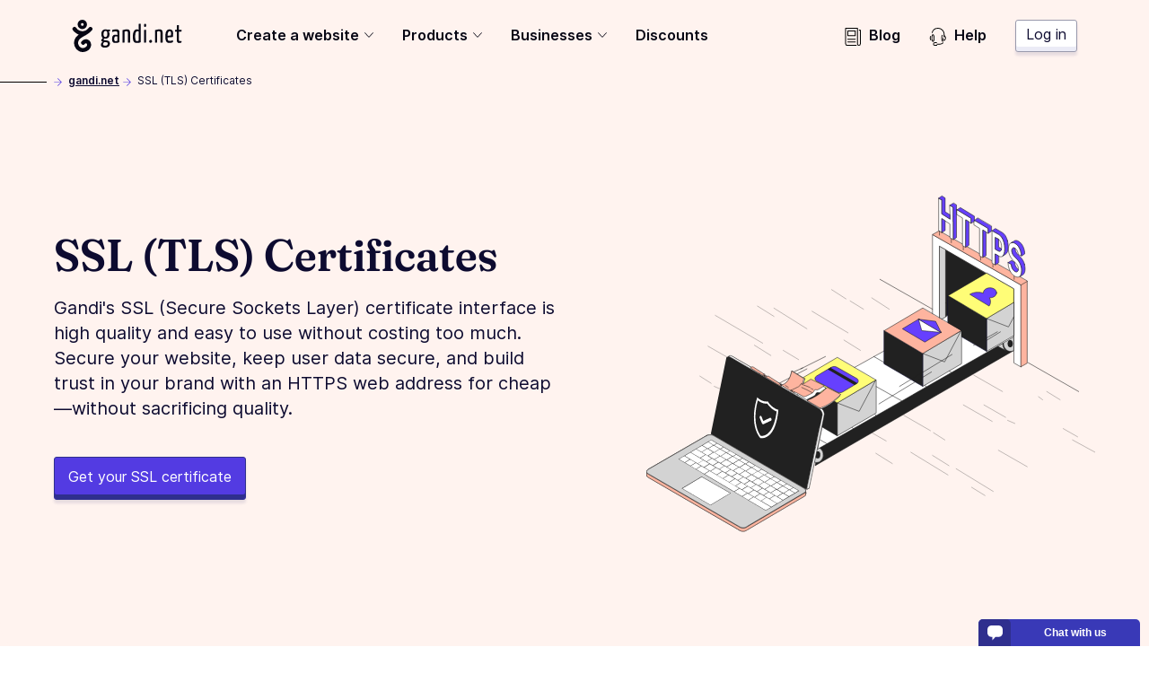

--- FILE ---
content_type: text/html; charset=utf-8
request_url: https://www.gandi.net/en/security
body_size: 67985
content:
<!DOCTYPE html><html class="no-js" lang="en"><head><meta charset="utf-8"/><title>SSL certificates (https) - Protect your website - Gandi.net</title><meta content="https your website with ➤ a Gandi SSL Certificate! ✅ Protect the confidentiality of your website's data and build trust with your website visitors." name="description"/><meta content="width=device-width, initial-scale=1" name="viewport"/><link as="font" crossorigin="" href="/static/fonts/Fraunces72ptSoft-SemiBold.35ff98584f74.woff2" rel="preload" type="font/woff2"/><link as="font" crossorigin="" href="/static/fonts/Inter-Regular--latin.5b5385e029f4.woff2" rel="preload" type="font/woff2"/><link as="font" crossorigin="" href="/static/fonts/Inter-SemiBold--latin.cb9cb89b325d.woff2" rel="preload" type="font/woff2"/><link href="https://news.api.gandi.net" rel="preconnect dns-prefetch"/><script>
        (function(el){el.className=el.className.replace(/\bno-js\b/,'js')})(document.documentElement)
      </script><link href="/static/css/common.31884ced1615.css" rel="stylesheet" type="text/css"/><link href="/static/css/product.2c47bb1a784a.css" rel="stylesheet" type="text/css"/><script src="/static/js/modern.7a05aaf49ec8.js" type="module"></script><script defer="" nomodule="" src="/static/js/legacy.f32dba4ece82.js"></script><link href="/favicon.ico" rel="icon" sizes="any" type="image/x-icon"/><link href="/static/images/gandi-favicon-192.c33a4f624a0b.png" rel="icon" sizes="192x192" type="image/png"/><link href="/static/images/favicon.e848261f33f9.svg" rel="icon" type="image/svg+xml"/><meta content="yes" name="mobile-web-app-capable"/><meta content="#212121" name="theme-color"/><meta content="black-translucent" name="apple-mobile-web-app-status-bar-style"/><link href="/apple-touch-icon.png" rel="apple-touch-icon"/><meta content="/static/images/favicon_tile.97e2a4021a96.png" name="msapplication-TileImage"/><meta content="#212121" name="msapplication-TileColor"/><meta content="#212121" name="msapplication-navbutton-color"/><meta content="84ABfUdMj6Deb4PASreJ6v-ABWleU4e0HEPC5N3mqbw" name="google-site-verification"/><meta content="@gandibar" name="twitter:site"/><meta content="SSL certificates (https) - Protect your website" name="twitter:title"/><meta content="https your website with ➤ a Gandi SSL Certificate! ✅ Protect the confidentiality of your website's data and build trust with your website visitors." name="twitter:description"/><meta content="https://www.gandi.net/static/images/social/gandi_socials_opengraphs_twitter_SSL.37da51d805da.jpg" name="twitter:image"/><meta content="summary_large_image" name="twitter:card"/><meta content="website" property="og:type"/><meta content="https://www.gandi.net/en/security" property="og:url"/><meta content="SSL certificates (https) - Protect your website" property="og:title"/><meta content="https://www.gandi.net/static/images/social/gandi_socials_opengraphs_facebook_SSL.e5c8d0bbee49.jpg" property="og:image"/><meta content="1200" property="og:image:width"/><meta content="630" property="og:image:height"/><meta content="https your website with ➤ a Gandi SSL Certificate! ✅ Protect the confidentiality of your website's data and build trust with your website visitors." property="og:description"/><meta content="Gandi.net" property="og:site_name"/><link href="/opensearch.xml" rel="search" title="Gandi domain name search" type="application/opensearchdescription+xml"/><link href="https://www.gandi.net/en-US/security" rel="canonical"/><link href="https://www.gandi.net/" hreflang="x-default" rel="alternate"/><link data-slug="en" href="https://www.gandi.net/en/security" hreflang="en" rel="alternate" title="English / EU &amp; worldwide"/><link data-slug="fr" href="https://www.gandi.net/fr/security" hreflang="fr" rel="alternate" title="French / France &amp; worldwide"/><link data-slug="es" href="https://www.gandi.net/es/security" hreflang="es" rel="alternate" title="Spanish / Spain &amp; worldwide"/><link data-slug="zh-Hant" href="https://www.gandi.net/zh-Hant/security" hreflang="zh-Hant" rel="alternate" title="Traditional Chinese / Taiwan"/><link data-slug="zh-Hans" href="https://www.gandi.net/zh-Hans/security" hreflang="zh-Hans" rel="alternate" title="Simplified Chinese / China"/><link data-slug="ja" href="https://www.gandi.net/ja/security" hreflang="ja" rel="alternate" title="Japanese / Japan"/><link data-slug="en-AU" href="https://www.gandi.net/en-AU/security" hreflang="en-AU" rel="alternate" title="English / Australia"/><link data-slug="en-CA" href="https://www.gandi.net/en-CA/security" hreflang="en-CA" rel="alternate" title="English / Canada"/><link data-slug="en-HK" href="https://www.gandi.net/en-HK/security" hreflang="en-HK" rel="alternate" title="English / Hong Kong"/><link data-slug="en-IN" href="https://www.gandi.net/en-IN/security" hreflang="en-IN" rel="alternate" title="English / India"/><link data-slug="en-NZ" href="https://www.gandi.net/en-NZ/security" hreflang="en-NZ" rel="alternate" title="English / New-Zealand"/><link data-slug="en-SG" href="https://www.gandi.net/en-SG/security" hreflang="en-SG" rel="alternate" title="English / Singapore"/><link data-slug="en-US" href="https://www.gandi.net/en-US/security" hreflang="en-US" rel="alternate" title="English / US"/><link data-slug="en-GB" href="https://www.gandi.net/en-GB/security" hreflang="en-GB" rel="alternate" title="English / UK"/><link data-slug="fr-CA" href="https://www.gandi.net/fr-CA/security" hreflang="fr-CA" rel="alternate" title="French / Canada"/><link data-slug="fr-CH" href="https://www.gandi.net/fr-CH/security" hreflang="fr-CH" rel="alternate" title="French / Switzerland"/><link data-slug="fr-BE" href="https://www.gandi.net/fr-BE/security" hreflang="fr-BE" rel="alternate" title="French / Belgium"/><link data-slug="zh-Hans-SG" href="https://www.gandi.net/zh-Hans-SG/security" hreflang="zh-Hans-SG" rel="alternate" title="Simplified Chinese / Singapore"/><link data-slug="zh-Hant-HK" href="https://www.gandi.net/zh-Hant-HK/security" hreflang="zh-Hant-HK" rel="alternate" title="Traditional Chinese / Hong Kong"/><script type="application/ld+json">
            {"@context": "https://schema.org", "@type": "BreadcrumbList", "itemListElement": [{"@type": "ListItem", "position": 1, "name": "SSL (TLS) Certificates", "item": "https://www.gandi.net/en/security"}]}
        </script></head><body class="template-product-pricing-table-page" data-default-bu="1" data-default-country="FR" data-default-currency="EUR" data-default-locale="en" data-default-taxes="False"><svg style="display: none;" xmlns="http://www.w3.org/2000/svg" xmlns:xlink="http://www.w3.org/1999/xlink"><symbol id="magnifying-glass" viewBox="0 0 250.313 250.313"><path d="M244.186,214.604l-54.379-54.378c-0.289-0.289-0.628-0.491-0.93-0.76
      c10.7-16.231,16.945-35.66,16.945-56.554C205.822,46.075,159.747,0,102.911,0S0,46.075,0,102.911
      c0,56.835,46.074,102.911,102.91,102.911c20.895,0,40.323-6.245,56.554-16.945c0.269,0.301,0.47,0.64,0.759,0.929l54.38,54.38
      c8.169,8.168,21.413,8.168,29.583,0C252.354,236.017,252.354,222.773,244.186,214.604z M102.911,170.146
      c-37.134,0-67.236-30.102-67.236-67.235c0-37.134,30.103-67.236,67.236-67.236c37.132,0,67.235,30.103,67.235,67.236
      C170.146,140.044,140.043,170.146,102.911,170.146z"></path></symbol><symbol id="twitter" viewBox="0 0 20.56 18.88"><path d="M20.56,2.24A7.69,7.69,0,0,1,18.14,3,4.71,4.71,0,0,0,20,.35,7.86,7.86,0,0,1,17.31,1.5,4,4,0,0,0,14.23,0,4.52,4.52,0,0,0,10,4.77a5.32,5.32,0,0,0,.11,1.09,11.58,11.58,0,0,1-8.69-5,5.24,5.24,0,0,0-.57,2.4,5,5,0,0,0,1.88,4,3.86,3.86,0,0,1-1.91-.6V6.7a4.66,4.66,0,0,0,3.38,4.67,3.67,3.67,0,0,1-1.11.17,3.72,3.72,0,0,1-.79-.08,4.32,4.32,0,0,0,3.94,3.31,7.87,7.87,0,0,1-5.24,2,7.51,7.51,0,0,1-1-.07,11,11,0,0,0,6.47,2.14c7.76,0,12-7.26,12-13.56,0-.21,0-.41,0-.62a9.25,9.25,0,0,0,2.1-2.47"></path></symbol><symbol id="facebook" viewBox="0 0 8.95 20.95"><path d="M0,6.93H1.92V4.82a6.24,6.24,0,0,1,.62-3.25A3.29,3.29,0,0,1,5.51,0,10.75,10.75,0,0,1,8.95.39L8.47,3.6a5.8,5.8,0,0,0-1.54-.26c-.75,0-1.41.3-1.41,1.14V6.93H8.57l-.21,3.13H5.51V21H1.92V10.06H0Z"></path></symbol><symbol id="home" viewBox="0 0 512 512"><g><path d="M506.555,208.064L263.859,30.367c-4.68-3.426-11.038-3.426-15.716,0L5.445,208.064 c-5.928,4.341-7.216,12.665-2.875,18.593s12.666,7.214,18.593,2.875L256,57.588l234.837,171.943c2.368,1.735,5.12,2.57,7.848,2.57 c4.096,0,8.138-1.885,10.744-5.445C513.771,220.729,512.483,212.405,506.555,208.064z"></path></g><g><path d="M442.246,232.543c-7.346,0-13.303,5.956-13.303,13.303v211.749H322.521V342.009c0-36.68-29.842-66.52-66.52-66.52 s-66.52,29.842-66.52,66.52v115.587H83.058V245.847c0-7.347-5.957-13.303-13.303-13.303s-13.303,5.956-13.303,13.303v225.053 c0,7.347,5.957,13.303,13.303,13.303h133.029c6.996,0,12.721-5.405,13.251-12.267c0.032-0.311,0.052-0.651,0.052-1.036v-128.89 c0-22.009,17.905-39.914,39.914-39.914s39.914,17.906,39.914,39.914v128.89c0,0.383,0.02,0.717,0.052,1.024 c0.524,6.867,6.251,12.279,13.251,12.279h133.029c7.347,0,13.303-5.956,13.303-13.303V245.847  C455.549,238.499,449.593,232.543,442.246,232.543z"></path></g></symbol><symbol height="24" id="close" viewBox="0 0 24 24" width="24"><path d="M19 6.41L17.59 5 12 10.59 6.41 5 5 6.41 10.59 12 5 17.59 6.41 19 12 13.41 17.59 19 19 17.59 13.41 12z"></path><path d="M0 0h24v24H0z" fill="none"></path></symbol><symbol id="arrow" viewBox="0 0 160 160"><path d="M88 80l-48 48 16 16 64-64-64-64-16 16 48 48z"></path></symbol></svg><span data-nosnippet=""><a class="skip-link" href="#main-content">Skip to main content</a></span><nav aria-label="Primary Navigation" class="primarynav primarynav--light-red" data-mobile-menu-header=""><div class="primarynav__overlay" data-mobile-menu-overlay=""></div><div class="primarynav__inner"><div class="primarynav__top"><div class="primarynav__menu-button-container"><button aria-label="Toggle menu" class="primarynav__menu-button" data-mobile-menu-toggle="" tabindex="0"><svg class="primarynav__menu-button-icon primarynav__menu-button-icon--open" viewBox="0 0 50 50" width="25px"><path d="M1.2 4.5h47.6v3.3H1.2zm0 19.2h47.6V27H1.2zm0 19.2h47.6v3.3H1.2z"></path></svg><svg class="primarynav__menu-button-icon primarynav__menu-button-icon--close" viewBox="0 0 50 50" width="25px"><use xlink:href="#icon-miniCross"></use></svg></button><a aria-label="Go to Home" class="primarynav__logo-container" href="/en" title="\o/ Gandi.net"><svg class="primarynav__logo primarynav__logo--large" viewBox="0 0 492.22 145.86" width="123px"><path d="M155.14 44.41a23 23 0 00-5.79-.93c-11.34 0-19.21 6.37-19.21 21.76 0 7.4 1.74 13.77 7.06 17.24-3.35 2.78-7.17 7.52-7.29 10.53s2.55 5.09 6.94 6.36c-4.86 3.24-8.67 7.87-8.67 13.43 0 6 3 13.19 18.62 13.19 15.39 0 22.11-9 22.11-19 0-9.14-6.95-12.5-14.35-13.54-8.68-1.16-14.58-1.5-14.58-3.47 0-1.62 1.5-3.59 3-5.21a23.29 23.29 0 005.2.47c13.43 0 18.75-8 18.75-20.25 0-5.79-1.74-10.19-4.51-13.08a20.61 20.61 0 004.28.58c2 0 3.24-1.16 3.24-3.7a9.11 9.11 0 00-.93-4.4zm-11.11 56.24a13.39 13.39 0 002.2.23c10.18.69 13.19 2.2 13.19 7.41 0 4-3.59 8.9-11.81 8.9-7.86 0-9.72-2.89-9.72-6.59s2.78-7.52 6.14-9.95zm4.63-22.57c-7.18 0-8.57-5.2-8.57-13.53 0-10.19 3.94-14.12 8.91-14.12 5.56 0 8.45 3.59 8.45 12 0 10.11-2.66 15.65-8.79 15.65zm51.35-34.6c-10.77 0-18.52 1.51-20.26 2.78a3.57 3.57 0 00-1 3c0 .81.12 4 1.28 6 3.58-1.62 11.1-2.66 16.31-2.66 3.59 0 6.14 1.39 6.14 6.82v9.72c-2.32-1.15-5.91-1.5-8.8-1.5-7.4 0-15 2.89-15 19 0 17.58 8.1 18.28 16.54 18.16 7.53 0 13-1.85 16.09-3.82 0 0 .7-16.43.7-36.68v-6.7c-.08-10.41-4.48-14.12-12-14.12zm2.08 51.61c-1 1.16-3.94 1.86-6.25 1.86-4.51 0-7.41-.47-7.41-10.42 0-10.18 3.94-11.8 8.57-11.8a12.68 12.68 0 015.44 1c0 8.37-.35 19.36-.35 19.36zm58.06-30.31c0-16-1.51-21.3-15.51-21.3-6.25 0-14.58 1.74-19.09 3.82v55.78c9.6 0 9.37 0 9.37-2V53.9a17.3 17.3 0 018.68-2.2c6.13 0 6.83 3.47 6.83 12.61v38.77c9.83 0 9.72 0 9.72-2zm38.27-42.47V45.8a13.87 13.87 0 00-8.22-2.32c-9.95 0-17.82 9.84-17.82 32.75 0 25.11 7.87 28.58 18.86 28.58 7.18 0 12.62-1.16 16.55-3.47V18.03c-7.64 0-9.37 0-9.37 4.28zm0 72.32a12 12 0 01-6.83 1.74c-5.44 0-8.67-2.55-8.67-21.18 0-19 5.09-23.49 10.18-23.49 2.42 0 3.82.35 5.32 1.5zm24.39-45.09v53.58c9.49 0 9.6 0 9.6-2v-55.9c-7.64 0-9.6 0-9.6 4.32zm5.2-31.13c-3.7 0-5.32 2.78-5.32 7-.12 5.44 1.74 7.17 4.74 7.29 3.47 0 5.21-2.78 5.33-7.52s-1.17-6.81-4.75-6.81zm24.58 72.4c-4.16 0-6.48 3.13-6.48 6.71 0 4.05 1.62 6.6 6.48 6.6a6.29 6.29 0 006.48-6.6c.04-4.05-1.69-6.71-6.48-6.71zm38.85-47.33c-6.24 0-14.57 1.74-19.09 3.82v55.78c9.61 0 9.38 0 9.38-2V53.9a17.26 17.26 0 018.67-2.2c6.14 0 6.83 3.47 6.83 12.61v38.77c9.83 0 9.72 0 9.72-2v-36.3c.04-15.97-1.47-21.3-15.47-21.3zm62.81 19c0-12.38-5-19-14.7-19-10.3 0-20.48 3.59-20.48 33.68 0 23.6 7.75 27.65 18.52 27.65 8.67 0 16-2.78 16-4.39a35.66 35.66 0 00-.81-8.34 28.31 28.31 0 01-14.11 3.59c-6.25 0-9.49-2.08-9.84-16.08 5.55 0 16.2-.23 24.19-1.85a78.15 78.15 0 001.27-15.28zm-9.66 8.2c-4.05 1.15-11.23 1.38-15.74 1.27.69-16.08 5-20.25 9.72-20.25 5 0 6.48 3.47 6.59 11.8a37.09 37.09 0 01-.57 7.18zm40 26.15c-4.16 0-4.16-4.17-4.16-9.14V53.32h9.95c1.86 0 1.86-.81 1.86-8.1h-11.83V24.39c-7.64 0-9.37 0-9.37 3.24v17.59h-5.9c-2 0-2.08.93-2.08 8.1h8v33.33c0 10.41 0 18.28 11 18.28 4.51 0 9.95-.93 9.95-3.71a27.09 27.09 0 00-.69-6.13c-2.46 1.04-3.51 1.74-6.73 1.74zM88.26 46.75a9.06 9.06 0 00-2.19-12.78 9.38 9.38 0 00-12.77 2.18c-4.37 5.92-9 10-14.34 12.47a41.92 41.92 0 01-14.37 3.11 36.9 36.9 0 01-13.71-3.11c-5.58-2.5-10.29-6.55-14.29-12.47a9.184 9.184 0 10-15 10.6c9 13.09 24.94 19.63 26.81 20.25-7.17 5.3-15 12.47-18.39 22.13a44.69 44.69 0 000 31.17 40.86 40.86 0 0019.63 21.82c10 5 22.44 5 33.66 0 11.85-5.3 19.33-15 20.57-25.87 1.25-11.53-4.36-21.82-14-26.18-10-4.37-21.2-1.25-29 8.1a9.104 9.104 0 1014.34 11.22c2.18-2.8 4.67-3.74 7.17-2.8 1.87.93 3.74 3.42 3.43 7.79s-4.06 8.41-10 11.22c-6.23 2.8-13.09 2.8-17.76.31a23.16 23.16 0 01-10.91-12.16 25.25 25.25 0 010-18.07c2.18-5.92 7.48-11.22 17.14-17.14 4-2.5 8.42-5 12.47-7.17-.28.31 22.16-11.83 31.51-24.62zM44.31 0A21.19 21.19 0 1065.5 21.19 21.21 21.21 0 0044.31 0zm0 27.42a6.23 6.23 0 116.28-6.23 6.24 6.24 0 01-6.28 6.23z"></path></svg><svg class="primarynav__logo primarynav__logo--small" viewBox="0 0 114 167" width="23px"><path d="M113.4 83.2H0V8.6C0 4 3.8.2 8.4.2H105c4.6 0 8.4 3.8 8.4 8.4zm0 0H0v74.6c0 4.6 3.8 8.4 8.4 8.4H105c4.6 0 8.4-3.8 8.4-8.4z" fill="#fff"></path><path d="M11.8 57.4s0-1 .2-1.5v1.4h-.1Z"></path><path d="M98 57.9c2.9-3.9 2-9.6-2-12.4h-.2c-4-2.8-9.6-1.7-12.5 2.2-4.4 5.9-8.9 9.9-14.2 12.2-4.5 1.8-9.3 2.9-14.2 3.1-4.6 0-9.2-1.2-13.5-3.1-5.5-2.4-10-6.4-14-12.2-2.9-4-8.5-5.1-12.5-2.2-4.3 2.8-5.2 8.4-2.3 12.5C21.5 70.8 37.1 77.2 39 77.9c-7 5.2-14.7 12.2-18.1 21.8-3.7 9.9-3.7 20.7 0 30.6 3.6 9.3 10.5 16.9 19.2 21.4 9.9 5 22 5 33 0 11.6-5.2 19-14.7 20.3-25.4 1.2-11.4-4.3-21.4-13.7-25.8-9.9-4.4-20.8-1.2-28.5 7.9-3.1 3.8-2.4 9.4 1.6 12.5 3.8 3.1 9.4 2.4 12.5-1.6 2.2-2.8 4.5-3.7 7-2.8 1.8.9 3.7 3.3 3.3 7.7-.3 4.4-3.9 8.3-9.9 11.1-6.1 2.8-12.8 2.8-17.5.3-5-2.5-8.6-6.8-10.7-12-2.2-5.8-2.2-12.1 0-17.7 2.2-5.9 7.3-11.1 16.9-16.9 3.9-2.4 8.3-5 12.2-7 0 .4 22-11.4 31.4-24Z"></path><path d="M54.7 11.9c-11.5 0-20.8 9.3-20.8 20.8s9.3 20.8 20.8 20.8 20.8-9.3 20.8-20.8-9.3-20.8-20.8-20.8m0 26.9c-3.3 0-6.1-2.8-6.1-6.2s2.8-6.1 6.2-6.1 6.1 2.8 6.1 6.1-2.8 6.2-6.2 6.2"></path></svg></a></div><a class="button button--tertiary button--small primarynav__button-login" href="https://admin.gandi.net/?locale=en">Log in</a></div><ul class="primarynav-list" data-mobile-menu=""><li aria-expanded="false" class="primarynav-list__item primarynav-list__item--left primarynav-list__item--is-parent" data-subnav=""><button aria-haspopup="true" class="primarynav-list__link" type="button">Create a website<span class="expanded-hover"></span></button><nav class="secondarynav secondarynav--promote"><h2 class="secondarynav-title">Create a website</h2><div class="promote-col--principal"><div class="item"><div class="item-picto"><svg viewBox="0 0 101 71"><use xlink:href="#navbar_illustration-menu_creer-siteweb"></use></svg></div><div class="item-description"><h3 class="item-title">Create a website</h3><p class="item-text">Explore our solutions for easily creating your website</p></div><a class="item-link" href="/en/solutions/create-website"><span>Create a website</span></a></div></div><div class="promote-col--secondary"><div class="item"><div class="item-picto"><svg viewBox="0 0 65 45"><use xlink:href="#navbar_illustration-menu_creer-site-vitrine"></use></svg></div><div class="item-description"><h3 class="item-title">Create a showcase website</h3><p class="item-text">Promote your business online and improve your reachability with a showcase website</p></div><a class="item-link" href="/en/solutions/create-website/showcase-site"><span>Create a showcase website</span></a></div><div class="item"><div class="item-picto"><svg viewBox="0 0 65 45"><use xlink:href="#navbar_illustration-menu_creer-site-boutique"></use></svg></div><div class="item-description"><h3 class="item-title">Open an e-commerce shop</h3><p class="item-text">Sell products online with the help of our e-commerce solutions</p></div><a class="item-link" href="/en/solutions/create-website/ecommerce-site"><span>Open an e-commerce shop</span></a></div><div class="item"><div class="item-picto"><svg viewBox="0 0 65 45"><use xlink:href="#navbar_illustration-menu_creer-site-blog"></use></svg></div><div class="item-description"><h3 class="item-title">Create a blog</h3><p class="item-text">Share your passion or expertise: create a blog to gain credibility</p></div><a class="item-link" href="/en/solutions/create-website/blog-site"><span>Create a blog</span></a></div></div></nav></li><li aria-expanded="false" class="primarynav-list__item primarynav-list__item--full primarynav-list__item--is-parent" data-subnav=""><button aria-haspopup="true" class="primarynav-list__link" type="button">Products<span class="expanded-hover"></span></button><nav class="secondarynav secondarynav--triple"><div class="secondarynav-col"><h2 class="secondarynav-title">Domain names</h2><div class="item"><div class="item-picto"><svg viewBox="0 0 35 35"><use xlink:href="#navbar_illustration-menu_domaines"></use></svg></div><div class="item-description"><h3 class="item-title">Domain names</h3><p class="item-text">Choose your domain name from a catalog of more than 800 domain extensions</p></div><a class="item-link" href="/en/domain"><span>Domain names</span></a></div><h2 class="secondarynav-title">Email</h2><div class="item"><div class="item-picto"><svg viewBox="0 0 35 35"><use xlink:href="#navbar_illustration-menu_mails"></use></svg></div><div class="item-description"><h3 class="item-title">Custom email addresses</h3><p class="item-text">Assert your online identity with custom, secure email addresses.</p></div><a class="item-link" href="/en/domain/email"><span>Custom email addresses</span></a></div><h2 class="secondarynav-title">TLS/SSL Certificates</h2><div class="item"><div class="item-picto"><svg viewBox="0 0 35 35"><use xlink:href="#navbar_illustration-menu_SSL"></use></svg></div><div class="item-description"><h3 class="item-title">TLS/SSL Certificates</h3><p class="item-text">Secure transactions on your website with a TLS/SSL certificate, free for the first year with your domain name</p></div><a class="item-link" href="/en/security"><span>TLS/SSL Certificates</span></a></div></div><div class="secondarynav-col"><h2 class="secondarynav-title">Web hosting</h2><div class="item"><div class="item-picto"><svg viewBox="0 0 35 35"><use xlink:href="#navbar_illustration-menu_hosting"></use></svg></div><div class="item-description"><h3 class="item-title">Web hosting</h3><p class="item-text">Opt for a simple, secure, scalable web hosting solution to support all your projects</p></div><a class="item-link" href="/en/simple-hosting"><span>Web hosting</span></a></div><div class="item"><div class="item-picto"><svg viewBox="0 0 35 35"><use xlink:href="#navbar_illustration-menu_hosting-wordpress"></use></svg></div><div class="item-description"><h3 class="item-title">Hosting for WordPress</h3><p class="item-text">Create a website in just a few minutes with hosting for WordPress</p></div><a class="item-link" href="/en/simple-hosting/wordpress"><span>Hosting for WordPress</span></a></div><div class="item"><div class="item-picto"><svg viewBox="0 0 35 35"><use xlink:href="#navbar_illustration-menu_hosting-prestashop"></use></svg></div><div class="item-description"><h3 class="item-title">Hosting for Prestashop</h3><p class="item-text">Easily launch an e-commerce site with hosting for Prestashop</p></div><a class="item-link" href="/en/simple-hosting/prestashop"><span>Hosting for Prestashop</span></a></div><div class="item"><div class="item-picto"><svg viewBox="0 0 35 35"><use xlink:href="#navbar_illustration-menu_hosting-nextcloud"></use></svg></div><div class="item-description"><h3 class="item-title">Hosting for Nextcloud</h3><p class="item-text">Deploy a shared data storage and collaborative work solution with Nextcloud hosting</p></div><a class="item-link" href="/en/simple-hosting/nextcloud"><span>Hosting for Nextcloud</span></a></div></div><div class="secondarynav-col"><h2 class="secondarynav-title">Cloud Hosting</h2><div class="item"><div class="item-picto"><svg viewBox="0 0 35 35"><use xlink:href="#navbar_illustration-menu_cloud_services"></use></svg></div><div class="item-description"><h3 class="item-title">GandiCloud VPS</h3><p class="item-text">Install your applications on a 100% open, VPS cloud server based on OpenStack</p></div><a class="item-link" href="/en/cloud/vps"><span>GandiCloud VPS</span></a></div><div class="item"><div class="item-picto"><svg viewBox="0 0 35 35"><use xlink:href="#navbar_illustration-menu_cloud_stockage"></use></svg></div><div class="item-description"><h3 class="item-title">GandiCloud block storage</h3><p class="item-text">Create and attach additional volumes to a server. Reliable and scalable storage for your cloud servers</p></div><a class="item-link" href="/en/cloud/block-storage"><span>GandiCloud block storage</span></a></div><h2 class="secondarynav-title">Advanced business services</h2><div class="item"><div class="item-picto"><svg viewBox="0 0 36 36"><use xlink:href="#navbar_illustration-menu_options-avancees"></use></svg></div><div class="item-description"><h3 class="item-title">Advanced small/medium business services</h3><p class="item-text">Explore our advanced features for small- and medium-sized businesses</p></div><a class="item-link" href="/en/small-medium-businesses"><span>Advanced small/medium business services</span></a></div></div></nav></li><li aria-expanded="false" class="primarynav-list__item primarynav-list__item--centered primarynav-list__item--is-parent" data-subnav=""><button aria-haspopup="true" class="primarynav-list__link" type="button">Businesses<span class="expanded-hover"></span></button><nav class="secondarynav secondarynav--single"><div class="secondarynav-col"><h2 class="secondarynav-title">Business solutions</h2><div class="item"><div class="item-picto"><svg viewBox="0 0 35 35"><use xlink:href="#navbar_illustration-menu_corporate"></use></svg></div><div class="item-description"><h3 class="item-title">Large account services</h3><p class="item-text">Benefit from the expertise of Gandi Corporate Services to protect your brands online</p></div><a class="item-link" href="/en/corporate"><span>Large account services</span></a></div><div class="item"><div class="item-picto"><svg viewBox="0 0 35 35"><use xlink:href="#navbar_illustration-menu_resellers"></use></svg></div><div class="item-description"><h3 class="item-title">Gandi reseller program</h3><p class="item-text">Become a reseller and accelerate your growth with Gandi's services</p></div><a class="item-link" href="/en/reseller"><span>Gandi reseller program</span></a></div><div class="item"><div class="item-picto"><svg viewBox="0 0 35 35"><use xlink:href="#navbar_illustration-menu_tpe-pme"></use></svg></div><div class="item-description"><h3 class="item-title">Small- and medium-sized business solutions</h3><p class="item-text">Accelerate the digital transformation of your small- or medium-sized business with a managed web presence</p></div><a class="item-link" href="/en/solutions/step-by-step-professional-website"><span>Small- and medium-sized business solutions</span></a></div><div class="item"><div class="item-picto"><svg viewBox="0 0 36 36"><use xlink:href="#navbar_illustration-menu_options-avancees"></use></svg></div><div class="item-description"><h3 class="item-title">Advanced small/medium business services</h3><p class="item-text">Explore our advanced features for small- and medium-sized businesses</p></div><a class="item-link" href="/en/small-medium-businesses"><span>Advanced small/medium business services</span></a></div></div></nav></li><li class="primarynav-list__item primarynav-list__item--left"><a class="primarynav-list__link" href="/en/discounts">Discounts</a></li><li class="primarynav-list__item primarynav-list__item--push"><a class="primarynav-list__link" href="https://news.gandi.net/en"><svg viewBox="0 0 25 25" width="20px"><path d="M4.993 15.839c0-.348.281-.629.628-.629h10.353a.628.628 0 1 1 0 1.257H5.62a.628.628 0 0 1-.628-.628Zm0 3.84c0-.347.281-.629.628-.629h10.353a.628.628 0 0 1 0 1.257H5.62a.628.628 0 0 1-.628-.628Zm0-15.327c0-.347.281-.628.628-.628h10.353c.347 0 .628.281.628.628v6.527a.628.628 0 0 1-.628.629H5.62a.628.628 0 0 1-.628-.628V4.352Zm1.257.629v5.27h9.095v-5.27H6.25Z"></path><path d="M2.628 0A.628.628 0 0 0 2 .628v21.694A2.678 2.678 0 0 0 4.678 25h12.64a.628.628 0 0 0 0-1.257H4.679a1.42 1.42 0 0 1-1.421-1.42V1.256h15.081v21.065a2.678 2.678 0 1 0 5.356 0V3.28a.629.629 0 0 0-.629-.628h-1.512a.628.628 0 0 0 0 1.257h.884v18.413a1.42 1.42 0 1 1-2.842 0V.628A.628.628 0 0 0 18.967 0H2.628Z"></path></svg>Blog</a></li><li class="primarynav-list__item"><a class="primarynav-list__link" href="https://helpdesk.gandi.net/hc/en-us"><svg viewBox="0 0 25 25" width="20px"><path d="M4.906 11.126c-.26.774-.43 1.88-.43 3.13s.17 2.357.43 3.131c.13.39.273.663.402.826a.51.51 0 0 0 .146.139.51.51 0 0 0 .147-.14c.129-.162.271-.435.402-.825.26-.774.43-1.88.43-3.13s-.17-2.357-.43-3.131c-.13-.39-.273-.663-.402-.826a.51.51 0 0 0-.147-.139.51.51 0 0 0-.146.14c-.129.162-.271.435-.402.825Zm.562-.97h-.002Zm-.025 0H5.44Zm-.002 8.202.002-.001Zm.025-.001h.002Zm-1.09-8.796c.242-.306.602-.595 1.078-.595.477 0 .837.289 1.08.595.247.312.444.727.598 1.186.31.926.491 2.167.491 3.51 0 1.342-.181 2.583-.491 3.508-.154.46-.351.875-.598 1.187-.243.306-.603.595-1.08.595-.476 0-.836-.29-1.079-.595-.247-.312-.444-.727-.598-1.187-.31-.925-.492-2.166-.492-3.509 0-1.342.182-2.583.492-3.509.154-.46.351-.874.598-1.186Zm14.132.343a.595.595 0 0 0-.789.296c-.436.96-.694 2.43-.694 4.028 0 1.343.181 2.584.492 3.51.154.459.35.874.598 1.186.242.306.603.594 1.079.594a.595.595 0 0 0 .01-1.19c-.015-.006-.069-.033-.156-.143-.13-.163-.272-.436-.402-.826-.26-.774-.43-1.88-.43-3.13 0-1.504.246-2.787.587-3.536a.595.595 0 0 0-.295-.789Zm.7 8.425h-.002Z"></path><path d="M20.49 10.766a.595.595 0 0 0 .317.78c.798.336 1.477 1.357 1.477 2.682 0 1.534-.874 2.598-1.81 2.782a2.503 2.503 0 0 1-.117-.333c-.115-.412-.219-1.068-.219-2.047a.595.595 0 0 0-1.19 0c0 1.057.11 1.826.263 2.369.076.27.165.494.261.67.089.165.208.335.368.45.101.071.222.11.346.11 1.939 0 3.289-1.929 3.289-4 0-1.684-.865-3.216-2.206-3.78a.595.595 0 0 0-.78.317Zm-18.042.604c.287.16.39.522.231.81-.296.532-.489 1.258-.489 2.077 0 .977.275 1.816.665 2.354a.595.595 0 0 1-.963.699C1.328 16.533 1 15.437 1 14.257c0-.995.233-1.925.639-2.656a.595.595 0 0 1 .809-.23Zm17.026 8.799c.312.103.482.44.38.752-.176.531-.556.936-.983 1.239-.429.304-.942.533-1.458.706-1.031.347-2.168.503-2.907.543H11.03a.595.595 0 1 1 0-1.19h3.428c.662-.037 1.679-.18 2.575-.48.452-.153.848-.337 1.15-.55.301-.214.47-.431.54-.641a.595.595 0 0 1 .751-.38Z"></path><path d="M11.057 21.394a1.228 1.228 0 0 0-.347-.064H7.975a1.24 1.24 0 0 0 0 2.48h2.731a.595.595 0 0 1 0 1.19H7.975a2.43 2.43 0 0 1 0-4.861h2.73M12.463 1.19a7.998 7.998 0 0 0-7.645 5.651.595.595 0 1 1-1.139-.348A9.188 9.188 0 0 1 12.463 0a9.185 9.185 0 0 1 9.185 9.185v3.447a.595.595 0 1 1-1.19 0V9.185a7.994 7.994 0 0 0-7.995-7.995Z"></path></svg>Help</a></li><li class="primarynav-list__item primarynav-list__item--button"><a class="button button--tertiary button--small" href="https://admin.gandi.net/?locale=en">Log in</a></li></ul></div></nav><nav aria-label="breadcrumb" class="breadcrumbs-nav--light-red"><ul class="breadcrumbs-nav"><li class="breadcrumbs-nav__item"><a class="breadcrumbs-nav__link" href="/en">gandi.net</a></li><li class="breadcrumbs-nav__item">SSL (TLS) Certificates</li></ul></nav><div class="hero hero--light-red"><div class="hero__wrapper grid"><div class="hero__content"><h1 class="hero__title">SSL (TLS) Certificates</h1><div class="hero__strapline hero__strapline--domain">Gandi's SSL (Secure Sockets Layer) certificate interface is high quality and easy to use without costing too much. Secure your website, keep user data secure, and build trust in your brand with an HTTPS web address for cheap—without sacrificing quality.</div><div class="hero__insert-area"></div><div class="block-link"><div class="hero__button"><a class="button button--secondary" href="https://shop.gandi.net/certificate">Get your SSL certificate</a></div></div></div><div aria-hidden="true" class="hero__image"><svg viewBox="0 0 436 360"><g fill="none" fill-rule="evenodd" transform="translate(0 16)"><g fill="#212121" fill-rule="nonzero" stroke="#212121" stroke-linecap="round" stroke-linejoin="round" stroke-width=".5"><path d="M347.704 98 164.632 201.536l5.148 3.005s4.697 2.458 4.697 6.92l-.723 3.37-.361 1.82-8.31 40.25L164 262l194-112.46V103.1L347.704 98Z"></path><path d="M174.296 211.28c-.09-1.549-.722-2.824-1.445-3.825 1.084 1.548 1.355 3.278 1.445 3.824Zm0 .181-.09.365.09-.365s0 0 0 0Z"></path></g><path d="M357 136.833c-.943-.5-1.981-.833-3.113-.833-3.774 0-6.887 3.333-6.887 7.5 0 4.083 3.113 7.5 6.887 7.5 1.132 0 2.17-.333 3.113-.833v-13.334Z" fill="#D3D3D3" fill-rule="nonzero" stroke="#212121" stroke-linecap="round" stroke-linejoin="round" stroke-width=".5"></path><path d="m349 150-8-4.165 5.238-2.835s-.286 4.43 2.762 7Z" fill="#D3D3D3" fill-rule="nonzero" stroke="#212121" stroke-linecap="round" stroke-linejoin="round" stroke-width=".5"></path><ellipse cx="165.5" cy="251.5" fill="#D3D3D3" fill-rule="nonzero" rx="6.5" ry="7.5" stroke="#212121" stroke-linecap="round" stroke-linejoin="round" stroke-width=".5"></ellipse><ellipse cx="166.5" cy="251.5" fill="#212121" fill-rule="nonzero" rx="2.5" ry="3.5"></ellipse><g fill="#FFF" fill-rule="nonzero" stroke="#212121" stroke-linecap="round" stroke-linejoin="round" stroke-width=".5"><path d="M346.686 86 150 195.753l18.456 10.607s4.705 2.427 4.705 6.831l-.724 3.326-.362 1.798-5.79 27.685L357 136.966V91.124L346.686 86Z"></path><path d="M172.98 213.011c-.09-1.528-.724-2.786-1.448-3.775 1.086 1.528 1.357 3.236 1.448 3.775Zm0 .18-.09.36.09-.36s0 0 0 0Z"></path></g><ellipse cx="353.5" cy="143.5" fill="#212121" fill-rule="nonzero" rx="2.5" ry="3.5"></ellipse><path d="m156 168-27 14m23-15-9 4m31-15-24 12" stroke="#212121" stroke-linecap="round" stroke-linejoin="round" stroke-width=".5"></path><g stroke="#212121" stroke-linecap="round" stroke-linejoin="round" stroke-width=".5"><path d="m363.812 166-6.734-3.797V90.326l-72.344-41.227v71.876L278 117.178V37.526l85.812 48.912z" fill="#FFF" fill-rule="nonzero"></path><g fill-rule="nonzero"><path d="M284.734 49.099v71.876l6.279-3.526V52.625z" fill="#D3D3D3"></path><path d="M284.279 34 278 37.526l85.812 48.912V166l6.188-3.526V82.822z" fill="#FEB49F"></path></g><path d="M363.812 86.619 370 83.003"></path><path d="m291.013 116.816 55.691-31.734-55.691-32.457z" fill="#212121" fill-rule="nonzero"></path></g><g fill-rule="nonzero" stroke="#212121" stroke-linecap="round" stroke-linejoin="round" stroke-width=".5"><path d="M284.717 34.172v3.887m11.565 3.345v3.978m11.654 3.164v3.887M324.7 58.58v3.797m12.013 3.255v3.616m20.619 8.678V81m-62.395-58.58-7.889-4.972V4.068L284 2.08v31.55l3.048 1.99V22.24l7.889 4.972v13.38l3.138 1.898V11.03l-3.138-1.898z" fill="#FFF"></path><path d="M287.048 4.068v13.38l7.889 4.972v-4.16l-4.662-2.893V1.988L287.227 0 284 2.17zm-.179 31.46v.09l.09-.09zm.179-13.289v13.289l3.227-1.989v-9.22zm11.206-15.188-3.407 1.99.09.36v-.27l3.138 1.898v8.769l.179.542-.18-.09v4.791l.18.09.09 17.448 2.958-2.079V8.95z" fill="#6640FE"></path><path d="m301.84 18.17 5.29 3.255v26.669l3.047 1.898V23.324l5.29 3.164v-4.792L301.84 13.38z" fill="#FFF"></path><path d="M301.84 13.56h-.09zm8.516 9.854-.179 25.584v.904l3.227-1.99v-22.69zm4.841 2.983h.09z" fill="#6640FE"></path><path d="m318.514 28.296 5.2 3.164v26.668l3.048 1.808V33.268l5.29 3.074V31.55l-13.538-8.046z" fill="#FFF"></path><path d="M318.515 24.59v-1.086l.18.181v-4.068L305.067 11.3l-3.138 2.17 13.537 8.226v4.61zm3.227-3.075-2.958 2.17 13.268 7.865v4.791l-.09-.09v.18l3.407-2.169v-4.7zm5.289 11.843v26.307l3.048-1.808v-22.69z" fill="#6640FE"></path><path d="M345.588 40.68c-.896-1.446-1.972-2.44-3.317-3.254l-6.455-3.616v31.37l3.048 1.808V56.41l3.228 1.898c1.344.723 2.42.904 3.317.543.896-.362 1.613-1.266 2.062-2.532.448-1.265.717-2.983.717-4.972 0-1.989-.27-3.887-.717-5.695-.359-1.989-.986-3.526-1.883-4.972Zm-.807 11.572c-.269.723-.627 1.175-1.076 1.447-.448.18-1.075.09-1.882-.362l-2.869-1.627V40.32l2.869 1.626c.807.452 1.434.995 1.882 1.808.449.724.897 1.628 1.076 2.622.27.995.359 1.989.359 3.164s-.18 1.989-.359 2.712Z" fill="#FFF"></path><g fill="#6640FE"><path d="m341.823 41.946-2.869-1.627v11.39l2.869 1.627c.807.452 1.434.543 1.882.362.449-.18.807-.723 1.076-1.446.09-.272.18-.633.27-.995l-2.78-1.627v-7.413c-.18-.09-.359-.18-.448-.271Zm.358 16.272-3.227-1.898v10.667l3.227-2.08z"></path><path d="M350.877 43.483a17.004 17.004 0 0 0-2.062-4.882c-.896-1.446-1.972-2.44-3.317-3.255l-6.365-3.706-3.227 2.08h0l6.365 3.615c1.345.724 2.42 1.808 3.317 3.255.896 1.446 1.524 2.983 2.062 4.881.448 1.809.717 3.707.717 5.696 0 1.989-.269 3.706-.717 4.972-.359 1.085-.986 1.898-1.703 2.35l.09.09 3.047-1.988v-.09c.807-.453 1.345-1.176 1.793-2.351.448-1.266.717-2.983.717-4.972-.09-1.989-.269-3.887-.717-5.695Z"></path></g><path d="M364.145 68.705c-.269-1.175-.627-2.26-1.165-3.164-.449-.994-.986-1.898-1.614-2.621a23.205 23.205 0 0 0-1.883-2.17l-1.613-1.627a13.919 13.919 0 0 1-1.076-1.175c-.359-.452-.628-.904-.896-1.356-.27-.452-.538-.995-.628-1.628a5.874 5.874 0 0 1-.269-1.808c0-.813.09-1.446.359-1.898.269-.452.627-.723 1.075-.904.449-.09.987 0 1.614.361.897.543 1.703 1.266 2.241 2.35a9.382 9.382 0 0 1 .986 3.617l2.959 1.627c0-1.808-.27-3.435-.807-5.153-.538-1.627-1.255-3.073-2.152-4.339-.896-1.266-1.972-2.26-3.227-2.893-1.165-.633-2.241-.904-3.227-.633-.986.272-1.704.904-2.241 1.99-.538 1.084-.807 2.53-.807 4.429 0 2.26.448 4.249 1.255 6.057.807 1.808 1.882 3.435 3.317 4.881l1.972 1.99a26.533 26.533 0 0 1 1.614 1.807c.448.633.807 1.266 1.075 1.899.27.633.36 1.446.36 2.26 0 .904-.18 1.627-.45 2.079a1.634 1.634 0 0 1-1.165.904c-.537.09-1.075-.09-1.793-.452-.627-.362-1.255-.814-1.703-1.537-.538-.633-.896-1.446-1.255-2.35-.359-.904-.538-1.899-.538-2.983l-3.048-1.718c0 2.08.359 4.068.897 5.786.538 1.717 1.344 3.254 2.24 4.61.987 1.266 2.152 2.26 3.497 3.074 1.345.723 2.51.994 3.496.723.986-.271 1.704-.904 2.242-2.08.537-1.084.806-2.62.806-4.429 0-1.175-.179-2.44-.448-3.526Z" fill="#FFF"></path><g fill="#6640FE"><path d="m351.505 64.728 3.048 1.718c.09 1.084.269 2.079.538 2.983.359.904.717 1.627 1.255 2.35.538.723 1.076 1.176 1.703 1.537.628.362 1.255.543 1.793.452.538-.09.897-.361 1.166-.904a5.24 5.24 0 0 0 .448-1.537s-.09 0-.09-.09c-.627-.362-1.255-.814-1.703-1.537-.538-.633-.897-1.446-1.255-2.35-.359-.904-.538-1.899-.538-2.984l-3.048-1.717-3.317 2.079h0s0 0 0 0Zm3.496-19.346c.986-.271 1.973 0 3.228.633 1.165.633 2.24 1.627 3.227 2.893.896 1.265 1.614 2.712 2.151 4.339.538 1.627.807 3.345.807 5.153h0l3.228-2.08c0-1.807-.27-3.435-.807-5.152-.538-1.628-1.255-3.074-2.152-4.34-.896-1.265-1.972-2.26-3.227-2.892-1.166-.633-2.241-.904-3.227-.633-.449.09-.807.361-1.166.633h0l-2.51 1.627c.09-.09.269-.09.448-.181Z"></path><path d="M367.462 66.626c-.269-1.175-.627-2.26-1.165-3.164-.448-.994-.986-1.898-1.614-2.621a23.205 23.205 0 0 0-1.882-2.17l-1.614-1.627a13.919 13.919 0 0 1-1.076-1.175c-.358-.452-.627-.904-.896-1.356-.27-.452-.538-.995-.628-1.628a5.874 5.874 0 0 1-.269-1.808v-.18c-.09 0-.09-.09-.18-.09-.627-.363-1.164-.453-1.613-.363-.448.09-.807.362-1.075.904-.27.452-.36 1.085-.36 1.899 0 .633.09 1.266.27 1.808.18.542.358 1.085.627 1.627.27.452.628.904.897 1.356.358.452.717.814 1.076 1.175l1.613 1.628a23.205 23.205 0 0 1 1.883 2.17 15.826 15.826 0 0 1 1.614 2.621c.448.994.806 2.08 1.165 3.164a16.93 16.93 0 0 1 .448 3.797c0 1.808-.269 3.345-.807 4.43-.269.542-.627 1.084-.986 1.356l2.959-1.808s0 0 0 0c.538-.362.986-.904 1.344-1.628.538-1.084.807-2.621.807-4.43-.18-1.536-.269-2.711-.538-3.887Z"></path></g></g><path d="m169 237 7 4m24-15.95 1 .9M222 212l1 1m0-28 25 14m-27-43 51 29m22-15 2 1m-5-67 49 29" fill="#FFF" fill-rule="nonzero" stroke="#212121" stroke-linecap="round" stroke-linejoin="round" stroke-width=".5"></path><g stroke-linecap="round" stroke-linejoin="round" stroke-width=".5"><path d="m356.91 103.466-26.327 15.576V151l26.326-15.307z" fill="#D3D3D3" fill-rule="nonzero" stroke="#212121"></path><path d="m293 96.842 37.583 22.2V151L293 129.158z" fill="#212121" fill-rule="nonzero" stroke="#0D0B30"></path><path d="m330.401 75-37.22 21.842 37.402 22.2 26.326-15.576.091-12.98z" fill="#FFFD77" fill-rule="nonzero" stroke="#212121"></path><path d="m330.583 119.042 21.243 8.146 5.083-9.578" stroke="#212121"></path><path d="M340.296 94.067c0-2.685-2.905-4.834-6.445-4.834-3.54 0-6.445 2.149-6.445 4.834v.358c-1.634-.626-3.45-.895-5.356-.895-2.996 0-5.72.806-7.807 2.059l18.791 11.369a7.065 7.065 0 0 0 1.362-4.208 7.276 7.276 0 0 0-1.09-3.849h.636c3.45 0 6.354-2.148 6.354-4.834Z" fill="#6640FE" fill-rule="nonzero" stroke="#212121"></path></g><g stroke-linecap="round" stroke-linejoin="round" stroke-width=".5"><path d="m306 130.842-37.455 22.2V185L306 163.158z" fill="#D3D3D3" fill-rule="nonzero" stroke="#212121"></path><path d="m231 130.842 37.545 22.2V185L231 163.158z" fill="#212121" fill-rule="nonzero" stroke="#0D0B30"></path><path d="m268.273 109-37.092 21.842 37.364 22.2 37.274-22.2z" fill="#FEB49F" fill-rule="nonzero" stroke="#212121"></path><path d="m268.545 153.042 21.222 8.146 16.052-30.346" stroke="#212121"></path><path d="m264.464 119.742-15.689 9.31 21.766 12.89 15.78-9.399z" fill="#6640FE" fill-rule="nonzero" stroke="#212121"></path><path d="m264.464 119.742 3.084 11.1 18.772 1.701z" fill="#FFF" fill-rule="nonzero" stroke="#212121"></path><path d="m264.464 119.742 16.596 2.059 5.26 10.742z" fill="#6640FE" fill-rule="nonzero" stroke="#212121"></path></g><g stroke="#212121" stroke-linecap="round" stroke-linejoin="round" stroke-width=".5"><path d="m223 178.906-37.545 22.085V233L223 211.094z" fill="#D3D3D3" fill-rule="nonzero"></path><path d="m148 178.906 37.455 22.085V233L148 211.094z" fill="#212121" fill-rule="nonzero"></path><path d="m185.273 157-37.092 21.906 37.364 22.174 37.274-22.174z" fill="#FFFD77" fill-rule="nonzero"></path><path d="m185.545 201.08 21.222 8.136 16.052-30.31"></path></g><g fill-rule="nonzero"><path d="m179.379 166.567-14.239 8.494a2.744 2.744 0 0 0 0 4.74l19.861 10.46c1.905 1.163 4.263 1.163 6.076 0l13.513-8.136c1.814-1.073 1.723-3.666 0-4.739l-19.226-10.908c-1.814-1.073-4.172-1.073-5.985.09Z" fill="#6640FE" stroke="#212121" stroke-linecap="round" stroke-linejoin="round" stroke-width=".5"></path><path d="m178.925 166.836-2.811 1.609 26.118 15.11 2.902-1.698z" fill="#212121"></path></g><path d="m297 154-51 31m95-53-23 13m26-13-13 8m-54 31-51 31" stroke="#212121" stroke-linecap="round" stroke-linejoin="round" stroke-width=".5"></path><path d="m371 162 49 28M227 81l51 29" fill="#FFF" fill-rule="nonzero" stroke="#212121" stroke-linecap="round" stroke-linejoin="round" stroke-width=".5"></path><path d="m389 190 13 8m-101 67 36 22m-21-4 13 8m76-65 14 8m-38-39 4 3m29 39 22 12M180 91l14 9M67 116l46 27m106-44 17 11m14 103 26 15m66 19 28 16m-62-60 28 16m-18-45 28 16m-18 13 21 12M60 146l21 12m27-51 16 10m-19 28 16 10m102 95 16 10m39-8 16 10M161 112l35 21m-72-24 32 20m101 120 36 22m-14-41 11 7M52 175l11 7m129-42 16 10m-10-48 13 8m8 120 14 8m-100-88 15 9m203 59 7 3M66 185l7 3" stroke="#212121" stroke-linecap="round" stroke-linejoin="round" stroke-width=".25"></path><g fill-rule="nonzero"><path d="m168.387 204.739-82.653-47.924-.362-.181c-.09-.091-3.707-2.45-4.702-1.18l-2.532 1.089c-.362.363-.452.817-.452.817l-15.011 73.7 92.6 53.915.452.272 2.26-.817L173 211.818c.09-4.629-4.522-6.988-4.612-7.08Zm-10.49 79.328-1.99.726h-.18l15.101-72.248c0-4.448-4.612-6.808-4.612-6.808l-83.828-48.65c-1.447-.998-2.622-.907-3.255-.907l1.085-.545.542-.272c.814-.998 4.25 1.27 4.25 1.27l83.377 48.378c.09 0 4.521 2.36 4.521 6.626l-15.011 72.43Z" fill="#212121"></path><path d="m80.309 155.726-.814.363-.181.09c.723 0 1.899-.09 3.255.909l83.829 48.65s4.612 2.36 4.612 6.807l-15.102 72.248h.18l1.99-.726 14.288-68.8.633-3.54s-.362-3.358-2.622-5.264l-2.08-1.543-6.602-3.812-7.867-4.629-68.727-39.754s-1.627-1.09-2.893-1.453c0 0 0 0 0 0-.543-.181-1.085-.181-1.357.182l-.542.272Z" fill="#FFF" stroke="#212121" stroke-linecap="round" stroke-linejoin="round" stroke-width=".5"></path><path d="m80.67 155.454.181-.182c-.09 0-.09 0-.18.091l-.453.272.452-.181Z" fill="#D3D3D3"></path><path d="M152.923 283.34 65.75 232.605c-3.707-2.179-7.415 0-7.506 0l-55.795 32.22c-1.718 1-2.532 1.998-2.441 2.996v3.449c.09 1.634 2.441 2.632 2.441 2.632l87.084 50.556c1.718 1.18 3.256 1.543 4.522 1.543 2.441 0 4.16-1.361 4.34-1.543l55.434-32.584c.904-.545 1.356-1.18 1.446-1.906v-3.813c0-1.452-2.26-2.722-2.35-2.813ZM2.63 265.189l55.795-32.221s3.527-2.088 7.144 0l87.174 50.737s2.17 1.27 2.17 2.632c0 .635-.451 1.27-1.356 1.906l-55.433 32.584s-3.617 3.359-8.41 0L2.539 270.271s-2.17-.999-2.26-2.36c0-.908.723-1.815 2.35-2.723Zm152.374 23.599v1.361c-.09.545-.542 1.09-1.266 1.634l-55.433 32.584s-3.617 3.359-8.41 0L2.72 273.811s-2.08-.908-2.261-2.27v-2.723c.633 1.09 2.08 1.725 2.17 1.725l87.084 50.556c1.718 1.18 3.255 1.543 4.521 1.543 2.442 0 4.16-1.362 4.341-1.543l55.433-32.585a4.638 4.638 0 0 0 1.176-1.089v1.362h-.18Z" fill="#212121"></path><path d="m90.075 321.007-.181-.09c2.26 1.543 4.34 1.633 5.787 1.27h-.18c-.091 0-2.352.636-5.426-1.18Z" fill="#D3D3D3"></path><path d="M155.003 288.786v-1.361a4.638 4.638 0 0 1-1.175 1.089l-55.434 32.584c-.18.182-1.808 1.543-4.34 1.543-1.266 0-2.894-.363-4.522-1.543L2.448 270.543c-.09 0-1.447-.636-2.17-1.725v2.722h0c.18 1.362 2.26 2.27 2.26 2.27l37.529 21.783 1.628.908 5.335 3.086 26.315 15.249 11.123 6.353 3.798 2.27 1.356.816c.814.545 1.628.908 2.352 1.18.542.181 1.356.272 2.26.363 2.352-.09 3.889-1.452 3.889-1.452h0l55.433-32.585c.814-.544 1.176-1.089 1.266-1.633h0v-1.362h.181Z" fill="#FEB49F" stroke="#212121" stroke-linecap="round" stroke-linejoin="round" stroke-width=".5"></path><path d="m45.04 294.867-4.792-2.723-1.357-.816zm110.234-8.077v3.356c0 .273-.18.545-.27.817.18-.181.27-.363.36-.635l-.09-3.54c.09-.09 0-.09 0 0Zm-79.306 26.049-8.23-4.81-9.314-5.356z" fill="#D3D3D3"></path><path d="M58.424 232.967 2.63 265.187c-1.627.909-2.35 1.816-2.35 2.724.09 1.452 2.26 2.36 2.26 2.36l87.174 50.555c4.793 3.359 8.41.091 8.41 0h0l55.433-32.584c.905-.545 1.357-1.18 1.357-1.906 0-1.452-2.17-2.632-2.17-2.632l-87.175-50.737c-3.526-2.088-7.053 0-7.144 0Z" fill="#D3D3D3" stroke="#212121" stroke-linecap="round" stroke-linejoin="round" stroke-width=".5"></path><path d="m116.028 305.487-17.182-10.166L74.16 280.89l-27.943-16.52-14.559-8.622.271-.272 17.724-10.529 11.575-6.898 1.719-1.089.723.363 14.198 8.26 13.474 7.805 12.84 7.534 13.475 7.715 12.931 7.533 14.83 8.623 2.713 1.543-.361.363zm-34.273-16.701-19.442 11.437-27.581-16.156 19.08-11.255z" fill="#FFF"></path><path d="M53.722 272.54 34.37 284.067l27.852 16.337.09.091 19.805-11.8-28.395-16.155Zm8.59 27.592-27.219-15.974 18.72-11.164 27.67 15.702-19.17 11.436Zm53.716 5.537 5.426-3.177h.09l.09-.09 27.04-15.975-85.457-49.558-.09-.09-31.832 18.879 84.733 50.01Zm0-.363-16.639-9.803 4.974-3.086 16.82 9.894-5.155 2.995Zm-73.338-49.74-5.336-3.085 5.516-3.268 12.39 7.352-5.336 3.359-1.537-.908-.09-.182-.091.091-5.426-3.177-.09-.181Zm56.609 33.493 5.244-3.268-.09-.09 5.878 3.449-5.335 3.358-5.697-3.45Zm-6.15-3.63 5.336-3.359 5.787 3.45-5.335 3.357-5.788-3.449Zm-2.532-1.544-.09-.09-3.617-2.088 5.335-3.358 5.878 3.449-5.335 3.358-2.17-1.27Zm-34.273-20.15 5.245-3.358 5.878 3.45-5.335 3.358-5.788-3.45Zm-2.803-1.724-.09-.09h-.09l-3.256-1.907 5.245-3.267-.09-.182 5.968 3.54-5.336 3.358-2.35-1.452Zm11.485-13.07-5.245 3.268.09.181-5.968-3.54 5.335-3.358 5.788 3.45Zm12.298.363-5.245 3.358-5.878-3.449 5.245-3.358 5.878 3.45Zm18.357 10.801-5.245 3.358-5.878-3.449 5.245-3.358 5.878 3.45Zm6.06 3.63-5.246 3.359-5.697-3.358 5.245-3.359 5.697 3.359Zm6.239 3.631-5.245 3.359-5.878-3.45 5.245-3.358 5.878 3.45Zm30.475 17.972-5.245 3.358-5.878-3.45 5.245-3.357 5.878 3.449Zm-13.565 5.355-3.798-2.179 5.245-3.358 5.878 3.45-5.245 3.357-2.08-1.27Zm-10.942.09 5.155-3.176 5.425 3.267-5.064 3.177-5.516-3.268Zm-6.15-3.63 5.065-3.177 5.878 3.45-5.155 3.176-5.787-3.45Zm-12.298-7.17 5.065-3.177 5.787 3.449-5.064 3.177-5.788-3.45Zm-6.24-3.722 5.065-3.177 5.878 3.45-5.064 3.176-5.878-3.449Zm-5.968-3.54 5.065-3.176 5.697 3.358-5.064 3.177-5.698-3.359ZM77.052 269l5.065-3.177 5.878 3.45-5.064 3.176L77.053 269Zm-6.058-3.54 5.064-3.177 5.697 3.359-5.064 3.176-5.697-3.358Zm-6.059-3.54L70 258.744l5.788 3.358-5.064 3.177-5.788-3.359Zm4.703-3.449-5.064 3.177-5.878-3.449 5.064-3.177 5.878 3.45Zm7.686-2.36-5.154 3.268.09.182L70 258.29l-3.708-2.179 5.335-3.358 5.697 3.358Zm12.299 7.262-5.336 3.358-2.08-1.18-.09-.09h-.09l-3.708-2.18 5.335-3.357 5.969 3.449Zm5.968 3.54-5.335 3.358-1.9-1.09v-.09l-3.707-2.179 5.335-3.358 5.607 3.358Zm6.24 3.72-5.245 3.268.09.182-2.351-1.362v-.09l-3.708-2.179 5.336-3.358 5.878 3.54Zm12.298 7.171-5.245 3.268.09.181-5.968-3.54 5.335-3.358 5.788 3.45Zm6.15 3.63-5.246 3.268.09.182-2.26-1.362v-.09l-3.708-2.179 5.336-3.358 5.787 3.54Zm-4.974 3.54 5.335-3.358 5.426 3.268-5.245 3.358-5.516-3.267Zm-12.39-7.26-2.17-1.271v-.091l-3.888-2.178 5.335-3.359 5.788 3.45-5.245 3.267.18.181ZM78.049 263.01l-1.99-1.18-3.708-2.179 5.336-3.358 5.697 3.358-5.335 3.359Zm28.666 17.336 5.787 3.449-5.064 3.176-5.787-3.449 5.064-3.176Zm20.256 4.629-5.516-3.268 5.335-3.268 5.426 3.268-5.245 3.268Zm-5.878-3.45-5.787-3.449 5.244-3.358 5.878 3.45-5.335 3.357Zm-6.15-3.63-5.787-3.45 5.245-3.357 5.788 3.449-5.245 3.358Zm-6.148-3.63-5.788-3.45 5.245-3.358 5.788 3.45-5.245 3.357Zm-24.597-14.523-.452-.272-5.155-3.086 5.245-3.359 5.697 3.359-5.335 3.358Zm-6.059-3.54-5.788-3.358 5.245-3.358 5.788 3.358-5.245 3.358Zm-6.873-3.63-5.154 3.267.18.182-6.058-3.63 5.335-3.36 5.697 3.54Zm-7.777 2.269-5.064 3.177-5.787-3.45 5.064-3.176 5.787 3.449Zm4.341 9.167 5.788 3.358-5.336 3.359-5.787-3.359 5.335-3.358Zm6.059 3.63 5.697 3.359-5.335 3.358-5.698-3.358 5.336-3.358Zm6.059 3.54 5.878 3.45-5.336 3.358-5.878-3.45 5.336-3.358Zm6.24 3.63 2.712 1.635v.09l2.894 1.725-5.335 3.358-5.698-3.358 5.426-3.45Zm24.506 14.523 5.878 3.45-5.336 3.358-5.787-3.45 5.245-3.358Zm6.149 3.54 10.038 5.9-5.426 3.267-9.857-5.809 5.245-3.358Zm2.984 1.361 5.064-3.176 7.596 4.538-5.245 3.086-7.415-4.448Zm7.596-2.087 5.245-3.358 5.607 3.267-5.517 3.268-5.335-3.177Zm6.15-3.268 5.244-3.358 5.245 3.086-5.426 3.177-5.064-2.905Zm-.453-7.08 3.437-1.996 5.968 3.449-3.436 2.088-5.969-3.54Zm-.271-.18-5.516-3.268 3.346-1.997 5.516 3.177-3.346 2.087Zm-5.878-3.45-5.878-3.449 3.256-1.906v-.09l5.968 3.448-3.346 1.997Zm-6.15-3.63-5.787-3.45 3.256-1.905 5.787 3.358-3.255 1.997Zm-6.148-3.54-5.788-3.45 3.165-1.905 5.878 3.358-3.255 1.997Zm-6.06-3.63-5.968-3.54 3.165-1.907 5.969 3.45-3.165 1.996Zm-6.239-3.722-5.697-3.358 3.075-1.816 5.787 3.359-3.165 1.815Zm-6.059-3.54-5.878-3.449 2.985-1.815 5.968 3.449-3.075 1.815Zm-6.24-3.721-5.696-3.359 2.984-1.724 5.787 3.358-3.074 1.725Zm-5.968-3.54-5.787-3.45 2.984-1.724 5.788 3.359-2.985 1.815Zm-6.058-3.54-5.878-3.449 2.893-1.724 5.878 3.449-2.893 1.724Zm-6.24-3.63-5.788-3.45 2.804-1.724 5.878 3.358-2.894 1.816Zm-.633 0-5.245 3.358-5.788-3.45 5.245-3.267-.09-.09 5.878 3.449ZM59.78 245.4l-5.245-3.086 5.426-3.267 5.154 2.995-5.335 3.358Zm-.814-.09-5.335 3.358-4.974-2.905 5.516-3.267v.09l4.793 2.724Zm-1.628 5.9-5.064 3.176-9.133-5.355 5.245-3.086 8.952 5.264Zm-9.495 7.805-4.974 3.086-5.244-3.086 4.973-2.995 5.245 2.995Zm.271.272 4.974 2.905-4.974 3.086-4.973-2.905 4.973-3.086Zm5.336 3.086 7.686 4.538-4.973 3.086-7.687-4.538 4.974-3.086Zm8.048 4.72 28.666 16.882-4.883 3.086.09.09-28.756-16.972 4.883-3.086Zm29.028 17.154 7.415 4.357-4.974 3.086-7.415-4.357 4.974-3.086Zm7.777 4.63 5.697 3.358-4.974 3.086-5.697-3.359 4.974-3.086Zm46.119-.454-4.974-2.905 3.437-2.087 4.973 2.904-3.436 2.088Zm-81.387-51.282 5.426 3.176-2.803 1.725-5.426-3.177 2.803-1.724Zm-25.953 15.43-.09.09 5.244 3.086-4.973 3.086-5.426-3.176 5.245-3.086Z" fill="#212121"></path><g fill="#FFF"><path d="M126.608 209.368c-.994 7.715-3.345 17.427-9.042 21.784-2.804 1.996-5.245 2.087-6.33 1.996-1.9-2.36-8.772-12.888-2.894-34.58 1.808 1.451 5.064 3.539 9.133 3.176 3.165 4.629 6.873 6.717 9.133 7.624m1.538-.09c.09-.454.09-.999.18-1.544 0 0-5.877-1.089-10.399-8.168-5.878.907-10.128-3.994-10.128-3.994-.18.454-.271.908-.452 1.361-7.958 26.776 3.436 38.303 3.436 38.303s14.288 3.268 17.363-25.959Z"></path><path d="M110.15 214.451c.09-.363.272-.635.452-.817.453-.272 1.086.09 1.357.817l1.718 4.175 6.42-3.086c.453-.272 1.176.182 1.447.908.272.726.181 1.634-.361 1.815l-7.416 3.45c-.542.18-1.085-.182-1.446-.818l-2.17-5.446c-.091-.272-.091-.635 0-.998Z"></path></g></g><path d="m109.985 172.41 5.871 3.59c.623-1.417-.978-2.645-.978-2.645l-10.675-6.99c-1.246-1.04-3.203.472-3.203.472l1.868 1.228 7.117 4.345Z" fill="#FEB49F" fill-rule="nonzero" stroke="#212121" stroke-linecap="round" stroke-linejoin="round" stroke-width=".5"></path><path d="M115 175c0-.397-.25-.893-.25-.893-.167-.298-.5.1-.75.298l1 .595Z" fill="#212121" fill-rule="nonzero" stroke="#212121" stroke-linecap="round" stroke-linejoin="round" stroke-width=".5"></path><path d="M130.825 185c.71-1.417-.976-2.645-.976-2.645l-10.653-6.99c-1.243-1.04-3.196.472-3.196.472l3.551 2.267L130.825 185Z" fill="#FEB49F" fill-rule="nonzero" stroke="#212121" stroke-linecap="round" stroke-linejoin="round" stroke-width=".5"></path><path d="m154 177.614-11.776-7.293s-.913-.462-1.004-.277c-.365 1.846-1.643 12.463-9.22 13.663L143.776 191c8.58-1.385 10.224-13.386 10.224-13.386Z" fill="#FFF" fill-rule="nonzero" stroke="#212121" stroke-linecap="round" stroke-linejoin="round" stroke-width=".5"></path><path d="M141.315 189.969 142.96 191c8.398-1.594 10.041-13.594 10.041-13.594L141.224 170s-1.643 12.188-10.224 13.688l7.85 4.875 2.465 1.406Z" fill="#FEB49F" fill-rule="nonzero" stroke="#212121" stroke-linecap="round" stroke-linejoin="round" stroke-width=".5"></path><path d="m147.047 193.254 2.116 1.208 6.44 3.538c.46-.173.735-.345.735-.345l4.876-2.416 1.655-.95s1.104-.517 1.472-1.38c0 0 .736-2.675 2.852-1.899 0 0 .736.345 1.84-.259l1.655-1.294 3.312-2.244v-1.294L160.846 181l-3.588 2.071-1.748.95c-1.103.69-1.84.258-1.84.258-2.115-.863-2.851 1.899-2.851 1.899-.368.863-1.472 1.38-1.472 1.38l-.92.518-5.335 3.02-.092.087 4.047 2.07Z" fill="#FFF" fill-rule="nonzero" stroke="#212121" stroke-linecap="round" stroke-linejoin="round" stroke-width=".5"></path><path d="M141.294 189.059c3.882 1.701 7.672 3.658 11.462 5.87 1.294.255 2.034-.256 2.034-.256 1.479-.68 3.05-1.446 4.53-2.211.554-.256 1.109-.596 1.663-.851 0 0 1.11-.51 1.48-1.361 0 0 .831-2.893 2.865-1.957 0 0 .647.426 1.848-.34.648-.425 1.295-.85 2.034-1.191a56.022 56.022 0 0 0 3.79-2.467L159.782 178c-1.387.936-2.774 1.786-4.068 2.637-.554.34-1.201.766-1.756 1.106-1.11.68-1.849.425-1.849.425-2.126-.595-2.865 1.872-2.865 1.872-.37.765-1.48 1.276-1.48 1.276-.277.17-.646.34-.924.425a74.635 74.635 0 0 1-5.269 2.552s-.462.34-1.571.34l1.294.426Z" fill="#FEB49F" fill-rule="nonzero" stroke="#212121" stroke-linecap="round" stroke-linejoin="round" stroke-width=".5"></path><path d="M174.888 187c-6.326 6.02-12.561 10.097-18.888 12.039l12.287 7.476s.275.194.733.485c6.327-2.136 12.653-6.408 18.98-12.621v-1.554c-4.401-2.718-8.71-4.66-13.112-5.825Z" fill="#FFF" fill-rule="nonzero" stroke="#212121" stroke-linecap="round" stroke-linejoin="round" stroke-width=".5"></path><path d="M168.7 206c.37 0 .648-.189.648-.189 6.582-2.264 13.163-6.603 19.652-13.019L175.744 186c-6.581 6.32-13.163 10.472-19.651 12.547H156L168.7 206Z" fill="#FEB49F" fill-rule="nonzero" stroke="#212121" stroke-linecap="round" stroke-linejoin="round" stroke-width=".5"></path><path d="M151 183c2.667.878 5.333 1.902 8 3m1 1c.69.294 1.31.647 2 1m-11-2a113.718 113.718 0 0 1 10 5m-26-7 3 2" stroke="#212121" stroke-linecap="round" stroke-linejoin="round" stroke-width=".5"></path><path d="M130.987 184c.082-.361-.247-.903-.247-.903-.164-.27-.576.09-.74.271l.987.632Z" fill="#212121" fill-rule="nonzero" stroke="#212121" stroke-linecap="round" stroke-linejoin="round" stroke-width=".5"></path><path d="M129 183s1.182-1.306 2-.933M113 174s1.182-1.306 2-.933" fill="#FFF" fill-rule="nonzero" stroke="#212121" stroke-linecap="round" stroke-linejoin="round" stroke-width=".5"></path></g></svg></div></div><div class="hero__styled-overlap"></div></div><main class="wrapper wrapper--main" id="main-content"><div class="wrapper"><section class="section section--main"><section class="section--white"><div class="comparative-block"><h2 class="comparative-table__heading">High value SSL certificates for an affordable price</h2><table class="product-comparative-table product-comparative-table--with-border product-comparative-table--with-footer" data-product-comparative-table=""><thead class="product-comparative-table__header"><tr class="product-comparative-table__header-row" data-yearly=""><td></td><th class="product-comparative-table__header-column" data-comparative-cell="" scope="col"><div class="product-comparative-table__mini-plan"><h3 class="product-comparative-table__mini-plan-heading hosting-pricing-plan-block__plan-heading">Free</h3><div class="hosting-pricing-plan-block__plan-price product-comparative-table__mini-plan-price"><span class="product-comparative-table__mini-plan-from">From</span></div><a aria-label="Select" class="product-comparative-table__mini-plan-overlay-link" data-ad-id="miniPricingPlanHeader" data-plan-duration="12" data-plan-identifier="" data-plan-label="" href="https://admin.gandi.net/simplehosting?locale=en&amp;duration=12"></a><div class="product-comparative-table__mini-plan-container-link"><span class="button button--secondary product-comparative-table__mini-plan-link">Select</span></div></div></th><th class="product-comparative-table__header-column" data-comparative-cell="" scope="col"><div class="product-comparative-table__mini-plan"><h3 class="product-comparative-table__mini-plan-heading hosting-pricing-plan-block__plan-heading">Standard</h3><div class="hosting-pricing-plan-block__plan-price product-comparative-table__mini-plan-price"><span class="product-comparative-table__mini-plan-from">From</span><div>€24.99 <span class="hosting-pricing-plan-block__plan-period">/year Taxes excl.</span></div></div><a aria-label="Select" class="product-comparative-table__mini-plan-overlay-link" data-ad-id="miniPricingPlanHeader" data-plan-duration="12" data-plan-identifier="" data-plan-label="" href="https://shop.gandi.net/en/certificate/create?type=standard&amp;duration=12"></a><div class="product-comparative-table__mini-plan-container-link"><span class="button button--secondary product-comparative-table__mini-plan-link">Select</span></div></div></th><th class="product-comparative-table__header-column" data-comparative-cell="" scope="col"><div class="product-comparative-table__mini-plan"><h3 class="product-comparative-table__mini-plan-heading hosting-pricing-plan-block__plan-heading">Pro</h3><div class="hosting-pricing-plan-block__plan-price product-comparative-table__mini-plan-price"><span class="product-comparative-table__mini-plan-from">From</span><div>€44.99 <span class="hosting-pricing-plan-block__plan-period">/year Taxes excl.</span></div></div><a aria-label="Select" class="product-comparative-table__mini-plan-overlay-link" data-ad-id="miniPricingPlanHeader" data-plan-duration="12" data-plan-identifier="" data-plan-label="" href="https://shop.gandi.net/en/certificate/create?type=pro&amp;duration=12"></a><div class="product-comparative-table__mini-plan-container-link"><span class="button button--secondary product-comparative-table__mini-plan-link">Select</span></div></div></th><th class="product-comparative-table__header-column" data-comparative-cell="" scope="col"><div class="product-comparative-table__mini-plan"><h3 class="product-comparative-table__mini-plan-heading hosting-pricing-plan-block__plan-heading">Business</h3><div class="hosting-pricing-plan-block__plan-price product-comparative-table__mini-plan-price"><span class="product-comparative-table__mini-plan-from">From</span><div>€249.99 <span class="hosting-pricing-plan-block__plan-period">/year Taxes excl.</span></div></div><a aria-label="Select" class="product-comparative-table__mini-plan-overlay-link" data-ad-id="miniPricingPlanHeader" data-plan-duration="12" data-plan-identifier="" data-plan-label="" href="https://shop.gandi.net/en/certificate/create?type=business&amp;duration=12"></a><div class="product-comparative-table__mini-plan-container-link"><span class="button button--secondary product-comparative-table__mini-plan-link">Select</span></div></div></th></tr></thead><tbody class="product-comparative-table__body"><tr class="product-comparative-table__row"><th class="product-comparative-table__cell product-comparative-table__cell--rowheading product-comparative-table__cell--ssl" data-comparative-cell="" scope="row">2048-bit Key</th><td class="product-comparative-table__cell" data-comparative-cell=""><div class="product-comparative-table__cellheading">2048-bit Key</div><span class="product-comparative-table__cell--check"><svg viewBox="0 0 50 50" width="25px"><use xlink:href="#icon-check"></use></svg><span class="u-sr-only">Yes</span></span></td><td class="product-comparative-table__cell" data-comparative-cell=""><div class="product-comparative-table__cellheading">2048-bit Key</div><span class="product-comparative-table__cell--check"><svg viewBox="0 0 50 50" width="25px"><use xlink:href="#icon-check"></use></svg><span class="u-sr-only">Yes</span></span></td><td class="product-comparative-table__cell" data-comparative-cell=""><div class="product-comparative-table__cellheading">2048-bit Key</div><span class="product-comparative-table__cell--check"><svg viewBox="0 0 50 50" width="25px"><use xlink:href="#icon-check"></use></svg><span class="u-sr-only">Yes</span></span></td><td class="product-comparative-table__cell" data-comparative-cell=""><div class="product-comparative-table__cellheading">2048-bit Key</div><span class="product-comparative-table__cell--check"><svg viewBox="0 0 50 50" width="25px"><use xlink:href="#icon-check"></use></svg><span class="u-sr-only">Yes</span></span></td></tr><tr class="product-comparative-table__row"><th class="product-comparative-table__cell product-comparative-table__cell--rowheading product-comparative-table__cell--ssl" data-comparative-cell="" scope="row">Online validation</th><td class="product-comparative-table__cell" data-comparative-cell=""><div class="product-comparative-table__cellheading">Online validation</div><span class="product-comparative-table__cell--check"><svg viewBox="0 0 50 50" width="25px"><use xlink:href="#icon-check"></use></svg><span class="u-sr-only">Yes</span></span></td><td class="product-comparative-table__cell" data-comparative-cell=""><div class="product-comparative-table__cellheading">Online validation</div><span class="product-comparative-table__cell--check"><svg viewBox="0 0 50 50" width="25px"><use xlink:href="#icon-check"></use></svg><span class="u-sr-only">Yes</span></span></td><td class="product-comparative-table__cell" data-comparative-cell=""><div class="product-comparative-table__cellheading">Online validation</div><span class="product-comparative-table__cell--cross"><svg viewBox="0 0 50 50" width="20px"><use xlink:href="#icon-miniCross"></use></svg><span class="u-sr-only">No</span></span></td><td class="product-comparative-table__cell" data-comparative-cell=""><div class="product-comparative-table__cellheading">Online validation</div><span class="product-comparative-table__cell--cross"><svg viewBox="0 0 50 50" width="20px"><use xlink:href="#icon-miniCross"></use></svg><span class="u-sr-only">No</span></span></td></tr><tr class="product-comparative-table__row"><th class="product-comparative-table__cell product-comparative-table__cell--rowheading product-comparative-table__cell--ssl" data-comparative-cell="" scope="row">Organization validation</th><td class="product-comparative-table__cell" data-comparative-cell=""><div class="product-comparative-table__cellheading">Organization validation</div><span class="product-comparative-table__cell--cross"><svg viewBox="0 0 50 50" width="20px"><use xlink:href="#icon-miniCross"></use></svg><span class="u-sr-only">No</span></span></td><td class="product-comparative-table__cell" data-comparative-cell=""><div class="product-comparative-table__cellheading">Organization validation</div><span class="product-comparative-table__cell--cross"><svg viewBox="0 0 50 50" width="20px"><use xlink:href="#icon-miniCross"></use></svg><span class="u-sr-only">No</span></span></td><td class="product-comparative-table__cell" data-comparative-cell=""><div class="product-comparative-table__cellheading">Organization validation</div><span class="product-comparative-table__cell--check"><svg viewBox="0 0 50 50" width="25px"><use xlink:href="#icon-check"></use></svg><span class="u-sr-only">Yes</span></span></td><td class="product-comparative-table__cell" data-comparative-cell=""><div class="product-comparative-table__cellheading">Organization validation</div><span class="product-comparative-table__cell--check"><svg viewBox="0 0 50 50" width="25px"><use xlink:href="#icon-check"></use></svg><span class="u-sr-only">Yes</span></span></td></tr><tr class="product-comparative-table__row"><th class="product-comparative-table__cell product-comparative-table__cell--rowheading product-comparative-table__cell--ssl" data-comparative-cell="" scope="row">Transaction warranty</th><td class="product-comparative-table__cell" data-comparative-cell=""><div class="product-comparative-table__cellheading">Transaction warranty</div><span class="product-comparative-table__cell--cross"><svg viewBox="0 0 50 50" width="20px"><use xlink:href="#icon-miniCross"></use></svg><span class="u-sr-only">No</span></span></td><td class="product-comparative-table__cell" data-comparative-cell=""><div class="product-comparative-table__cellheading">Transaction warranty</div>Up to $10,000</td><td class="product-comparative-table__cell" data-comparative-cell=""><div class="product-comparative-table__cellheading">Transaction warranty</div>Up to $250,000</td><td class="product-comparative-table__cell" data-comparative-cell=""><div class="product-comparative-table__cellheading">Transaction warranty</div>Up to $1,500,000</td></tr><tr class="product-comparative-table__row"><th class="product-comparative-table__cell product-comparative-table__cell--rowheading product-comparative-table__cell--ssl" data-comparative-cell="" scope="row">Automated certificate management</th><td class="product-comparative-table__cell" data-comparative-cell=""><div class="product-comparative-table__cellheading">Automated certificate management</div><span class="product-comparative-table__cell--check"><svg viewBox="0 0 50 50" width="25px"><use xlink:href="#icon-check"></use></svg><span class="u-sr-only">Yes</span></span></td><td class="product-comparative-table__cell" data-comparative-cell=""><div class="product-comparative-table__cellheading">Automated certificate management</div><span class="product-comparative-table__cell--cross"><svg viewBox="0 0 50 50" width="20px"><use xlink:href="#icon-miniCross"></use></svg><span class="u-sr-only">No</span></span></td><td class="product-comparative-table__cell" data-comparative-cell=""><div class="product-comparative-table__cellheading">Automated certificate management</div><span class="product-comparative-table__cell--cross"><svg viewBox="0 0 50 50" width="20px"><use xlink:href="#icon-miniCross"></use></svg><span class="u-sr-only">No</span></span></td><td class="product-comparative-table__cell" data-comparative-cell=""><div class="product-comparative-table__cellheading">Automated certificate management</div><span class="product-comparative-table__cell--cross"><svg viewBox="0 0 50 50" width="20px"><use xlink:href="#icon-miniCross"></use></svg><span class="u-sr-only">No</span></span></td></tr><tr class="product-comparative-table__row"><th class="product-comparative-table__cell product-comparative-table__cell--rowheading product-comparative-table__cell--ssl" data-comparative-cell="" scope="row">Can be used</th><td class="product-comparative-table__cell" data-comparative-cell=""><div class="product-comparative-table__cellheading">Can be used</div>On Simple Hosting</td><td class="product-comparative-table__cell" data-comparative-cell=""><div class="product-comparative-table__cellheading">Can be used</div>Everywhere</td><td class="product-comparative-table__cell" data-comparative-cell=""><div class="product-comparative-table__cellheading">Can be used</div>Everywhere</td><td class="product-comparative-table__cell" data-comparative-cell=""><div class="product-comparative-table__cellheading">Can be used</div>Everywhere</td></tr><tr class="product-comparative-table__row"><th class="product-comparative-table__cell product-comparative-table__cell--rowheading product-comparative-table__cell--ssl" data-comparative-cell="" scope="row">Single address</th><td class="product-comparative-table__cell product-comparative-table__cell" data-comparative-cell="">Free</td><td class="product-comparative-table__cell product-comparative-table__cell" data-comparative-cell=""><div class="product-comparative-table__cellheading">Free</div>per year</td><td class="product-comparative-table__cell product-comparative-table__cell" data-comparative-cell=""><div class="product-comparative-table__cellheading">Free</div>per year</td><td class="product-comparative-table__cell product-comparative-table__cell" data-comparative-cell=""><div class="product-comparative-table__cellheading">Free</div>per year</td></tr><tr class="product-comparative-table__row"><th class="product-comparative-table__cell product-comparative-table__cell--rowheading product-comparative-table__cell--ssl" data-comparative-cell="" scope="row">Wildcard</th><td class="product-comparative-table__cell" data-comparative-cell=""><span class="product-comparative-table__cell--cross"><div class="product-comparative-table__cellheading">Free</div><svg viewBox="0 0 50 50" width="20px"><use xlink:href="#icon-miniCross"></use></svg></span></td><td class="product-comparative-table__cell product-comparative-table__cell" data-comparative-cell=""><div class="product-comparative-table__cellheading">Free</div>per year</td><td class="product-comparative-table__cell product-comparative-table__cell" data-comparative-cell=""><div class="product-comparative-table__cellheading">Free</div>per year</td><td class="product-comparative-table__cell" data-comparative-cell=""><span class="product-comparative-table__cell--cross"><div class="product-comparative-table__cellheading">Free</div><svg viewBox="0 0 50 50" width="20px"><use xlink:href="#icon-miniCross"></use></svg></span></td></tr><tr class="product-comparative-table__row"><th class="product-comparative-table__cell product-comparative-table__cell--rowheading product-comparative-table__cell--ssl" data-comparative-cell="" scope="row">Multi-domain</th><td class="product-comparative-table__cell" data-comparative-cell=""><span class="product-comparative-table__cell--cross"><div class="product-comparative-table__cellheading">Free</div><svg viewBox="0 0 50 50" width="20px"><use xlink:href="#icon-miniCross"></use></svg></span></td><td class="product-comparative-table__cell product-comparative-table__cell" data-comparative-cell=""><div class="product-comparative-table__cellheading">Free</div>per year</td><td class="product-comparative-table__cell" data-comparative-cell=""><span class="product-comparative-table__cell--cross"><div class="product-comparative-table__cellheading">Free</div><svg viewBox="0 0 50 50" width="20px"><use xlink:href="#icon-miniCross"></use></svg></span></td><td class="product-comparative-table__cell product-comparative-table__cell" data-comparative-cell=""><div class="product-comparative-table__cellheading">Free</div>per year</td></tr></tbody></table><div class="grid pricing-options-bar" data-pricing-options=""><div class="pricing-options-bar__inner"><form class="pricing-options-bar__form" data-pricing-form="" method="GET" title="Prices for France, Taxes excluded, in € (EUR)"><div><label for="id_c">Country:</label><div class="select"><select class="select__field" data-address-endpoint="https://address.gandi.net/v1" name="c" title=""><option value="AF">Afghanistan</option><option value="AL">Albania</option><option value="DZ">Algeria</option><option value="AS">American Samoa</option><option value="AD">Andorra</option><option value="AO">Angola</option><option value="AI">Anguilla</option><option value="AQ">Antarctica</option><option value="AG">Antigua and Barbuda</option><option value="AR">Argentina</option><option value="AM">Armenia</option><option value="AW">Aruba</option><option value="AU">Australia</option><option value="AT">Austria</option><option value="AZ">Azerbaijan</option><option value="BS">Bahamas</option><option value="BH">Bahrain</option><option value="BD">Bangladesh</option><option value="BB">Barbados</option><option value="BY">Belarus</option><option value="BE">Belgium</option><option value="BZ">Belize</option><option value="BJ">Benin</option><option value="BM">Bermuda</option><option value="BT">Bhutan</option><option value="BO">Bolivia</option><option value="BQ">Bonaire, Sint Eustatius and Saba</option><option value="BA">Bosnia and Herzegovina</option><option value="BW">Botswana</option><option value="BV">Bouvet Island</option><option value="BR">Brazil</option><option value="IO">British Indian Ocean Territory</option><option value="BN">Brunei Darussalam</option><option value="BG">Bulgaria</option><option value="BF">Burkina Faso</option><option value="BI">Burundi</option><option value="CV">Cabo Verde</option><option value="KH">Cambodia</option><option value="CM">Cameroon</option><option value="CA">Canada</option><option value="KY">Cayman Islands</option><option value="CF">Central African Republic</option><option value="TD">Chad</option><option value="CL">Chile</option><option value="CN">China</option><option value="CX">Christmas Island</option><option value="CC">Cocos (Keeling) Islands</option><option value="CO">Colombia</option><option value="KM">Comoros</option><option value="CG">Congo</option><option value="CD">Congo, The Democratic Republic of the</option><option value="CK">Cook Islands</option><option value="CR">Costa Rica</option><option value="CI">Côte d'Ivoire</option><option value="HR">Croatia</option><option value="CU">Cuba</option><option value="CW">Curaçao</option><option value="CY">Cyprus</option><option value="CZ">Czechia</option><option value="DK">Denmark</option><option value="DJ">Djibouti</option><option value="DM">Dominica</option><option value="DO">Dominican Republic</option><option value="EC">Ecuador</option><option value="EG">Egypt</option><option value="SV">El Salvador</option><option value="GQ">Equatorial Guinea</option><option value="ER">Eritrea</option><option value="EE">Estonia</option><option value="SZ">Eswatini</option><option value="ET">Ethiopia</option><option value="FK">Falkland Islands (Malvinas)</option><option value="FO">Faroe Islands</option><option value="FJ">Fiji</option><option value="FI">Finland</option><option selected="" value="FR">France</option><option value="GF">French Guiana</option><option value="PF">French Polynesia</option><option value="TF">French Southern Territories</option><option value="GA">Gabon</option><option value="GM">Gambia</option><option value="GE">Georgia</option><option value="DE">Germany</option><option value="GH">Ghana</option><option value="GI">Gibraltar</option><option value="GR">Greece</option><option value="GL">Greenland</option><option value="GD">Grenada</option><option value="GU">Guam</option><option value="GT">Guatemala</option><option value="GG">Guernsey</option><option value="GN">Guinea</option><option value="GW">Guinea-Bissau</option><option value="GY">Guyana</option><option value="HT">Haiti</option><option value="HM">Heard Island and McDonald Islands</option><option value="VA">Holy See (Vatican City State)</option><option value="HN">Honduras</option><option value="HK">Hong Kong</option><option value="HU">Hungary</option><option value="IS">Iceland</option><option value="IN">India</option><option value="ID">Indonesia</option><option value="IR">Iran, Islamic Republic of</option><option value="IQ">Iraq</option><option value="IE">Ireland</option><option value="IM">Isle of Man</option><option value="IL">Israel</option><option value="IT">Italy</option><option value="JM">Jamaica</option><option value="JP">Japan</option><option value="JE">Jersey</option><option value="JO">Jordan</option><option value="KZ">Kazakhstan</option><option value="KE">Kenya</option><option value="KI">Kiribati</option><option value="KP">Korea, Democratic People's Republic of</option><option value="KR">Korea, Republic of</option><option value="KW">Kuwait</option><option value="KG">Kyrgyzstan</option><option value="LA">Lao People's Democratic Republic</option><option value="LV">Latvia</option><option value="LB">Lebanon</option><option value="LS">Lesotho</option><option value="LR">Liberia</option><option value="LY">Libya</option><option value="LI">Liechtenstein</option><option value="LT">Lithuania</option><option value="LU">Luxembourg</option><option value="MO">Macao</option><option value="MG">Madagascar</option><option value="MW">Malawi</option><option value="MY">Malaysia</option><option value="MV">Maldives</option><option value="ML">Mali</option><option value="MT">Malta</option><option value="MH">Marshall Islands</option><option value="MR">Mauritania</option><option value="MU">Mauritius</option><option value="MX">Mexico</option><option value="FM">Micronesia, Federated States of</option><option value="MD">Moldova</option><option value="MC">Monaco</option><option value="MN">Mongolia</option><option value="ME">Montenegro</option><option value="MS">Montserrat</option><option value="MA">Morocco</option><option value="MZ">Mozambique</option><option value="MM">Myanmar</option><option value="NA">Namibia</option><option value="NR">Nauru</option><option value="NP">Nepal</option><option value="NL">Netherlands</option><option value="NC">New Caledonia</option><option value="NZ">New Zealand</option><option value="NI">Nicaragua</option><option value="NE">Niger</option><option value="NG">Nigeria</option><option value="NU">Niue</option><option value="NF">Norfolk Island</option><option value="MK">North Macedonia</option><option value="MP">Northern Mariana Islands</option><option value="NO">Norway</option><option value="OM">Oman</option><option value="PK">Pakistan</option><option value="PW">Palau</option><option value="PS">Palestine, State of</option><option value="PA">Panama</option><option value="PG">Papua New Guinea</option><option value="PY">Paraguay</option><option value="PE">Peru</option><option value="PH">Philippines</option><option value="PN">Pitcairn</option><option value="PL">Poland</option><option value="PT">Portugal</option><option value="PR">Puerto Rico</option><option value="QA">Qatar</option><option value="RO">Romania</option><option value="RU">Russian Federation</option><option value="RW">Rwanda</option><option value="SH">Saint Helena, Ascension and Tristan da Cunha</option><option value="KN">Saint Kitts and Nevis</option><option value="LC">Saint Lucia</option><option value="MF">Saint Martin (French part)</option><option value="PM">Saint Pierre and Miquelon</option><option value="VC">Saint Vincent and the Grenadines</option><option value="WS">Samoa</option><option value="SM">San Marino</option><option value="ST">Sao Tome and Principe</option><option value="SA">Saudi Arabia</option><option value="SN">Senegal</option><option value="RS">Serbia</option><option value="SC">Seychelles</option><option value="SL">Sierra Leone</option><option value="SG">Singapore</option><option value="SX">Sint Maarten (Dutch part)</option><option value="SK">Slovakia</option><option value="SI">Slovenia</option><option value="SB">Solomon Islands</option><option value="SO">Somalia</option><option value="ZA">South Africa</option><option value="GS">South Georgia and the South Sandwich Islands</option><option value="SS">South Sudan</option><option value="ES">Spain</option><option value="LK">Sri Lanka</option><option value="SD">Sudan</option><option value="SR">Suriname</option><option value="SJ">Svalbard and Jan Mayen</option><option value="SE">Sweden</option><option value="CH">Switzerland</option><option value="SY">Syrian Arab Republic</option><option value="TW">Taiwan</option><option value="TJ">Tajikistan</option><option value="TZ">Tanzania</option><option value="TH">Thailand</option><option value="TL">Timor-Leste</option><option value="TG">Togo</option><option value="TK">Tokelau</option><option value="TO">Tonga</option><option value="TT">Trinidad and Tobago</option><option value="TN">Tunisia</option><option value="TR">Turkey</option><option value="TM">Turkmenistan</option><option value="TC">Turks and Caicos Islands</option><option value="TV">Tuvalu</option><option value="UG">Uganda</option><option value="UA">Ukraine</option><option value="AE">United Arab Emirates</option><option value="GB">United Kingdom</option><option value="US">United States</option><option value="UM">United States Minor Outlying Islands</option><option value="UY">Uruguay</option><option value="UZ">Uzbekistan</option><option value="VU">Vanuatu</option><option value="VE">Venezuela</option><option value="VN">Vietnam</option><option value="VG">Virgin Islands, British</option><option value="VI">Virgin Islands, U.S.</option><option value="WF">Wallis and Futuna</option><option value="EH">Western Sahara</option><option value="YE">Yemen</option><option value="ZM">Zambia</option><option value="ZW">Zimbabwe</option></select><svg class="select__icon" viewBox="0 0 50 50"><path d="M.7 14 25 38.3l24.3-24.2-2.4-2.4L25 33.5 3.1 11.7z"></path></svg></div></div><div><label for="id_currency">Currency:</label><div class="select"><select class="select__field" name="currency" title=""><option selected="" value="EUR">EUR</option><option value="GBP">GBP</option><option value="USD">USD</option></select><svg class="select__icon" viewBox="0 0 50 50"><path d="M.7 14 25 38.3l24.3-24.2-2.4-2.4L25 33.5 3.1 11.7z"></path></svg></div></div><div><label for="id_taxes">Taxes:</label><div class="select"><select class="select__field" data-notaxes-trad="Excluding VAT" data-taxes-trad="${rate}% VAT" name="taxes" title=""><option selected="" value="no">Excluding VAT</option><option value="yes">20.0% VAT</option></select><svg class="select__icon" viewBox="0 0 50 50"><path d="M.7 14 25 38.3l24.3-24.2-2.4-2.4L25 33.5 3.1 11.7z"></path></svg></div></div><div><label for="id_grid">Grid:</label><div class="select"><select class="select__field" name="grid" title=""><option selected="" value="A">A rates</option><option value="B">B rates - ≥ €500.00 purchased per calendar year</option><option value="C">C rates - ≥ €1,500.00 purchased per calendar year</option><option value="D">D rates - ≥ €5,000.00 purchased per calendar year</option><option value="E">E rates - ≥ €10,000.00 purchased per calendar year</option></select><svg class="select__icon" viewBox="0 0 50 50"><path d="M.7 14 25 38.3l24.3-24.2-2.4-2.4L25 33.5 3.1 11.7z"></path></svg></div></div><button class="button button--small button--secondary" type="submit">Ok</button></form><div class="pricing-options-bar__container"><span class="pricing-options-bar__title">Pricing Options</span> <span class="pricing-options-bar__summary">Prices for <b>France</b>, Taxes <b>excluded</b>, in <b>€ (EUR)</b></span><button class="pricing-options-bar__link link-light link-light--with-arrow" data-pricing-toggle="" type="button">Change</button></div></div></div><script type="application/ld+json">
            {"@context": "https://schema.org", "@type": "Product", "name": "SSL (TLS) Certificates", "description": "https your website with \u27a4 a Gandi SSL Certificate! \u2705 Protect the confidentiality of your website&#39;s data and build trust with your website visitors.", "brand": "Gandi", "aggregateRating": {"@type": "AggregateRating", "bestRating": "5", "worstRating": "1", "ratingValue": "4.6", "ratingCount": "1183"}, "image": ["https://www.gandi.net/static/images/microdata/gandi_microdata_ssl_16-9.919b397d1ff0.jpg", "https://www.gandi.net/static/images/microdata/gandi_microdata_ssl_4-3.ac01222018d4.jpg", "https://www.gandi.net/static/images/microdata/gandi_microdata_ssl_1-1.a3a9790d23ad.jpg"], "offers": [{"@type": "Offer", "url": "https://www.gandi.net/en/security", "name": "Standard certificate with 1 fqdn", "price": 24.99, "priceCurrency": "EUR", "availability": "https://schema.org/InStock", "priceSpecification": {"@type": "PriceSpecification", "price": 24.99, "priceCurrency": "EUR", "valueAddedTaxIncluded": false}, "sku": "cert_std_1_10_0_digicert"}, {"@type": "Offer", "url": "https://www.gandi.net/en/security", "name": "Pro certificate with 1 fqdn", "price": 44.99, "priceCurrency": "EUR", "availability": "https://schema.org/InStock", "priceSpecification": {"@type": "PriceSpecification", "price": 44.99, "priceCurrency": "EUR", "valueAddedTaxIncluded": false}, "sku": "cert_pro_1_250_0_digicert"}, {"@type": "Offer", "url": "https://www.gandi.net/en/security", "name": "Standard certificate with 3 fqdn", "price": 49.98, "priceCurrency": "EUR", "availability": "https://schema.org/InStock", "priceSpecification": {"@type": "PriceSpecification", "price": 49.98, "priceCurrency": "EUR", "valueAddedTaxIncluded": false}, "sku": "cert_std_3_10_0_digicert"}, {"@type": "Offer", "url": "https://www.gandi.net/en/security", "name": "Standard certificate with fqdn with wildcard", "price": 199.99, "priceCurrency": "EUR", "availability": "https://schema.org/InStock", "priceSpecification": {"@type": "PriceSpecification", "price": 199.99, "priceCurrency": "EUR", "valueAddedTaxIncluded": false}, "sku": "cert_std_w_10_0_digicert"}, {"@type": "Offer", "url": "https://www.gandi.net/en/security", "name": "Business certificate with 1 fqdn", "price": 249.99, "priceCurrency": "EUR", "availability": "https://schema.org/InStock", "priceSpecification": {"@type": "PriceSpecification", "price": 249.99, "priceCurrency": "EUR", "valueAddedTaxIncluded": false}, "sku": "cert_bus_1_1500_0_digicert"}, {"@type": "Offer", "url": "https://www.gandi.net/en/security", "name": "Pro certificate with fqdn with wildcard", "price": 269.99, "priceCurrency": "EUR", "availability": "https://schema.org/InStock", "priceSpecification": {"@type": "PriceSpecification", "price": 269.99, "priceCurrency": "EUR", "valueAddedTaxIncluded": false}, "sku": "cert_pro_w_125_0_digicert"}, {"@type": "Offer", "url": "https://www.gandi.net/en/security", "name": "Business certificate with 3 fqdn", "price": 499.98, "priceCurrency": "EUR", "availability": "https://schema.org/InStock", "priceSpecification": {"@type": "PriceSpecification", "price": 499.98, "priceCurrency": "EUR", "valueAddedTaxIncluded": false}, "sku": "cert_bus_3_1500_0_digicert"}]}
        </script><div class="comparative-block__button"></div></div></section><section class="arguments arguments--white section--white wrapper--layout"><div class="grid wrapper--section wrapper--layout wrapper--large"><h2 class="arguments__heading">SSL/TLS at Gandi</h2><ul class="arguments__items"><li class="argument"><div aria-hidden="true" class="argument__icon argument__icon--neon-purple-500"><svg height="28" viewBox="0 0 70 70" width="28"><style>.tmtstnsmplpppyst0{fill:#fff;stroke:#212121;stroke-width:.5;stroke-linecap:round;stroke-linejoin:round;stroke-miterlimit:10}</style><path d="M4.4 14.5h65.5v45.4H4.4z"></path><path class="tmtstnsmplpppyst0" d="M.1 10.2h65.5v6.2H.1z"></path><path d="M0 16.3h65.5v39.2H0z" fill="#feb49f" stroke="#212121" stroke-miterlimit="10" stroke-width=".5"></path><path class="tmtstnsmplpppyst0" d="M35.2 43.7v-4h-3.3c-.2-.8-.5-1.6-1-2.3l2.3-2.3-2.9-2.9-2.3 2.3c-.7-.4-1.5-.8-2.3-1v-3.3h-4v3.3c-.8.2-1.6.5-2.3 1l-2.3-2.3-2.9 2.8 2.3 2.3c-.4.7-.8 1.5-1 2.3h-3.3v4h3.3c.2.8.5 1.6 1 2.3l-2.3 2.3 2.9 2.9 2.3-2.3c.7.4 1.5.8 2.3 1v3.3h4v-3.3c.8-.2 1.6-.5 2.3-1l2.3 2.3 2.9-2.9-2.3-2.2c.4-.7.8-1.5 1-2.3h3.3zm-11.5 1.8c-2.1 0-3.8-1.7-3.8-3.8 0-2.1 1.7-3.8 3.8-3.8s3.8 1.7 3.8 3.8-1.7 3.8-3.8 3.8z"></path><path class="tmtstnsmplpppyst0" d="M53.4 31.6v-4h-3.3c-.2-.8-.5-1.6-1-2.3l2.3-2.3-2.9-2.9-2.3 2.3c-.7-.4-1.5-.8-2.3-1v-3.3h-4v3.3c-.8.2-1.6.5-2.3 1l-2.3-2.3-2.9 2.9 2.3 2.3c-.4.7-.8 1.5-1 2.3h-3.3v4h3.3c.2.8.5 1.6 1 2.3l-2.3 2.3 2.9 2.9 2.3-2.3c.7.4 1.5.8 2.3 1v3.3h4v-3.3c.8-.2 1.6-.5 2.3-1l2.3 2.3 2.9-2.9-2.3-2.2c.4-.7.8-1.5 1-2.3l3.3-.1zm-11.5 1.8c-2.1 0-3.8-1.7-3.8-3.8 0-2.1 1.7-3.8 3.8-3.8s3.8 1.7 3.8 3.8-1.7 3.8-3.8 3.8z"></path><path d="m59.7 10.3 6 6m-6 0 6-6m-6 .1v5.9M4.9 13.2h49.2" fill="none" stroke="#212121" stroke-linecap="round" stroke-linejoin="round" stroke-miterlimit="10" stroke-width=".5"></path></svg></div><h4 class="argument__title">Technically advanced</h4><div class="argument__description"><p data-block-key="y6pu5">Generate and manage your digital certificates from Gandi's simple and powerful dashboard. We are committed to website security as well as the security of your accounts and provide fine-tuned account access management along with state-of-the-art, multi-factor authentication.</p><ul><li data-block-key="2rkvj">99% browser recognition</li><li data-block-key="bqv9">384-bit encryption</li></ul></div></li><li class="argument"><div aria-hidden="true" class="argument__icon argument__icon--neon-purple-500"><svg height="28" viewBox="0 0 50 50" width="28"><path d="M45.7 8.6c0-4.9-12.6-6.2-20.1-6.2S5.5 3.7 5.5 8.6v6.7c0 .1 0 .2.1.2v.1c0 .1.1.2.1.3.3.6.7 1.1 1.3 1.5v2.2h-.1c-.2 0-.4.1-.6.1 0 .3-.1.4-.3.5-.1.1-.2.3-.4.5v7.7c0 .1 0 .2.1.2v.1c0 .1.1.2.1.3.3.6.7 1.1 1.3 1.5v2.2H7c-.2 0-.4.1-.6.1-.1.1-.3.1-.4.2-.1.1-.2.3-.4.5v7.7c0 .1 0 .2.1.2v.1c0 .1.1.2.1.3.7 1.5 2.6 2.5 5.1 3.3 3.7 1.2 8.8 1.7 14 1.8h1.6c5.2-.1 10.3-.6 14-1.8 2.5-.8 4.4-1.8 5.1-3.3.1-.1.1-.2.1-.3v-.1c0-.1 0-.2.1-.2v-7.7c-.1-.2-.2-.3-.4-.5-.1-.1-.2-.2-.4-.2-.2-.1-.4-.1-.6-.1h-.2v-2.1c.7-.5 1.2-1 1.5-1.6.1-.1.1-.2.1-.3v-.1c0-.1 0-.2.1-.2v-7.7c-.1-.2-.2-.3-.4-.5-.1-.1-.2-.2-.4-.2-.2-.1-.4-.1-.6-.1h-.2v-2.1c.7-.5 1.2-1 1.5-1.6.1-.1.1-.2.1-.3v-.1c0-.1 0-.2.1-.2v-7zM25.6 5.3c10.5 0 16.7 2.2 17.2 3.4-.5 1.1-6.7 3.3-17.2 3.3C13.8 12 8.9 9.5 8.4 8.6c.5-1.2 6.8-3.3 17.2-3.3zm17.3 35.2c-2.4 1.8-8.6 3.9-17.2 3.9s-14.9-2.1-17.2-3.9V38c.7.4 1.6.7 2.5 1 3.7 1.2 8.8 1.7 14 1.8h1.6c5.2-.1 10.3-.6 14-1.8.9-.3 1.8-.6 2.5-1v2.5zM10 34.9v-2.8l.9.3c3.7 1.2 8.8 1.7 14 1.8h1.6c5.2-.1 10.3-.6 14-1.8.3-.1.5-.2.8-.2V35c-3.1 1.5-8.5 2.9-15.5 2.9-7.3 0-12.8-1.5-15.8-3zm32.9-7.4c-2.4 1.8-8.6 3.9-17.2 3.9s-14.9-2.1-17.2-3.9v-2.6c.7.4 1.6.7 2.5 1 3.7 1.2 8.8 1.7 14 1.8h1.6c5.2-.1 10.3-.6 14-1.8.9-.3 1.8-.6 2.5-1v2.6zM10 21.9v-2.8l.9.3c3.7 1.2 8.8 1.7 14 1.8h1.6c5.2-.1 10.3-.6 14-1.8.3-.1.5-.2.8-.2V22c-3.1 1.5-8.5 2.9-15.5 2.9-7.3-.1-12.8-1.5-15.8-3zm32.9-7.5c-2.4 1.8-8.6 3.9-17.2 3.9s-14.9-2.1-17.2-3.9v-2.3c3.7 1.9 10.5 2.8 17.2 2.8 5.3 0 13.1-.7 17.2-2.8v2.3z"></path></svg></div><h4 class="argument__title">Surprisingly affordable</h4><div class="argument__description"><p data-block-key="irlid">Gandi's range of SSL certificates—also known as https certificates—gives you to flexibility you need to build trust in your brand.</p><ul><li data-block-key="ein0f">Below market rate for a single-address, standard SSL certificate</li><li data-block-key="88p3a">More than competitive pricing for a multi-domain Business EV SSL certificate (extended validation)</li><li data-block-key="7ruoe">Comes with a 30-day money-back guarantee</li><li data-block-key="dqo24">Get a standard, single-address SSL/TLS certificate for FREE when you buy Gandi Web Hosting</li></ul></div></li><li class="argument"><div aria-hidden="true" class="argument__icon argument__icon--neon-purple-500"><svg height="28" viewBox="0 0 50 50" width="28"><path d="M39.6 20.5v-5c0-8-6.5-14.5-14.5-14.5S10.6 7.5 10.6 15.5v5H6.7v27.9h37V20.5h-4.1zm-24.9-5C14.7 9.7 19.4 5 25.2 5s10.5 4.7 10.5 10.5v5h-21v-5z"></path></svg></div><h4 class="argument__title">Easy to use, easy to manage</h4><div class="argument__description"><p data-block-key="itzr9">You can purchase and easily use a Gandi SSL certificate for any domain name or hosting, whether at Gandi or not. If you use Gandi's web hosting, get your free SSL certificate is automatically! Otherwise, easily generate and download your certificate to use with the hosting of your choice.</p><ul><li data-block-key="2951i">Install your certificate where you want</li><li data-block-key="f1ehf">Get help creating your certificate from expert, in-house support</li><li data-block-key="68e0g">User-friendly, clear interface</li></ul></div></li></ul></div></section><section class="user-segments user-segments--red_purple user-segments--red section--red wrapper--layout" data-user-segments=""><div class="user-segments__inner wrapper--section"><div class="user-segments__header grid"><h2 class="user-segments__heading">Which SSL certificate type is right for me?</h2></div><div class="user-segments__content"><nav class="user-segments__tabs-view"><ul class="user-segments__tabs user-segments__tabs--purple"><li class="user-segments__tab" data-anchor="standard"><a class="user-segments__tab-title" href="#standard">Standard—for basic HTTPS protection</a></li><li class="user-segments__tab" data-anchor="pro"><a class="user-segments__tab-title" href="#pro">Pro—add validation and warranty</a></li><li class="user-segments__tab" data-anchor="business"><a class="user-segments__tab-title" href="#business">Business—build maximum trust</a></li></ul></nav><div class="user-segments__sections"><h3 class="u-sr-only">Standard—for basic HTTPS protection</h3><div class="user-segments__tab-content grid user-segments__tab-content--purple" data-content="" data-id="standard" id="standard"><div class="user-segments__section"><h4 class="user-segments__sub-title">Standard SSL certificates</h4><div class="user-segments__body-container list list--purple"><p data-block-key="d1br4">Secure one or more sites with basic HTTPS protection. Perfect for blogs or small e-commerce sites.</p><ul><li data-block-key="dj558">Secure an administrative interface, a members-only space, an intranet, or webmail</li><li data-block-key="9ntom">Validate online—no extra validation steps required</li><li data-block-key="21e8c">Free for the first year with a Gandi domain</li><li data-block-key="3m622">Free forever with Gandi web hosting</li></ul><p data-block-key="fmrqu">Starts at €24.99 excl. taxes per year OR get yours free with Gandi Web Hosting.</p></div><a class="call-to-action__link button button--secondary" href="https://shop.gandi.net/en/certificate/create">Buy a standard SSL certificate</a></div><div class="user-segments__illustration user-segments__illustration--image"><div class="block-image"><img alt="" class="user-segments-block__image" decoding="async" height="250" loading="lazy" src="/static/icon-packs/illustration-pack/padlock.633163150720.svg" width="225"/></div></div></div><h3 class="u-sr-only">Pro—add validation and warranty</h3><div class="user-segments__tab-content grid user-segments__tab-content--purple" data-content="" data-id="pro" id="pro"><div class="user-segments__section"><h4 class="user-segments__sub-title">Pro SSL certificates</h4><div class="user-segments__body-container list list--purple"><p data-block-key="d1br4">Protect one or more e-commerce websites with HTTPS, organization validation, and a financial warranty.</p><ul><li data-block-key="dhfa9">Available to businesses and organizations (but not individuals)</li><li data-block-key="4pjc9">Verify your organization to build trust with your customers or users</li><li data-block-key="92vls">Protect sensitive data with a financial warranty of $10,000, $100,000 or $250,000 in case of data breach</li></ul><p data-block-key="b8fra">Starts at €44.99 excl. taxes per year.</p></div><a class="call-to-action__link button button--secondary" href="https://shop.gandi.net/en/certificate/create">Buy a pro SSL certificate</a></div><div class="user-segments__illustration user-segments__illustration--image"><div class="block-image"><img alt="" class="user-segments-block__image" decoding="async" height="500" loading="lazy" src="/static/icon-packs/illustration-pack/ssl.3f7e8875ce49.svg" width="500"/></div></div></div><h3 class="u-sr-only">Business—build maximum trust</h3><div class="user-segments__tab-content grid user-segments__tab-content--purple" data-content="" data-id="business" id="business"><div class="user-segments__section"><h4 class="user-segments__sub-title">Business SSL certificates</h4><div class="user-segments__body-container list list--purple"><p data-block-key="pbcj7">Reassure your customers and users of one or more large, popular e-commerce website's security by adding a business-level HTTPS certificate.</p><ul><li data-block-key="90bfq">Protect highly sensitive data with the highest level of certificate security</li><li data-block-key="7c681">Financial warranty up to $250,000</li><li data-block-key="8i8oe">Build trust with customers when you validate your identity using extended validation (EV)</li></ul><p data-block-key="5ik9b">Starts at €249.99 excl. taxes per year.</p></div><a class="call-to-action__link button button--secondary" href="https://shop.gandi.net/en/certificate/create">Buy a Business SSL certificate</a></div><div class="user-segments__illustration user-segments__illustration--image"><div class="block-image"><img alt="" class="user-segments-block__image" decoding="async" height="360" loading="lazy" src="/static/icon-packs/illustration-pack/securisation-ssl_green.c5cffb5f0a4b.svg" width="500"/></div></div></div></div></div></div></section><section class="arguments arguments--poppy-red-10 section--poppy-red-10 wrapper--layout"><div class="grid wrapper--section wrapper--layout wrapper--large"><h2 class="arguments__heading">Why do I need an SSL certificate?</h2><div class="arguments__introduction"><p data-block-key="hsz1b">Data entered on websites that do not use SSL/TLS is not secure. That means if you accept financial information like credit card numbers, login information like usernames and passwords, or anything that either you or your website's users would want to keep private, you will need an SSL/TLS certificate.</p></div><ul class="arguments__items"><li class="argument"><div aria-hidden="true" class="argument__icon argument__icon--neon-purple-500"><svg height="28" viewBox="0 0 70 70" width="28"><g fill="none" fill-rule="evenodd"><path d="M44.275 29.294H28.886V24.16c0-4.242 3.452-7.694 7.695-7.694 4.242 0 7.694 3.452 7.694 7.694v5.134zm5.602 0h-.864V24.16c0-6.855-5.577-12.432-12.432-12.432-6.856 0-12.433 5.577-12.433 12.432v5.134h-.864a3.557 3.557 0 0 0-3.556 3.556v26.593A3.557 3.557 0 0 0 23.284 63h26.593a3.557 3.557 0 0 0 3.557-3.556V32.85a3.557 3.557 0 0 0-3.557-3.556z" fill="#000"></path><path d="M44.275 29.294H28.886V24.16c0-4.242 3.452-7.694 7.695-7.694 4.242 0 7.694 3.452 7.694 7.694v5.134zm5.602 0h-.864V24.16c0-6.855-5.577-12.432-12.432-12.432-6.856 0-12.433 5.577-12.433 12.432v5.134h-.864a3.557 3.557 0 0 0-3.556 3.556v26.593A3.557 3.557 0 0 0 23.284 63h26.593a3.557 3.557 0 0 0 3.557-3.556V32.85a3.557 3.557 0 0 0-3.557-3.556z" stroke="#000" stroke-width=".5"></path><path d="M25.158 20.432c0-4.243 3.452-7.695 7.695-7.695 4.242 0 7.694 3.452 7.694 7.695v5.134H25.158v-5.134zm20.991 5.134h-.864v-5.134C45.285 13.577 39.708 8 32.853 8 25.997 8 20.42 13.577 20.42 20.432v5.134h-.864A3.556 3.556 0 0 0 16 29.122v26.593a3.556 3.556 0 0 0 3.556 3.556h26.593a3.557 3.557 0 0 0 3.557-3.556V29.122a3.557 3.557 0 0 0-3.557-3.556z" fill="#00EF9F"></path><path d="M25.158 20.432c0-4.243 3.452-7.695 7.695-7.695 4.242 0 7.694 3.452 7.694 7.695v5.134H25.158v-5.134zm20.991 5.134h-.864v-5.134C45.285 13.577 39.708 8 32.853 8 25.997 8 20.42 13.577 20.42 20.432v5.134h-.864A3.556 3.556 0 0 0 16 29.122v26.593a3.556 3.556 0 0 0 3.556 3.556h26.593a3.557 3.557 0 0 0 3.557-3.556V29.122a3.557 3.557 0 0 0-3.557-3.556z" stroke="#000" stroke-linecap="round" stroke-linejoin="round" stroke-width=".5"></path><path d="M35.432 40.674a3.974 3.974 0 0 0 1.423-3.037 4.002 4.002 0 1 0-8.004 0c0 1.222.56 2.302 1.423 3.036l-1.742 8.151h8.642l-1.742-8.15z" fill="#FFF"></path><path d="M35.432 40.674a3.974 3.974 0 0 0 1.423-3.037 4.002 4.002 0 1 0-8.004 0c0 1.222.56 2.302 1.423 3.036l-1.742 8.151h8.642l-1.742-8.15z" stroke="#000" stroke-linecap="round" stroke-linejoin="round" stroke-width=".5"></path></g></svg></div><h4 class="argument__title">How does the SSL protocol work?</h4><div class="argument__description"><p data-block-key="dlfau">The SSL protocol, also sometimes referred to as the TLS protocol, makes it possible to establish a secure, encrypted connection between two computers. With this encrypted connection, visitors to your website can send sensitive information to you—including financial information, usernames, and passwords—without fear of these data getting stolen in transit. SSL certificates work using public key encryption.</p><p data-block-key="6sqqk">With this type of encryption, a website owner generates a private key and a public key algorithmically related to the private key. The private key is kept secret while the public key can be used by a website user to create a "shared secret," a cypher that is unique to a single connection using the SSL protocol which enables the creation of a secure connection.</p></div><a class="argument__link link-light--with-arrow" href="https://docs.gandi.net/en/ssl/what_is_ssl/index.html" onclick="this.blur();" oncontextmenu="this.blur();" tabindex="0">Learn more about what an SSL certificate is</a></li><li class="argument"><div aria-hidden="true" class="argument__icon argument__icon--neon-purple-500"><svg height="28" viewBox="0 0 50 50" width="28"><path d="M32.4 19.5c-3.7-.7-9.4-1-9.4-1s-5.5 1.7-8.9 3.2l1.5 12s1.3 7.1 10.5 9.4c8.4-4.5 7.9-11.7 7.9-11.7l-1.6-11.9zm-1.7 7.7-7 7.4c-.2.3-.6.4-.9.4-.2 0-.5-.1-.7-.2L18 31.9c-.6-.4-.7-1.1-.3-1.7.4-.5 1.1-.7 1.7-.3l3.2 2.3 6.3-6.6c.5-.5 1.2-.5 1.7 0 .5.3.5 1.1.1 1.6z"></path><path d="M43.8 43.5 39.6 9c-.1-.7-.5-1.4-1-1.9-.6-.5-1.3-.7-2-.6l-1.6.2-8.4 1c0-.3 0-.7.2-.9.4-.7 1.3-1 2.3-1.4.3-.1.7-.2 1-.3 1.8-.7 3.9-2.3 4.5-4.4.1-.3-.1-.7-.4-.8-.3-.1-.7.1-.8.4-.5 1.7-2.3 3-3.8 3.6l-.9.3c-1.1.4-2.4.8-3 2-.3.5-.3 1.1-.3 1.6l-6.2.7-.1-.1C18.5 8 17.3 5 17.3 4c0-.3-.3-.6-.6-.6s-.6.3-.6.6c0 1 .8 3.4 1.7 4.7L8.6 10c-.7.1-1.4.5-1.9 1-.5.6-.7 1.3-.6 2l4.2 34.5c.1.7.5 1.4 1 1.9.5.4 1.1.6 1.7.6h.3l26.3-3.2 1.6-.2c1.7-.2 2.8-1.6 2.6-3.1zm-30.5 5.3c-.4 0-.8-.1-1.1-.3-.3-.3-.5-.6-.6-1L7.4 12.9c-.1-.9.5-1.6 1.4-1.7l16.6-2v.3c.1.9 0 1.7-.3 2.3 0 .1-.1.1-.1.2-.5-.6-1.2-1.1-2.1-1.1-1.4 0-2.6 1.2-2.6 2.6s1.2 2.6 2.6 2.6 2.6-1.2 2.6-2.6v-.3c.3-.3.5-.6.7-1 .4-.8.5-1.7.4-2.9V9l8.5-1h.7c.2.1.4.1.5.3.3.3.5.6.6 1L41 43.8v.6c0 .2-.1.3-.2.5l-.1.1c-.1.1-.2.3-.4.3-.2.1-.3.1-.5.2h-.1l-26.4 3.3zm8.3-35.6c.4.6 1.2 1 1.9 1h.2c.2 0 .3-.1.5-.1-.2.5-.7.9-1.3.9-.8 0-1.4-.6-1.4-1.4.1-.2.1-.3.1-.4zm.9-1c.2-.1.3-.1.5-.1.5 0 .9.3 1.2.7-.2.1-.3.1-.5.1-.6.1-1.1-.3-1.2-.7z"></path></svg></div><h4 class="argument__title">Should you get an SSL/TLS certificate?</h4><div class="argument__description"><p data-block-key="dlfau">The presence of a lock icon in the address bar of a website is also a key indicator of a secure and trustworthy website. Any website that deals with any kind of sensitive information should definitely get an SSL certificate. Even if your users do not make financial transactions on your website, though, an SSL certificate is a key indicator of your website's legitimacy and trustworthiness.</p><p data-block-key="3b6qp">Website's that use SSL also rank better in search engine results, meaning you can increase traffic to your website just by adding an SSL certificate to your website.</p></div></li></ul></div></section><section class="section--white"><div class="call-to-action wrapper--layout wrapper--section"><div class="call-to-action__inner grid"><h2 class="call-to-action__title">Single address, wildcard, or multi-domain SSL certificates?</h2><div class="call-to-action__intro list--simple"><p data-block-key="t7bj4">In addition to your choice of standard, pro, or business SSL certificates, you can also choose how many domains are covered with a single digital certificate.</p><h3 data-block-key="4lgbg">Single address SSL certificates</h3><ul><li data-block-key="aorjn">Also called a single domain SSL certificate, covers one domain name, plus its www subdomain</li></ul><h3 data-block-key="5h2mc">Wildcard SSL certificates</h3><ul><li data-block-key="7lucq">Covers one domain name and all subdomains</li></ul><h3 data-block-key="b76pp">Multi-domain SSL certificates</h3><ul><li data-block-key="8ulij">Covers multiple domain names—up to 20 domain names—with one SSL certificate</li></ul><p></p><a class="call-to-action__link button button--tertiary" href="https://shop.gandi.net/en/certificate/create">Buy an SSL certificate</a></div></div></div></section><section class="arguments arguments--white section--white wrapper--layout"><div class="grid wrapper--section wrapper--layout wrapper--large"><h2 class="arguments__heading">Why Gandi?</h2><ul class="arguments__items"><li class="argument"><div aria-hidden="true" class="argument__icon argument__icon--neon-purple-500"><svg height="28" viewBox="0 0 50 50" width="28"><path d="M38.6 16.5c1-1.3.6-3.2-.7-4.1-1.3-.9-3.1-.6-4.1.7-1.4 1.9-2.9 3.2-4.6 4-1.4.6-2.9.9-4.6 1-1.7-.1-3.1-.4-4.4-1-1.8-.8-3.3-2.1-4.6-4-.9-1.3-2.8-1.6-4.1-.7-1.3.9-1.6 2.8-.7 4.1 2.9 4.2 8 6.3 8.6 6.5-2.3 1.7-4.8 4-5.9 7.1-1.2 3.3-1.2 6.9 0 10 1.2 3.1 3.4 5.5 6.3 7 3.2 1.6 7.2 1.6 10.8 0 3.8-1.7 6.2-4.8 6.6-8.3.4-3.7-1.4-7-4.5-8.4-3.2-1.4-6.8-.4-9.3 2.6-1 1.3-.8 3.1.5 4.1 1.3 1 3.1.8 4.1-.5.7-.9 1.5-1.2 2.3-.9.6.3 1.2 1.1 1.1 2.5-.1 1.4-1.3 2.7-3.2 3.6-2 .9-4.2.9-5.7.1-1.6-.8-2.8-2.2-3.5-3.9-.5-1.3-.9-3.4 0-5.8.7-1.9 2.4-3.6 5.5-5.5 1.3-.8 2.7-1.6 4-2.3-.1.1 7.1-3.8 10.1-7.9zm-14.1-15c-3.7 0-6.8 3-6.8 6.8 0 3.7 3 6.8 6.8 6.8 3.7 0 6.8-3 6.8-6.8 0-3.7-3-6.8-6.8-6.8zm0 8.8c-1.1 0-2-.9-2-2s.9-2 2-2 2 .9 2 2-.9 2-2 2z"></path></svg></div><h4 class="argument__title">20+ years of experience</h4><div class="argument__description"><p data-block-key="p0jl0">Since 1999, Gandi has built our company on technical expertise, customer loyalty, and word-of-mouth marketing.</p></div></li><li class="argument"><div aria-hidden="true" class="argument__icon argument__icon--neon-purple-500"><svg height="28" viewBox="0 0 70 70" width="28"><style>.srvrssmplgrnst1,.srvrssmplgrnst2{fill:#00ef9f;stroke:#212121;stroke-width:.5;stroke-linecap:round;stroke-linejoin:round;stroke-miterlimit:10}.srvrssmplgrnst2{fill:#fff}</style><path d="M63.4 11.1H9.9c-1 0-1.7.8-1.7 1.7V21c0 1 .8 1.7 1.7 1.7h53.5c1 0 1.7-.8 1.7-1.7v-8.2c.1-.9-.7-1.7-1.7-1.7zm0 13.4H9.9c-1 0-1.7.8-1.7 1.7v8.2c0 1 .8 1.7 1.7 1.7h53.5c1 0 1.7-.8 1.7-1.7v-8.2c.1-.9-.7-1.7-1.7-1.7zm0 13.3H9.9c-1 0-1.7.8-1.7 1.7v8.2c0 1 .8 1.7 1.7 1.7h53.5c1 0 1.7-.8 1.7-1.7v-8.2c.1-.9-.7-1.7-1.7-1.7zm0 13.3H9.9c-1 0-1.7.8-1.7 1.7V61c0 1 .8 1.7 1.7 1.7h53.5c1 0 1.7-.8 1.7-1.7v-8.2c.1-.9-.7-1.7-1.7-1.7z" fill="#212121"></path><path class="srvrssmplgrnst1" d="M59.9 18.4H21.6c-.8 0-1.5-.7-1.5-1.5V8.7c0-.8.7-1.5 1.5-1.5h38.3c.8 0 1.5.7 1.5 1.5v8.2c0 .8-.7 1.5-1.5 1.5zm0 13.4H21.6c-.8 0-1.5-.7-1.5-1.5v-8.2c0-.8.7-1.5 1.5-1.5h38.3c.8 0 1.5.7 1.5 1.5v8.2c0 .8-.7 1.5-1.5 1.5zm0 13.3H21.6c-.8 0-1.5-.7-1.5-1.5v-8.2c0-.8.7-1.5 1.5-1.5h38.3c.8 0 1.5.7 1.5 1.5v8.2c0 .8-.7 1.5-1.5 1.5z"></path><path class="srvrssmplgrnst2" d="M44.6 45.1H6.4c-.8 0-1.5-.7-1.5-1.5v-8.2c0-.8.7-1.5 1.5-1.5h38.3c.8 0 1.5.7 1.5 1.5v8.2c0 .8-.7 1.5-1.6 1.5z"></path><path class="srvrssmplgrnst1" d="M59.9 58.4H21.6c-.8 0-1.5-.7-1.5-1.5v-8.2c0-.8.7-1.5 1.5-1.5h38.3c.8 0 1.5.7 1.5 1.5v8.2c0 .9-.7 1.5-1.5 1.5z"></path><path class="srvrssmplgrnst2" d="M44.6 58.4H6.4c-.8 0-1.5-.7-1.5-1.5v-8.2c0-.8.7-1.5 1.5-1.5h38.3c.8 0 1.5.7 1.5 1.5v8.2c0 .9-.7 1.5-1.6 1.5zm0-40H6.4c-.8 0-1.5-.7-1.5-1.5V8.7c0-.8.7-1.5 1.5-1.5h38.3c.8 0 1.5.7 1.5 1.5v8.2c0 .8-.7 1.5-1.6 1.5z"></path><circle class="srvrssmplgrnst1" cx="20.7" cy="12.8" r=".8"></circle><circle class="srvrssmplgrnst1" cx="25.5" cy="12.8" r=".8"></circle><circle class="srvrssmplgrnst1" cx="30.3" cy="12.8" r=".8"></circle><path class="srvrssmplgrnst2" d="M44.6 31.8H6.4c-.8 0-1.5-.7-1.5-1.5v-8.2c0-.8.7-1.5 1.5-1.5h38.3c.8 0 1.5.7 1.5 1.5v8.2c0 .8-.7 1.5-1.6 1.5z"></path><circle class="srvrssmplgrnst1" cx="20.7" cy="26.1" r=".8"></circle><circle class="srvrssmplgrnst1" cx="25.5" cy="26.1" r=".8"></circle><circle class="srvrssmplgrnst1" cx="30.3" cy="26.1" r=".8"></circle><circle class="srvrssmplgrnst1" cx="20.7" cy="39.5" r=".8"></circle><circle class="srvrssmplgrnst1" cx="25.5" cy="39.5" r=".8"></circle><circle class="srvrssmplgrnst1" cx="30.3" cy="39.5" r=".8"></circle><circle class="srvrssmplgrnst1" cx="20.7" cy="52.8" r=".8"></circle><circle class="srvrssmplgrnst1" cx="25.5" cy="52.8" r=".8"></circle><circle class="srvrssmplgrnst1" cx="30.3" cy="52.8" r=".8"></circle></svg></div><h4 class="argument__title">Datacenters in Europe</h4><div class="argument__description"><p data-block-key="p0jl0">Your site data is hosted in France in one of Gandi's datacenters making sure your data stays private and that you maintain control.</p></div></li><li class="argument"><div aria-hidden="true" class="argument__icon argument__icon--neon-purple-500"><svg height="28" viewBox="0 0 50 50" width="28"><path d="M49.7 30.4 41.3 25c-.3-.2-.7-.1-.9.2-.2.3-.1.7.2.9l8 5.1C45.9 41 38.1 45.6 36.4 46.6l-9.1-8.8s-.4-.3-.9-.6c.6-.1 1.2-.2 1.7-.4.3-.1.5-.5.4-.8-.1-.3-.5-.5-.8-.4-1.7.6-4.5.5-4.5.5H23c-2.1.3-5.9.5-7-.3L4.7 24.7c-.1-.1-1.9-2-.4-4.1l5.8 5c.1.1.3.2.4.2.2 0 .3-.1.5-.2.2-.3.2-.6-.1-.9l-6.2-5.4c-.2-.4-.8-2.1 1.3-4.1l5.7 5c.1.1.3.2.4.2.2 0 .3-.1.5-.2.2-.3.2-.6-.1-.9L6.4 14c-.2-.7-.6-2.7 2.1-5v-.1l4.9 4.3c.1.1.3.2.4.2.2 0 .3-.1.5-.2.2-.3.2-.6-.1-.9L9.1 7.8c-.1-.4-.4-2.1 2-3.7 0 0 1.1-.8 2.1.1l8.9 7.6c.1.1 1.4 1.5 4.1.8.3-.1.5-.4.4-.8-.1-.3-.4-.5-.8-.4-1.9.5-2.9-.4-3-.5l-9-7.6C12.6 2 11 2.6 10.4 3 7.6 5 7.6 7 7.8 7.9l-.2.3c-3.1 2.6-2.7 5-2.4 6-2.5 2.3-2.1 4.5-1.7 5.4-1.9 2.4-.7 4.9.3 6l11.4 11.3c1.9 1.4 7.3.6 7.9.5 1.7.1 3.3 1.3 3.4 1.3l9.4 9.1c.1.1.3.2.4.2.1 0 .2 0 .3-.1.3-.2 10.2-4.8 13.4-16.9 0-.2-.1-.5-.3-.6z"></path><path d="m13.5 38.3-8.6-8.4L0 35s3.3 9 14.1 13.5L20 38.3c-4.1 2.1-6.5 0-6.5 0zm10.1-28.2s.6.9 2 .2L23.9 9l8.2 3.9c2.3.9 3.4-1.3 3.4-1.3.8-2.4-1.5-4-1.5-4l-7.8-4.3c-2.1-1.2-3.9-.5-3.9-.5l-4.8 2.3 6.1 5z"></path><path d="M33.7 14.3c-1.5.6-5.4-.9-5.4-.9l-.8 1.5s-1 2 .2 3.1c0 0 1.8 1.9 3.9-.1l3.8-3.6s2.1-1.5.9-3.6c0-.1.2 2.5-2.6 3.6zm-2 5.2c-.6.6-1.5.3-1.5.3.1.7.5 1.2.5 1.2s1.8 1.9 3.9-.1l3.8-3.6s2.8-1.9.2-4.6c0 0-.6-.7-.5-.4.2.6-.6 1.6-.6 1.6l-5.8 5.6z"></path><path d="M35.7 21.6c-.9 1.1-2.5 1-2.5 1s1.8 1.9 4.2.1l2.8-2.9s2.3-2 .3-4.4c0 0 .4 1.1-.3 1.8l-4.5 4.4zm.4 2.9c.5.6 1.5 1.3 2.8.4.4-.2 3.4-1.1 2.5-4.4l-.2-.5-3 3.2c-1 1.2-2.1 1.3-2.1 1.3zM16.2 3.1s1.1-.7 2.1 0c.1.1.2.1.3.1.2 0 .4-.1.5-.3.2-.3.1-.7-.1-.9-1.6-1.1-3.4-.1-3.4 0-.3.2-.4.6-.2.8.1.3.5.4.8.3z"></path></svg></div><h4 class="argument__title">Round the clock support, 6 days per week</h4><div class="argument__description"><p data-block-key="p0jl0">Problems can't be scheduled. Get help at any time of day or night from our experts on multiple support channels, 24 hours per day, 6 days per week.</p></div></li></ul></div></section><section class="accordion section--white" data-collapsible="" id="faq"><div class="accordion__inner grid wrapper--small wrapper--layout wrapper--section"><h2 class="accordion__heading">FAQ / frequently asked questions</h2><div class="accordion__sections-container" role="tablist"><div aria-label="How can I secure my website with HTTPS ? - Click to expand" class="accordion__section js-collapsible js-collapsible-action" onclick="this.blur();" oncontextmenu="this.blur();" tabindex="0"><div class="accordion__toggle"><svg class="accordion__toggle-icon" viewBox="0 0 50 50"><use xlink:href="#icon-chevron"></use></svg></div><div class="accordion__section-description"><h3 aria-controls="answer-1" aria-selected="false" class="accordion__section-heading" id="question-1" role="tab">How can I secure my website with HTTPS ?</h3><div aria-hidden="false" aria-labelledby="question-1" aria-live="polite" class="accordion__section-body list--simple js-collapsible-inner" id="answer-1" role="tabpanel"><p data-block-key="k11qd">To get a URL starting with https and to secure your website with SSL/TLS, you can add any of the following SSL/TLS or https certificate types:</p><ul><li data-block-key="0e0fx"><a href="/en/security">Standard SSL certificate</a></li><li data-block-key="qzr7n"><a href="/en/certificates/p/free-ssl-certificates">Free SSL certificate</a></li><li data-block-key="04oik"><a href="/en/certificates/p/ssl-certificate-professional">Professional SSL certificate</a></li><li data-block-key="l1hvs"><a href="/en/certificates/p/ssl-certificate-business-ev">Business (EV) SSL certificate</a></li></ul></div></div></div><div aria-label="How do I install an SSL certificate? - Click to expand" class="accordion__section js-collapsible js-collapsible-action" onclick="this.blur();" oncontextmenu="this.blur();" tabindex="0"><div class="accordion__toggle"><svg class="accordion__toggle-icon" viewBox="0 0 50 50"><use xlink:href="#icon-chevron"></use></svg></div><div class="accordion__section-description"><h3 aria-controls="answer-2" aria-selected="false" class="accordion__section-heading" id="question-2" role="tab">How do I install an SSL certificate?</h3><div aria-hidden="false" aria-labelledby="question-2" aria-live="polite" class="accordion__section-body list--simple js-collapsible-inner" id="answer-2" role="tabpanel"><p data-block-key="xnpj9">To help secure your website or web server and get a URL starting with https, choose an SSL or https certificate from among the SSL certificate options we offer, from Standard to <a href="/en/certificates/p/ssl-certificate-multidomain">Wildcard</a> to <a href="/en/certificates/p/ssl-certificate-business-ev">Business extended validation</a> certificates (EV SSL certificate), all at great prices. Each domain registered at Gandi also comes with a <a href="/en/certificates/p/free-ssl-certificates">free 1-year standard single-address SSL certificate.</a></p><p data-block-key="q3txu">For customers with <a href="/en/simple-hosting">Gandi Web Hosting</a>, we provide a free, standard SSL certificate that can be <b>automatically installed</b> for you.</p><p data-block-key="iduac">Otherwise, you are free to use your SSL certificates anywhere you need, by generating your own CSR (certificate signing request), and following the entire procedure on the SSL certificate installation on your website or web server.</p></div></div></div><div aria-label="What information does an SSL certificate contain? - Click to expand" class="accordion__section js-collapsible js-collapsible-action" onclick="this.blur();" oncontextmenu="this.blur();" tabindex="0"><div class="accordion__toggle"><svg class="accordion__toggle-icon" viewBox="0 0 50 50"><use xlink:href="#icon-chevron"></use></svg></div><div class="accordion__section-description"><h3 aria-controls="answer-3" aria-selected="false" class="accordion__section-heading" id="question-3" role="tab">What information does an SSL certificate contain?</h3><div aria-hidden="false" aria-labelledby="question-3" aria-live="polite" class="accordion__section-body list--simple js-collapsible-inner" id="answer-3" role="tabpanel"><p data-block-key="n9tsg">Gandi's SSL certificates provide assurances of the security of your site by displaying:</p><ul><li data-block-key="9fjvi">"https: //" in the website address</li><li data-block-key="3n34v">A padlock icon in the address bar</li></ul><p data-block-key="tkdal">The user can see the details of the https certificate by clicking the padlock icon in the URL address bar, including:</p><ul><li data-block-key="3cdu1">The name of the owner of the website</li><li data-block-key="on83p">The name of the SSL Certificate Authority (CA)</li><li data-block-key="8doe8">The SSL certificate validity dates</li><li data-block-key="1g07l">Etc...</li></ul></div></div></div><div aria-label="Which type of SSL certificate should I choose ? - Click to expand" class="accordion__section js-collapsible js-collapsible-action" onclick="this.blur();" oncontextmenu="this.blur();" tabindex="0"><div class="accordion__toggle"><svg class="accordion__toggle-icon" viewBox="0 0 50 50"><use xlink:href="#icon-chevron"></use></svg></div><div class="accordion__section-description"><h3 aria-controls="answer-4" aria-selected="false" class="accordion__section-heading" id="question-4" role="tab">Which type of SSL certificate should I choose ?</h3><div aria-hidden="false" aria-labelledby="question-4" aria-live="polite" class="accordion__section-body list--simple js-collapsible-inner" id="answer-4" role="tabpanel"><p data-block-key="fqd6z">All SSL certificates we offer are delivered by a Certificate Authority (CA) who guarantees a high level of security, no matter what type of SSL certificate you choose for your website. That being said, here's what each type of https certificate we offer is used for:</p><ul><li data-block-key="l3nan"><a href="/en/security">Standard SSL certificate</a>: protects one or several websites. Only the domain name is verified by th Certificate Authority through an online validation process. This type of https certificate can be used on personal sites, content sites, or showcase sites that do not directly handle payments, since it has no warantee on financial transactions. - NB: even if transactions are managed through an external app (e.g. Paypal) you can still use this type SSL certificate.</li><li data-block-key="udxl0"><a href="/en/certificates/p/ssl-certificate-professional">Professional SSL certificate</a>: secures one or several websites with a warantee on financial transactions. A Professional SSL certificate offers a higher level of validation. With this type of SSL/TLS (secure sockets layer/transport layer security) or https certificate, the Certificate Authority also validates the organization itself, and therefore can only be purchased by companies that can prove their real, legal existence. As such, this type of SSL certificate is only available for businesses or other legal entities.</li><li data-block-key="ci9he"><a href="/en/certificates/p/ssl-certificate-business-ev">Business SSL certificate (EV)</a>: secures one or several websites with a higher warantee regarding financial transactions. It offers the highest degree of security as it requires the Certificate Authority to perform the most extensive verification (known as Extended Validation, or EV) of your identity. This type of SSL/TLS or https certificate is only available for businesses or other legal entities.</li></ul><p data-block-key="mdufi">On these types of SSL certificate, you can also protect more than one address:</p><ul><li data-block-key="b52ck"><a href="/en/certificates/p/ssl-certificate-multidomain">Multi-domain</a> - available on the Standard and Business SSL certificate: The multi-domain SSL certificate option can prove more cost-effective than purchasing and managing more than one single-address https certificate.</li><li data-block-key="d17r2"><a href="/en/certificates/p/ssl-certificate-wildcard">Wildcard</a> - Available for Standard and Pro SSL certificates: Wildcard SSL certificates not only do everything single-address SSL certificates do, they also protect every subdomain for a given domain. It is easier to manage if you have many subdomains to secure with SSL/TLS, and can be quite cost effective.</li></ul></div></div></div></div><div><a class="accordion__button button button--tertiary" href="https://helpdesk.gandi.net/hc/en-us" rel="noopener" target="_blank">Get help</a></div><script type="application/ld+json">
      {
        "@context": "https://schema.org",
        "@type": "FAQPage",
        "mainEntity": [
        
          {
              "@type": "Question",
              "name": "How can I secure my website with HTTPS ?",
              "acceptedAnswer": {
              "@type": "Answer",
              "text": "<p data-block-key=\"k11qd\">To get a URL starting with https and to secure your website with SSL/TLS, you can add any of the following SSL/TLS or https certificate types:</p><ul><li data-block-key=\"0e0fx\"><a id=\"1423\" linktype=\"page\">Standard SSL certificate</a></li><li data-block-key=\"qzr7n\"><a id=\"121\" linktype=\"page\">Free SSL certificate</a></li><li data-block-key=\"04oik\"><a id=\"124\" linktype=\"page\">Professional SSL certificate</a></li><li data-block-key=\"l1hvs\"><a id=\"122\" linktype=\"page\">Business (EV) SSL certificate</a></li></ul>"
              }
          }
          ,
        
          {
              "@type": "Question",
              "name": "How do I install an SSL certificate?",
              "acceptedAnswer": {
              "@type": "Answer",
              "text": "<p data-block-key=\"xnpj9\">To help secure your website or web server and get a URL starting with https, choose an SSL or https certificate from among the SSL certificate options we offer, from Standard to <a id=\"123\" linktype=\"page\">Wildcard</a> to <a id=\"122\" linktype=\"page\">Business extended validation</a> certificates (EV SSL certificate), all at great prices. Each domain registered at Gandi also comes with a <a id=\"121\" linktype=\"page\">free 1-year standard single-address SSL certificate.</a></p><p data-block-key=\"q3txu\">For customers with <a id=\"18\" linktype=\"page\">Gandi Web Hosting</a>, we provide a free, standard SSL certificate that can be <b>automatically installed</b> for you.</p><p data-block-key=\"iduac\">Otherwise, you are free to use your SSL certificates anywhere you need, by generating your own CSR (certificate signing request), and following the entire procedure on the SSL certificate installation on your website or web server.</p>"
              }
          }
          ,
        
          {
              "@type": "Question",
              "name": "What information does an SSL certificate contain?",
              "acceptedAnswer": {
              "@type": "Answer",
              "text": "<p data-block-key=\"n9tsg\">Gandi&#x27;s SSL certificates provide assurances of the security of your site by displaying:</p><ul><li data-block-key=\"9fjvi\">&quot;https: //&quot; in the website address</li><li data-block-key=\"3n34v\">A padlock icon in the address bar</li></ul><p data-block-key=\"tkdal\">The user can see the details of the https certificate by clicking the padlock icon in the URL address bar, including:</p><ul><li data-block-key=\"3cdu1\">The name of the owner of the website</li><li data-block-key=\"on83p\">The name of the SSL Certificate Authority (CA)</li><li data-block-key=\"8doe8\">The SSL certificate validity dates</li><li data-block-key=\"1g07l\">Etc...</li></ul>"
              }
          }
          ,
        
          {
              "@type": "Question",
              "name": "Which type of SSL certificate should I choose ?",
              "acceptedAnswer": {
              "@type": "Answer",
              "text": "<p data-block-key=\"fqd6z\">All SSL certificates we offer are delivered by a Certificate Authority (CA) who guarantees a high level of security, no matter what type of SSL certificate you choose for your website. That being said, here&#x27;s what each type of https certificate we offer is used for:</p><ul><li data-block-key=\"l3nan\"><a id=\"1423\" linktype=\"page\">Standard SSL certificate</a>: protects one or several websites. Only the domain name is verified by th Certificate Authority through an online validation process. This type of https certificate can be used on personal sites, content sites, or showcase sites that do not directly handle payments, since it has no warantee on financial transactions. - NB: even if transactions are managed through an external app (e.g. Paypal) you can still use this type SSL certificate.</li><li data-block-key=\"udxl0\"><a id=\"124\" linktype=\"page\">Professional SSL certificate</a>: secures one or several websites with a warantee on financial transactions. A Professional SSL certificate offers a higher level of validation. With this type of SSL/TLS (secure sockets layer/transport layer security) or https certificate, the Certificate Authority also validates the organization itself, and therefore can only be purchased by companies that can prove their real, legal existence. As such, this type of SSL certificate is only available for businesses or other legal entities.</li><li data-block-key=\"ci9he\"><a id=\"122\" linktype=\"page\">Business SSL certificate (EV)</a>: secures one or several websites with a higher warantee regarding financial transactions. It offers the highest degree of security as it requires the Certificate Authority to perform the most extensive verification (known as Extended Validation, or EV) of your identity. This type of SSL/TLS or https certificate is only available for businesses or other legal entities.</li></ul><p data-block-key=\"mdufi\">On these types of SSL certificate, you can also protect more than one address:</p><ul><li data-block-key=\"b52ck\"><a id=\"123\" linktype=\"page\">Multi-domain</a> - available on the Standard and Business SSL certificate: The multi-domain SSL certificate option can prove more cost-effective than purchasing and managing more than one single-address https certificate.</li><li data-block-key=\"d17r2\"><a id=\"125\" linktype=\"page\">Wildcard</a> - Available for Standard and Pro SSL certificates: Wildcard SSL certificates not only do everything single-address SSL certificates do, they also protect every subdomain for a given domain. It is easier to manage if you have many subdomains to secure with SSL/TLS, and can be quite cost effective.</li></ul>"
              }
          }
          
        
        ]
      }
    </script></div></section><section class="section--white"><div class="related-links"><h3 class="related-links__heading">You may also be interested in</h3><div class="related-links__container"><div class="related-links__link-container"><a class="related-links__link link-light--with-arrow" href="/en/certificates/p/ssl-certificate-business-ev" onclick="this.blur();" oncontextmenu="this.blur();" tabindex="0">Why opt for an SSL EV Certificate?</a></div><div class="related-links__link-container"><a class="related-links__link link-light--with-arrow" href="/en/certificates/p/ssl-certificate-multidomain" onclick="this.blur();" oncontextmenu="this.blur();" tabindex="0">What is a multidomain SSL certificate?</a></div><div class="related-links__link-container"><a class="related-links__link link-light--with-arrow" href="/en/certificates/p/ssl-certificate-professional" onclick="this.blur();" oncontextmenu="this.blur();" tabindex="0">What is a Professional SSL certificate?</a></div><div class="related-links__link-container"><a class="related-links__link link-light--with-arrow" href="/en/certificates/p/ssl-certificate-wildcard" onclick="this.blur();" oncontextmenu="this.blur();" tabindex="0">Wildcard SSL certificate: why opt for one?</a></div><div class="related-links__link-container"><a class="related-links__link link-light--with-arrow" href="/en/certificates/p/free-ssl-certificates" onclick="this.blur();" oncontextmenu="this.blur();" tabindex="0">Explore our Free SSL Certificate Offer</a></div></div></div></section><section class="news-feed section--white" data-feed-api-url="https://news.api.gandi.net/api/v5/newssuggest/wpapi" data-feed-lang="en" data-feed-placeholder="/static/images/icons/news-placeholder.7725539fceb6.svg" data-feed-tag="ssl" data-news-feed="" id="news"><div class="grid wrapper--layout wrapper--section wrapper--large"><div class="news-feed__container-title"><h2 class="news-feed__title">News and Sales</h2><a class="news-feed__link link-light--with-arrow" href="https://news.gandi.net/en/" onclick="this.blur();" oncontextmenu="this.blur();">See all</a></div><div class="news-feed__container"><div class="news-feed__post"><img alt="" class="news-feed__post-image" height="150" src="/static/images/icons/news-placeholder.7725539fceb6.svg" width="300"/><div class="news-feed__post-title news-feed__post-title--placeholder"></div><div class="news-feed__post-description news-feed__post-description--placeholder"></div></div><div class="news-feed__post"><img alt="" class="news-feed__post-image news-feed--placeholder" height="150" src="/static/images/icons/news-placeholder.7725539fceb6.svg" width="300"/><div class="news-feed__post-title news-feed__post-title--placeholder"></div><div class="news-feed__post-description news-feed__post-description--placeholder"></div></div></div></div></section></section></div></main><div class="block-registration_form"><section class="wrapper--layout registration registration--default registration--images-default registration--newsletter" data-endpoint-newletter="https://newsletter.gandi.net/v1" data-locale="en" data-registration-form="newsletter-general-request" id="nl"><div class="wrapper--section registration__container"><div class="registration__container-form grid"><span class="registration__image registration__image--left"><svg viewBox="0 0 130 162"><path d="m36.952 105.86.066.033c.735.39 2.741 2.207 9.582 8.408 5.449 4.941 12.415 11.304 18.564 16.92 7.25 6.62 14.099 12.877 14.63 13.292a.624.624 0 0 1 .267.622.607.607 0 0 1-.365.469l-37.04 16.34a.624.624 0 0 1-.684-.11l.02-.022c-1.194-1.033-9.395-8.613-18.236-16.822l-1.182-1.098C12.11 134.172 1.15 123.945.1 122.878l-.035.02a.429.429 0 0 1-.045-.107v-.003a.483.483 0 0 1 .004-.277l.004-.013.01-.026c.202-.426 1.835-1.28 24.864-11.396 5.356-2.352 10.437-4.583 11.485-5.095l.11-.055.039-.02a.32.32 0 0 1 .16-.098c.063-.013.142 0 .257.052zm-1.575 1.915L1.733 122.779l40.791 37.856 33.901-14.955-40.006-9.48c-.63-.045-.655-.045-.912-20.008-.047-3.6-.092-7.04-.13-8.417zm1.4-.624-.181.08.513 27.852 41.188 9.754-41.52-37.686zm92.84-38.014a.623.623 0 0 1 .552.266.61.61 0 0 1 .066.593l-15.278 37.462a.628.628 0 0 1-.569.392l-.001-.024c-1.716.095-15.319.406-28.848.686l-1.623.033c-11.884.244-23.34.456-26.219.467h-.339a6.8 6.8 0 0 1-.227-.003l-.01.04a.418.418 0 0 1-.11-.046h-.002a.499.499 0 0 1-.19-.203l-.005-.012-.01-.026a.36.36 0 0 1-.018-.103v-.045c.002-.074.017-.174.05-.315l.025-.1c.362-1.392 2.236-6.184 9.895-24.877 2.356-5.752 4.584-11.193 4.775-11.805 0-.012 0-.023.002-.035l.004-.034.003-.016.008-.031a.25.25 0 0 1 .005-.016l.014-.03c.214-.38 1.73-.434 13.068-.809 4.485-.149 9.743-.31 15.051-.469l2.276-.068 7.833-.231c9.811-.288 19.083-.56 19.752-.632.023-.004.047-.009.07-.01zm-1.683 3.188-35.391 21-.03.024-.027.022c-.365.268-.796-.017-7.93-7.144l-1.793-1.794a7791.91 7791.91 0 0 1-4.813-4.826l-2.616-2.625-.714-.715-.664-.663-.41-.41A200.743 200.743 0 0 0 72 73.665l-13.762 34.14 55.715-1.198 13.982-34.281zm.76-1.906L72.57 72.244l-.074.183L92.26 92.046l36.432-21.627zM70.045.008a.61.61 0 0 1 .473.364l16.334 37.013a.628.628 0 0 1-.113.682l-.018-.016C84.474 40.65 49.82 78.055 47.8 80.06l.02.035a.418.418 0 0 1-.108.046l-.001.001h-.001a.499.499 0 0 1-.303-.014l-.026-.012a.401.401 0 0 1-.089-.066l-.034-.036a1.504 1.504 0 0 1-.124-.16l-.05-.076c-.699-1.083-2.741-5.518-11.076-24.486l-.293-.668c-2.244-5.105-4.316-9.814-4.807-10.819l-.054-.11a1.883 1.883 0 0 0-.02-.038l-.025-.026a.457.457 0 0 1-.03-.04l-.018-.027a.24.24 0 0 1-.014-.03l-.009-.032c-.094-.432.99-1.636 8.5-9.946 3.008-3.33 6.545-7.224 10.118-11.153l1.532-1.684 5.274-5.795C62.771 7.666 69.015.807 69.43.277a.623.623 0 0 1 .617-.269zm.549 3.637-9.478 40.047-.003.037-.004.035-.006.035a.363.363 0 0 1-.004.016l-.01.032c-.185.48-1.819.527-19.978.811-3.598.057-7.033.11-8.41.153l15 33.616 37.84-40.911-14.947-33.87zm-.843-1.87L32.079 43.413l.08.18 27.842-.588 9.75-41.23z"></path></svg></span> <span class="registration__image registration__image--right"><svg viewBox="0 0 130 162"><path d="M83.515 114.314c-5.443 4.944-12.402 11.31-18.545 16.929-7.241 6.624-14.084 12.883-14.614 13.3a.625.625 0 0 0-.268.621.605.605 0 0 0 .364.468l36.96 16.303c.23.105.497.06.683-.111l-.019-.02c1.298-1.127 10.897-10.019 20.582-19.033l1.186-1.104c9.68-9.01 19.111-17.831 20.082-18.818l.035.02a.43.43 0 0 0 .044-.107l.002-.003a.483.483 0 0 0-.026-.329l-.017-.028-.022-.03a1.061 1.061 0 0 0-.224-.19l-.075-.05c-1.083-.697-5.513-2.736-24.465-11.06-5.678-2.493-11.047-4.85-11.609-5.158a.32.32 0 0 0-.159-.098c-.436-.088-1.651 1.014-9.895 8.498zm11.209-6.533 33.571 14.97-40.75 37.875-33.828-14.92 39.943-9.51.037-.003.036-.003a.436.436 0 0 0 .05-.01l.033-.01c.48-.181.522-1.816.77-19.975.05-3.599.098-7.038.138-8.414zm-1.397-.623.18.08-.535 27.842-41.122 9.785 41.477-37.707zM.66 69.187a.623.623 0 0 0-.55.267.611.611 0 0 0-.067.592l15.217 37.421a.625.625 0 0 0 .568.391l.001-.024c1.68.092 14.757.379 27.994.64l2.43.048c12.945.253 25.382.468 26.745.437l.01.04a.418.418 0 0 0 .11-.046h.001l.001-.001a.5.5 0 0 0 .19-.203l.005-.012.01-.026a.36.36 0 0 0 .018-.102v-.046c-.022-.73-1.225-3.958-9.93-25.264-2.346-5.746-4.565-11.18-4.755-11.792a.577.577 0 0 0-.009-.085l-.008-.031-.012-.03c-.184-.394-1.59-.443-13.055-.811-7.358-.237-16.795-.505-25.121-.743-9.797-.278-19.054-.54-19.722-.61a.5.5 0 0 0-.071-.01zm1.679 3.184 35.316 20.951c.395.323.48.397 7.982-7.102l.57-.57.295-.295.611-.612c1.46-1.463 3.155-3.166 5.127-5.145l2.368-2.378.49-.492.238-.238.46-.46.221-.222.818-.817c.57-.568 1.036-1.03 1.353-1.338l13.707 34.103-55.63-1.141L2.338 72.37zm-.757-1.904 56.036 1.767.074.183-19.755 19.625L1.582 70.467zM60.098.097a.611.611 0 0 0-.473.363L43.278 37.401a.625.625 0 0 0 .113.68l.018-.016c2.247 2.595 36.884 39.907 38.904 41.906l-.021.035a.42.42 0 0 0 .109.046v.001h.002a.5.5 0 0 0 .302-.013l.027-.013c.43-.229 1.371-2.058 11.38-24.776l.294-.666.292-.662c2.132-4.835 4.05-9.177 4.518-10.136l.055-.11a1.88 1.88 0 0 1 .02-.038l.025-.026a.456.456 0 0 0 .03-.04l.018-.027c.211-.388-.58-1.269-8.472-9.984-4.941-5.457-11.304-12.432-16.917-18.586C67.37 7.736 61.128.894 60.715.365a.623.623 0 0 0-.617-.268zm-.55 3.63 9.462 39.958.003.037.004.035.006.035a.361.361 0 0 0 .004.016l.01.032a.24.24 0 0 0 .034.061l.026.029c.412.396 2.956.454 19.917.712 3.597.055 7.032.107 8.408.15l-15.01 33.55-37.824-40.81 14.96-33.806zm.843-1.867 37.656 41.536-.081.18L70.126 43 60.391 1.86z"></path></svg></span><h2 class="registration__heading">Subscribe to our newsletter</h2><div class="registration__intro"><p data-block-key="idnuh">Join the over 175,000 subscribers who have chosen to stay informed of our recent publications and best offers. One email per month. We do not share your data.</p></div><form class="registration__form"><div class="registration__form-default"><div class="search-bar search-bar--with-label"><input aria-label="Email Address" class="search-bar__input" maxlength="255" name="email" placeholder="Email Address" required="" type="email"/><button aria-label="Submit search" class="search-bar__button button button--secondary" type="submit">Subscribe</button></div><div class="registration__form-container-error"><div><span class="registration__form-error"><svg viewBox="0 0 50 50" width="13px"><use xlink:href="#icon-cross"></use></svg></span> Invalid registration</div></div></div><div class="registration__form-confirmed grid"><svg class="registration__form-confirmed-image" height="160" viewBox="0 0 50 67" width="110"><path d="M35.744 37.356c5.056.145 9.907 2.903 12.487 7.662 3.85 7.104 1.205 16.018-5.898 19.87a14.554 14.554 0 0 1-11.154 1.165 14.558 14.558 0 0 1-8.711-7.064 14.563 14.563 0 0 1-1.166-11.157c.239-.802.54-1.573.902-2.31a16.112 16.112 0 0 0 2.74-.463 12.551 12.551 0 0 0-1.58 3.385 12.427 12.427 0 0 0 .994 9.52 12.421 12.421 0 0 0 7.433 6.028 12.438 12.438 0 0 0 9.518-.995 12.424 12.424 0 0 0 6.026-7.434 12.423 12.423 0 0 0-.994-9.52 12.422 12.422 0 0 0-7.433-6.028 12.484 12.484 0 0 0-4.857-.457 16.25 16.25 0 0 0 1.693-2.202zm4.896 8.882 1.366 1.542-.05.04-11.121 9.076-.043-.048-3.885-4.432 1.613-1.303 2.563 2.924 9.557-7.8zM9.442 0c.329.005.522.028.528.03 6.608.673 8.323 6.889 8.34 6.951l2.736 9.096c4.467-.747 8.595.567 10.612 3.834.26.422.477.864.654 1.324l1.18 1.664c.26.315.5.653.709 1.001.853 1.424 1.256 3.067 1.204 4.82.442 1.872.24 3.976-.617 6.124-1.22 3.06-3.615 5.84-6.746 7.828-5.905 3.751-12.77 3.578-16.108-.169a8.385 8.385 0 0 1-1.855-1.59l-.057-.066a8.048 8.048 0 0 1-.232-.284c-.045-.057-.087-.115-.13-.173-.051-.07-.104-.14-.153-.212a8.007 8.007 0 0 1-.92-1.77 6.318 6.318 0 0 1-.167-.272l-.051-.092a7.229 7.229 0 0 1-.107-.197l-.056-.11a8.639 8.639 0 0 1-.238-.52l-.044-.104a10.462 10.462 0 0 1-.109-.278l-.017-.044c-.04-.11-.08-.221-.118-.333l-.03-.093a15.239 15.239 0 0 1-.08-.244l-.035-.12-.066-.224a13.148 13.148 0 0 1-.097-.355l-.029-.11a18.116 18.116 0 0 1-.069-.28l-.014-.06-.078-.343-.012-.061-.057-.275-.02-.1a20.453 20.453 0 0 1-.16-.916l-.007-.046a25.835 25.835 0 0 1-.045-.307l-.02-.11a8.302 8.302 0 0 1-.04-.212l-.031-.185a8.898 8.898 0 0 1-.054-.413l-.006-.071a9.357 9.357 0 0 1-.03-.383l-.004-.094a9.367 9.367 0 0 1-.01-.4v-.034l-.003-.035-.002-.043c.006-.273.02-.545.043-.82l.004-.038c.011-.118.024-.237.038-.356l.019-.133c.012-.087.024-.174.038-.262l.031-.175a10.532 10.532 0 0 1 .237-1.05l.047-.167c.028-.098.058-.196.089-.294l.022-.072a14.877 14.877 0 0 1 1.871-3.782L1.825 14.96a4.663 4.663 0 0 1-.223-.22l-.059-.065c-.05-.054-.1-.11-.147-.166l-.056-.07a5.06 5.06 0 0 1-.132-.17l-.052-.075a4.92 4.92 0 0 1-.118-.174c-.018-.027-.034-.055-.051-.083a5.29 5.29 0 0 1-.102-.17c-.02-.033-.037-.068-.055-.102-.028-.05-.055-.1-.08-.151l-.066-.137-.054-.117a6.167 6.167 0 0 1-.079-.188l-.025-.062a7.834 7.834 0 0 1-.483-2.105 9.932 9.932 0 0 1 .058-2.361 16.6 16.6 0 0 1 .086-.378l.025-.102c.025-.104.052-.209.08-.314l.064-.232.015-.052c.531-1.861 1.34-3.405 2.417-4.599l.204-.227-.006.02A8.404 8.404 0 0 1 5.803.71a9.175 9.175 0 0 1 3.4-.71zM32.47 21.683c.65 2.04.518 4.394-.41 6.81-1.208 3.145-3.62 6.018-6.79 8.091-2.898 1.895-6.115 2.914-9.15 2.914-.286 0-.57-.009-.852-.027-1.326-.085-2.54-.372-3.617-.836l3.972 5.122.07.013c.169.03.34.055.513.078l.114.014c.184.022.369.042.557.056 3.387.264 7.073-.748 10.381-2.85 3.308-2.1 5.84-5.039 7.13-8.272.04-.1.077-.199.114-.297l.043-.118.064-.178.05-.151.024-.072.024-.071.053-.172.037-.12.054-.19.029-.101.052-.204.022-.085c.018-.072.034-.145.05-.217l.017-.07.047-.228.012-.058c.015-.08.03-.159.043-.238l.008-.046c.014-.082.026-.164.038-.246l.006-.036.033-.255.003-.025.027-.261.001-.018c.008-.089.015-.178.02-.266l.001-.01c.006-.09.01-.18.014-.27v-.006c.003-.091.006-.182.006-.272v-.138l-.001-.137c-.03-1.548-.425-2.998-1.187-4.269a8.024 8.024 0 0 0-.701-.989zm-2.51-3.538c-2.198-1.85-5.432-2.512-8.875-1.94l2.3 7.648c.627 1.944-.56 4.422-2.837 5.911a7.27 7.27 0 0 1-2.035.93l-.01.011-6.917 7.758c1.092.488 2.332.788 3.69.875 3.252.21 6.776-.808 9.924-2.866 3.148-2.058 5.542-4.91 6.74-8.028.981-2.555 1.062-5.038.259-7.143a7.964 7.964 0 0 0-.113-.28l-.007-.016a7.823 7.823 0 0 0-.53-1.021 7.609 7.609 0 0 0-1.13-1.42l.01.015c-.078-.078-.156-.157-.238-.23zM9.956.163C9.935.16 8.002-.078 5.847.837a8.372 8.372 0 0 0-2.96 2.128c-.724 2.25-.18 4.517.408 6.026a13.239 13.239 0 0 0 1.476 2.782l13.709 18.79a7.138 7.138 0 0 0 1.998-.911c2.244-1.468 3.41-3.906 2.77-5.798l-.025-.075h.004l-2.272-7.553-.01-.033-2.76-9.174c-.016-.064-1.71-6.192-8.23-6.856zM9.206 23.9a14.827 14.827 0 0 0-1.736 3.42l2.363-2.658z" fill-rule="evenodd"></path></svg><div class="registration__form-confirmed-text"><h3>Confirmation email sent</h3></div></div></form></div></div></section></div><footer class="footer"><div class="footer__inner wrapper wrapper--large"><div class="footer__panel"><a aria-label="Go to Home" href="/en" title="\o/ Gandi.net"><svg class="footer__logo" viewBox="0 0 492.2 145.9"><use xlink:href="#icon-gandi_logo"></use></svg></a><div class="footer__social-links"><div class="footer__links-items"><a aria-label=" link" class="footer__social-link" href="https://www.facebook.com/GandiBar"><svg viewBox="0 0 50 50" width="20px"><use xlink:href="#icon-facebook"></use></svg></a> <a aria-label=" link" class="footer__social-link" href="https://twitter.com/gandibar"><svg viewBox="0 0 50 50" width="20px"><use xlink:href="#icon-twitter"></use></svg></a> <a aria-label=" link" class="footer__social-link" href="https://www.linkedin.com/company/gandi/"><svg viewBox="0 0 50 50" width="20px"><use xlink:href="#icon-linkedin"></use></svg></a> <a aria-label=" link" class="footer__social-link" href="https://github.com/Gandi"><svg viewBox="0 0 50 50" width="20px"><use xlink:href="#icon-github"></use></svg></a> <a aria-label=" link" class="footer__social-link" href="https://www.youtube.com/user/gandinet"><svg viewBox="0 0 50 50" width="20px"><use xlink:href="#icon-youtube"></use></svg></a> <a aria-label=" link" class="footer__social-link" href="https://www.instagram.com/gandi_net/"><svg viewBox="0 0 50 50" width="20px"><use xlink:href="#icon-instagram"></use></svg></a></div><a class="footer__panel-link footer__panel-link--trustpilot" href="https://www.trustpilot.com/review/gandi.net">You gave us 4 stars</a></div><div class="footer__iso"><a href="/en/trust-center"><span class="u-sr-only">Gandi implements an Information Security Management System that is certified by BSI against the ISO27001:2022 standard.</span><div aria-hidden="true" title="Gandi implements an Information Security Management System that is certified by BSI against the ISO27001:2022 standard."><svg height="52" viewBox="0 0 410 208" width="102.5"><use xlink:href="#icon-iso27001"></use></svg></div></a></div><div class="footer__panel-links"><a class="footer__panel-link" data-language-picker="#region-picker" href="#region-picker" tabindex="0">Change Region</a> <a class="footer__panel-link" data-language-picker="#language-picker" href="#language-picker" tabindex="0">Change Language</a></div><div aria-hidden="true" aria-label="Change the language or region for this page" class="footer__language-picker" id="region-picker"><h3 class="footer__language-picker-title">Choose your region</h3><button class="footer__language-picker-close" data-language-picker-close=""><svg viewBox="0 0 50 50" width="25px"><use fill="#11aaaa" xlink:href="#icon-miniCross"></use></svg></button><ul class="footer__language-picker-languages footer__language-picker-languages--regions"><li class="footer__language-picker-language-group" lang="en"><ul class="footer__language-picker-links"><li><a class="footer__language-picker-link is-region" href="/en/security" hreflang="en" rel="alternate" title="English / EU &amp; worldwide">English / EU &amp; worldwide</a></li><li><a class="footer__language-picker-link is-region" href="/en-AU/security" hreflang="en-AU" rel="alternate" title="English / Australia">English / Australia</a></li><li><a class="footer__language-picker-link is-region" href="/en-CA/security" hreflang="en-CA" rel="alternate" title="English / Canada">English / Canada</a></li><li><a class="footer__language-picker-link is-region" href="/en-HK/security" hreflang="en-HK" rel="alternate" title="English / Hong Kong">English / Hong Kong</a></li><li><a class="footer__language-picker-link is-region" href="/en-IN/security" hreflang="en-IN" rel="alternate" title="English / India">English / India</a></li><li><a class="footer__language-picker-link is-region" href="/en-NZ/security" hreflang="en-NZ" rel="alternate" title="English / New-Zealand">English / New-Zealand</a></li><li><a class="footer__language-picker-link is-region" href="/en-SG/security" hreflang="en-SG" rel="alternate" title="English / Singapore">English / Singapore</a></li><li><a class="footer__language-picker-link is-region" href="/en-US/security" hreflang="en-US" rel="alternate" title="English / US">English / US</a></li><li><a class="footer__language-picker-link is-region" href="/en-GB/security" hreflang="en-GB" rel="alternate" title="English / UK">English / UK</a></li></ul></li><li class="footer__language-picker-language-group" lang="es"><ul class="footer__language-picker-links"><li><a class="footer__language-picker-link is-region" href="/es/security" hreflang="es" rel="alternate" title="Spanish / Spain &amp; worldwide">Español / España &amp; mundo</a></li></ul></li><li class="footer__language-picker-language-group" lang="fr"><ul class="footer__language-picker-links"><li><a class="footer__language-picker-link is-region" href="/fr/security" hreflang="fr" rel="alternate" title="French / France &amp; worldwide">Français / France &amp; monde</a></li><li><a class="footer__language-picker-link is-region" href="/fr-CA/security" hreflang="fr-CA" rel="alternate" title="French / Canada">Français / Canada</a></li><li><a class="footer__language-picker-link is-region" href="/fr-CH/security" hreflang="fr-CH" rel="alternate" title="French / Switzerland">Français / Suisse</a></li><li><a class="footer__language-picker-link is-region" href="/fr-BE/security" hreflang="fr-BE" rel="alternate" title="French / Belgium">Français / Belgique</a></li></ul></li><li class="footer__language-picker-language-group" lang="ja"><ul class="footer__language-picker-links"><li><a class="footer__language-picker-link is-region" href="/ja/security" hreflang="ja" rel="alternate" title="Japanese / Japan">日本語 / 日本</a></li></ul></li><li class="footer__language-picker-language-group" lang="zh-hans"><ul class="footer__language-picker-links"><li><a class="footer__language-picker-link is-region" href="/zh-Hans/security" hreflang="zh-Hans" rel="alternate" title="Simplified Chinese / China">简体中文 / 中国</a></li><li><a class="footer__language-picker-link is-region" href="/zh-Hans-SG/security" hreflang="zh-Hans-SG" rel="alternate" title="Simplified Chinese / Singapore">简体中文 / 新加坡</a></li></ul></li><li class="footer__language-picker-language-group" lang="zh-hant"><ul class="footer__language-picker-links"><li><a class="footer__language-picker-link is-region" href="/zh-Hant/security" hreflang="zh-Hant" rel="alternate" title="Traditional Chinese / Taiwan">正體中文 / 台灣</a></li><li><a class="footer__language-picker-link is-region" href="/zh-Hant-HK/security" hreflang="zh-Hant-HK" rel="alternate" title="Traditional Chinese / Hong Kong">正體中文 / 香港</a></li></ul></li></ul></div><div aria-hidden="true" aria-label="Change the language or region for this page" class="footer__language-picker footer__language-picker--inline" id="language-picker"><h3 class="footer__language-picker-title">Choose your language</h3><button class="footer__language-picker-close" data-language-picker-close=""><svg viewBox="0 0 50 50" width="25px"><use fill="#11aaaa" xlink:href="#icon-miniCross"></use></svg></button><ul class="footer__language-picker-languages"><li><a class="footer__language-picker-link" href="/en-US/security" hreflang="en-US" rel="alternate" title="English">English</a></li><li><a class="footer__language-picker-link" href="/fr/security" hreflang="fr" rel="alternate" title="French">Français</a></li><li><a class="footer__language-picker-link" href="/es/security" hreflang="es" rel="alternate" title="Spanish">Español</a></li><li><a class="footer__language-picker-link" href="/zh-Hant/security" hreflang="zh-Hant" rel="alternate" title="Chinese (Traditional)">正體中文</a></li><li><a class="footer__language-picker-link" href="/zh-Hans/security" hreflang="zh-Hans" rel="alternate" title="Chinese (Simplified)">简体中文</a></li><li><a class="footer__language-picker-link" href="/ja/security" hreflang="ja" rel="alternate" title="Japanese">日本語</a></li></ul></div></div><div class="footer__nav-container"><nav aria-label="Footer Navigation" class="footer__nav"><div class="footercolumn"><div class="footercolumn__header" id="footercolumn-nav-header-1"><h5 class="footercolumn__title">Products</h5></div><ul class="footercolumn-nav" id="footercolumn-nav-panel-1"><li class="footercolumn-nav__item"><a class="footercolumn-nav__link" href="/en/domain" onclick="this.blur();" oncontextmenu="this.blur();" tabindex="0">Domain Names</a></li><li class="footercolumn-nav__item"><a class="footercolumn-nav__link" href="/en/domain/tld" onclick="this.blur();" oncontextmenu="this.blur();" tabindex="0">All Domain Name Prices</a></li><li class="footercolumn-nav__item"><a class="footercolumn-nav__link" href="/en/simple-hosting" onclick="this.blur();" oncontextmenu="this.blur();" tabindex="0">Web Hosting</a></li><li class="footercolumn-nav__item"><a class="footercolumn-nav__link" href="/en/simple-hosting/wordpress" onclick="this.blur();" oncontextmenu="this.blur();" tabindex="0">WordPress Hosting</a></li><li class="footercolumn-nav__item"><a class="footercolumn-nav__link" href="/en/simple-hosting/nextcloud" onclick="this.blur();" oncontextmenu="this.blur();" tabindex="0">Nextcloud Hosting</a></li><li class="footercolumn-nav__item"><a class="footercolumn-nav__link" href="/en/simple-hosting/prestashop" onclick="this.blur();" oncontextmenu="this.blur();" tabindex="0">Prestashop Hosting</a></li><li class="footercolumn-nav__item"><a class="footercolumn-nav__link" href="/en/cloud/vps" onclick="this.blur();" oncontextmenu="this.blur();" tabindex="0">GandiCloud VPS</a></li><li class="footercolumn-nav__item"><a class="footercolumn-nav__link" href="/en/domain/email" onclick="this.blur();" oncontextmenu="this.blur();" tabindex="0">Email</a></li><li class="footercolumn-nav__item"><a class="footercolumn-nav__link" href="/en/security" onclick="this.blur();" oncontextmenu="this.blur();" tabindex="0">SSL Certificates</a></li><li class="footercolumn-nav__item"><a class="footercolumn-nav__link" href="/en/domain/dns" onclick="this.blur();" oncontextmenu="this.blur();" tabindex="0">DNS &amp; Premium DNS</a></li></ul></div><div class="footercolumn"><div class="footercolumn__header" id="footercolumn-nav-header-2"><h5 class="footercolumn__title">Services</h5></div><ul class="footercolumn-nav" id="footercolumn-nav-panel-2"><li class="footercolumn-nav__item"><a class="footercolumn-nav__link" href="/en/corporate" onclick="this.blur();" oncontextmenu="this.blur();" tabindex="0">Gandi Corporate Services</a></li><li class="footercolumn-nav__item"><a class="footercolumn-nav__link" href="/en/reseller" onclick="this.blur();" oncontextmenu="this.blur();" tabindex="0">Resellers</a></li><li class="footercolumn-nav__item"><a class="footercolumn-nav__link" href="/en/solutions/step-by-step-professional-website" onclick="this.blur();" oncontextmenu="this.blur();" tabindex="0">Small &amp; Medium Businesses</a></li><li class="footercolumn-nav__item"><a class="footercolumn-nav__link" href="/en/small-medium-businesses" onclick="this.blur();" oncontextmenu="this.blur();" tabindex="0">Advanced options for SMBs</a></li><li class="footercolumn-nav__item"><a class="footercolumn-nav__link" href="https://webmail.gandi.net" onclick="this.blur();" oncontextmenu="this.blur();" tabindex="0">Webmail</a></li><li class="footercolumn-nav__item"><a class="footercolumn-nav__link" href="/en/solutions/api" onclick="this.blur();" oncontextmenu="this.blur();" tabindex="0">API</a></li><li class="footercolumn-nav__item"><a class="footercolumn-nav__link" href="https://whois.gandi.net" onclick="this.blur();" oncontextmenu="this.blur();" tabindex="0">WHOIS</a></li></ul></div><div class="footercolumn"><div class="footercolumn__header" id="footercolumn-nav-header-3"><h5 class="footercolumn__title">Help &amp; Documentation</h5></div><ul class="footercolumn-nav" id="footercolumn-nav-panel-3"><li class="footercolumn-nav__item"><a class="footercolumn-nav__link" href="https://helpdesk.gandi.net" onclick="this.blur();" oncontextmenu="this.blur();" tabindex="0">Contact Customer Care</a></li><li class="footercolumn-nav__item"><a class="footercolumn-nav__link" href="https://status.gandi.net" onclick="this.blur();" oncontextmenu="this.blur();" tabindex="0">Service Status</a></li><li class="footercolumn-nav__item"><a class="footercolumn-nav__link" href="https://docs.gandi.net" onclick="this.blur();" oncontextmenu="this.blur();" tabindex="0">Documentation</a></li><li class="footercolumn-nav__item"><a class="footercolumn-nav__link" href="https://api.gandi.net/docs/" onclick="this.blur();" oncontextmenu="this.blur();" tabindex="0">API Documentation</a></li></ul></div><div class="footercolumn"><div class="footercolumn__header" id="footercolumn-nav-header-4"><h5 class="footercolumn__title">Shop</h5></div><ul class="footercolumn-nav" id="footercolumn-nav-panel-4"><li class="footercolumn-nav__item"><a class="footercolumn-nav__link" href="https://shop.gandi.net/en/domain/suggest" onclick="this.blur();" oncontextmenu="this.blur();" tabindex="0">Register a Domain Name</a></li><li class="footercolumn-nav__item"><a class="footercolumn-nav__link" href="https://shop.gandi.net/en/domain/transfer" onclick="this.blur();" oncontextmenu="this.blur();" tabindex="0">Transfer a Domain Name</a></li><li class="footercolumn-nav__item"><a class="footercolumn-nav__link" href="https://shop.gandi.net/en/domain/renew" onclick="this.blur();" oncontextmenu="this.blur();" tabindex="0">Renew a Domain Name</a></li><li class="footercolumn-nav__item"><a class="footercolumn-nav__link" href="https://shop.gandi.net/en/simplehosting/create" onclick="this.blur();" oncontextmenu="this.blur();" tabindex="0">Web Hosting</a></li><li class="footercolumn-nav__item"><a class="footercolumn-nav__link" href="https://shop.gandi.net/en/cloud/create" onclick="this.blur();" oncontextmenu="this.blur();" tabindex="0">Cloud Servers</a></li><li class="footercolumn-nav__item"><a class="footercolumn-nav__link" href="https://shop.gandi.net/en/certificate/create" onclick="this.blur();" oncontextmenu="this.blur();" tabindex="0">SSL/TLS Certificates</a></li></ul></div><div class="footercolumn"><div class="footercolumn__header" id="footercolumn-nav-header-5"><h5 class="footercolumn__title">Legal</h5></div><ul class="footercolumn-nav" id="footercolumn-nav-panel-5"><li class="footercolumn-nav__item"><a class="footercolumn-nav__link" href="https://help.gandi.net/abuse" onclick="this.blur();" oncontextmenu="this.blur();" tabindex="0">Abuse</a></li><li class="footercolumn-nav__item"><a class="footercolumn-nav__link" href="/en/contracts/terms-of-use" onclick="this.blur();" oncontextmenu="this.blur();" tabindex="0">Terms of Use</a></li><li class="footercolumn-nav__item"><a class="footercolumn-nav__link" href="/en/contracts/terms-of-service" onclick="this.blur();" oncontextmenu="this.blur();" tabindex="0">Contracts</a></li><li class="footercolumn-nav__item"><a class="footercolumn-nav__link" href="https://www.icann.org/en/resources/registrars/registrant-rights/benefits/" onclick="this.blur();" oncontextmenu="this.blur();" tabindex="0">ICANN Registrant Rights</a></li><li class="footercolumn-nav__item"><a class="footercolumn-nav__link" href="https://www.icann.org/en/resources/registrars/registrant-rights/educational" onclick="this.blur();" oncontextmenu="this.blur();" tabindex="0">ICANN Registrant Educational Rights</a></li><li class="footercolumn-nav__item"><a class="footercolumn-nav__link" href="https://docs.gandi.net/en/billing/means_of_payment/" onclick="this.blur();" oncontextmenu="this.blur();" tabindex="0">Payment Information</a></li><li class="footercolumn-nav__item"><a class="footercolumn-nav__link" href="https://docs.gandi.net/en/gandimail/anti-spam_policy.html" onclick="this.blur();" oncontextmenu="this.blur();" tabindex="0">Anti-Spam Policy</a></li><li class="footercolumn-nav__item"><a class="footercolumn-nav__link" href="/en/contracts/privacy-policy" onclick="this.blur();" oncontextmenu="this.blur();" tabindex="0">Privacy Policy</a></li><li class="footercolumn-nav__item"><a class="footercolumn-nav__link" href="https://help.gandi.net/contact/my-rights" onclick="this.blur();" oncontextmenu="this.blur();" tabindex="0">Exercise Your GDPR Rights</a></li><li class="footercolumn-nav__item"><a class="footercolumn-nav__link" href="/en/digital-service-act-transparency-report" onclick="this.blur();" oncontextmenu="this.blur();" tabindex="0">Transparency report</a></li></ul></div><div class="footercolumn"><div class="footercolumn__header" id="footercolumn-nav-header-6"><h5 class="footercolumn__title">About Us</h5></div><ul class="footercolumn-nav" id="footercolumn-nav-panel-6"><li class="footercolumn-nav__item"><a class="footercolumn-nav__link" href="/en/about-us" onclick="this.blur();" oncontextmenu="this.blur();" tabindex="0">About Gandi</a></li><li class="footercolumn-nav__item"><a class="footercolumn-nav__link" href="/en/gandi-supports" onclick="this.blur();" oncontextmenu="this.blur();" tabindex="0">Gandi Supports Alternative Projects</a></li><li class="footercolumn-nav__item"><a class="footercolumn-nav__link" href="/en/trust-center" onclick="this.blur();" oncontextmenu="this.blur();" tabindex="0">Trust Center</a></li><li class="footercolumn-nav__item"><a class="footercolumn-nav__link" href="/en/no-bullshit" onclick="this.blur();" oncontextmenu="this.blur();" tabindex="0">No Bullshit</a></li><li class="footercolumn-nav__item"><a class="footercolumn-nav__link" href="https://news.gandi.net/en/" onclick="this.blur();" oncontextmenu="this.blur();" tabindex="0">News</a></li><li class="footercolumn-nav__item"><a class="footercolumn-nav__link" href="https://gandi.jobs" onclick="this.blur();" oncontextmenu="this.blur();" tabindex="0">Join Gandi</a></li></ul></div></nav></div><div class="footer__whois"><p>Explore Gandi &amp; <a href="https://whois.gandi.net/en">our famous Whois</a></p><img alt="" class="footer__whois-illustration" decoding="async" height="100" loading="lazy" src="/static/images/icons/serving-simple.91f481a11beb.svg" width="134"/></div></div></footer><div class="chat-info" data-id-endpoint="https://id.gandi.net/" data-livechat=""><div class="chat-info__closed"><div class="chat-info__container-icon"><svg class="chat-info__icon" viewBox="0 0 17 17" width="17px"><use fill="#fff" xlink:href="#icon-chat-17"></use></svg></div><div class="chat-info__text">Chat with us</div></div><div class="chat-info__opened"><p class="chat-info__opened-title">The chat tool requires cookies acceptance.</p><button class="chat-info__opened-close" data-livechat-close="" type="button"><svg viewBox="0 0 50 50" width="25px"><use fill="#7149fe" xlink:href="#icon-miniCross"></use></svg></button><div class="chat-info__opened-container"><p class="chat-info__opened-info">The chat tool requires cookies to function properly. You can see the details of the cookies used in <a href="/en/contracts/privacy-policy" rel="noopener" target="_blank">our privacy and cookie use policy</a>.</p><p class="chat-info__opened-info">Accept them to continue or <a href="https://helpdesk.gandi.net/hc/en-us" rel="noopener" target="_blank">use our support form</a> if you refuse them.</p></div><div class="chat-info__bottom"><button class="button button--small chat-info__bottom-button" data-livechat-accept="" type="button">Accept</button><a href="https://helpdesk.gandi.net/hc/en-us" rel="noopener" target="_blank">Use form instead</a></div></div></div><svg style="display: none;"><defs><g id="icon-miniCross"><svg viewBox="0 0 50 50" xmlns="http://www.w3.org/2000/svg"><path d="m48.2 4.1-2.3-2.3L25 22.7 4.1 1.8 1.8 4.1 22.7 25 1.8 45.9l2.3 2.3L25 27.3l20.9 20.9 2.3-2.3L27.3 25z"></path></svg></g><g id="navbar_illustration-menu_creer-siteweb"><svg fill="none" height="71" width="101" xmlns="http://www.w3.org/2000/svg"><path d="M101 6H6v65h95V6Z" fill="#2D2D2D"></path><path d="M93.5.5H.5v8h93v-8Z" fill="#FEDACF"></path><path d="M93 1v7H1V1h92Zm1-1H0v9h94V0Z" fill="#2D2D2D"></path><path d="M93.5 8.5H.5v56h93v-56Z" fill="#fff"></path><path d="M93 9v55H1V9h92Zm1-1H0v57h94V8Z" fill="#2D2D2D"></path><path d="M31.5 16.5h-23v22h23v-22Zm52 29h-22v19h22v-19Zm-30-15h17c1.95 0 3 1.05 3 3s-1.05 3-3 3h-17c-1.95 0-3-1.05-3-3s1.05-3 3-3Z" fill="#FEDACF" stroke="#2D2D2D" stroke-miterlimit="10"></path><path d="M40 16.5h45m-45 4h45m-45 4h45" stroke="#2D2D2D" stroke-miterlimit="10"></path><path d="M18.5 64.5c0-1.95 1.05-3 3-3h18c1.95 0 3 1.05 3 3h-24Z" fill="#FEDACF" stroke="#2D2D2D" stroke-miterlimit="10"></path><path d="M8 46.5h45m-45 4h45m-45 4h45" stroke="#2D2D2D" stroke-miterlimit="10"></path><path d="m84.5 2.5 4 4m0-4-4 4" stroke="#2D2D2D" stroke-linecap="round" stroke-linejoin="round"></path></svg></g><g id="navbar_illustration-menu_creer-site-vitrine"><svg fill="none" height="45" width="65" xmlns="http://www.w3.org/2000/svg"><path d="M65 4H4v41h61V4Z" fill="#2D2D2D"></path><path d="M61.5.5H.5v6h61v-6Z" fill="#E0D9FF"></path><path d="M61 1v5H1V1h60Zm1-1H0v7h62V0Z" fill="#2D2D2D"></path><path d="M61.5 5.5H.5v37h61v-37Z" fill="#fff"></path><path d="M61 6v36H1V6h60Zm1-1H0v38h62V5Z" fill="#2D2D2D"></path><path d="m56.5 2.5 1 1m0-1-1 1" stroke="#2D2D2D" stroke-linecap="round" stroke-linejoin="round"></path><path d="M.5 42.5v-12h33.15l-3.27 12H.5Z" fill="#E0D9FF"></path><path d="m33 31-3 11H1V31h32Zm1.31-1H0v13h30.76l.2-.74 3-11L34.3 30h.01Z" fill="#2D2D2D"></path><path d="M35 42.5c-.16 0-.3-.07-.4-.2a.493.493 0 0 1-.08-.44l3-11c.06-.22.26-.37.48-.37h23c.28 0 .5.22.5.5v11c0 .28-.22.5-.5.5H35v.01Z" fill="#E0D9FF"></path><path d="M61 31v11H34.5L38 31h23Zm0-1H38c-.45 0-.85.3-.96.74l-3.5 11c-.08.3-.02.62.17.87s.48.39.79.39H61c.55 0 1-.45 1-1V31c0-.55-.45-1-1-1Z" fill="#2D2D2D"></path><path d="M47.47 30.49h-9.66l-2.126 7.65h.766c6.7 0 11.12-3.05 11.12-6.81 0-.28-.04-.56-.1-.84Z" fill="#2D2D2D"></path><path d="M30.66 38.52H30c-5.24 0-9.5-4.71-9.5-10.5s4.26-10.5 9.5-10.5c2.23 0 4.82 1.08 6.28 2.09l.29.2-5.19 18.67-.33.04c-.15.02-.28.02-.4.02l.01-.02Z" fill="#E0D9FF"></path><path d="M30 18c1.99 0 4.47.95 6 2l-5 18c-.13.02-.23.02-.34.02-.21 0-.4-.02-.66-.02-5.24 0-9-4.76-9-10s3.76-10 9-10Zm0-1c-5.51 0-10 4.93-10 11s4.49 11 10 11h.32c.12 0 .23.01.34.01.14 0 .29 0 .46-.03l.66-.08.18-.65 5-18 .19-.69-.59-.4c-1.52-1.05-4.23-2.18-6.57-2.18L30 17Z" fill="#2D2D2D"></path><path d="M36 37.5c-.12 0-.23-.04-.32-.12a.49.49 0 0 1-.16-.51l4-15c.05-.18.2-.32.38-.36.03 0 .07-.01.1-.01.15 0 .3.07.39.19C41.73 23.4 42.5 25.7 42.5 28c0 3.83-2.65 7.8-6.29 9.46-.07.03-.14.04-.21.04Z" fill="#E0D9FF"></path><path d="M40 22c1.26 1.61 2 3.79 2 6 0 3.84-2.71 7.51-6 9l4-15Zm0-1c-.07 0-.13 0-.2.02-.37.08-.67.36-.77.72l-4 15c-.1.37.02.77.32 1.02.18.16.41.24.65.24.14 0 .28-.03.41-.09C40.23 36.18 43 32.01 43 28c0-2.41-.81-4.82-2.21-6.62-.19-.24-.48-.38-.79-.38Z" fill="#2D2D2D"></path><path d="m40.5 5.5-10 36m11-27-8 28" stroke="#2D2D2D" stroke-linecap="round" stroke-linejoin="round"></path><path d="m5.36 42.5 9.25-37h9.03l-9.25 37H5.36Z" fill="#fff"></path><path d="m23 6-9 36H6l9-36h8Zm1.28-1H14.22l-.19.76-9 36L4.72 43h10.06l.19-.76 9-36L24.28 5Z" fill="#2D2D2D"></path><path d="m44.36 42.5 9.25-37h5.03l-9.25 37h-5.03Z" fill="#fff"></path><path d="m58 6-9 36h-4l9-36h4Zm1.28-1h-6.06l-.19.76-9 36-.31 1.24h6.06l.19-.76 9-36L59.28 5Z" fill="#2D2D2D"></path></svg></g><g id="navbar_illustration-menu_creer-site-boutique"><svg fill="none" height="45" width="65" xmlns="http://www.w3.org/2000/svg"><g clip-path="url(#mncrrstbtqa)"><path d="M65 4H4.07v41H65V4Z" fill="#2D2D2D"></path><path d="M60.5 5.5H.5v37h60v-37Z" fill="#fff"></path><path d="M60 6v36H1V6h59Zm1-1H0v38h61V5Z" fill="#2D2D2D"></path><path d="M21.5 42.5V25c0-4.71 4.79-9.5 9.5-9.5s9.5 4.79 9.5 9.5v17.5h-19Z" fill="#99F9D9"></path><path d="M31 16c4.46 0 9 4.54 9 9v17H22V25c0-4.46 4.54-9 9-9Zm0-1c-5.05 0-10 4.95-10 10v18h20V25c0-5.05-4.95-10-10-10Z" fill="#2D2D2D"></path><path d="M39.5 14.5c-1.97-1.69-5.16-3-8-3-3.03 0-6.74 1.12-9 3" stroke="#2D2D2D" stroke-linecap="round" stroke-miterlimit="10"></path><path d="M61.5.5H.5v5h61v-5Z" fill="#99F9D9"></path><path d="M61 1v4H1V1h60Zm1-1H0v6h62V0Z" fill="#2D2D2D"></path><path d="M12.5.5h-6v5h6v-5Z" fill="#fff"></path><path d="M12 1v4H7V1h5Zm1-1H6v6h7V0Z" fill="#2D2D2D"></path><path d="M24.5.5h-6v5h6v-5Z" fill="#fff"></path><path d="M24 1v4h-5V1h5Zm1-1h-7v6h7V0Z" fill="#2D2D2D"></path><path d="M36.5.5h-6v5h6v-5Z" fill="#fff"></path><path d="M36 1v4h-5V1h5Zm1-1h-7v6h7V0Z" fill="#2D2D2D"></path><path d="M48.5.5h-6v5h6v-5Z" fill="#fff"></path><path d="M48 1v4h-5V1h5Zm1-1h-7v6h7V0Z" fill="#2D2D2D"></path><path d="M60.5.5h-6v5h6v-5Z" fill="#fff"></path><path d="M60 1v4h-5V1h5Zm1-1h-7v6h7V0ZM26.5 33.5a2 2 0 1 0 0-4 2 2 0 0 0 0 4Z" fill="#2D2D2D"></path><path d="M26.5 30c1.03 0 1.5.47 1.5 1.5s-.47 1.5-1.5 1.5-1.5-.47-1.5-1.5.47-1.5 1.5-1.5Zm0-1c-1.59 0-2.5.91-2.5 2.5 0 1.59.91 2.5 2.5 2.5 1.59 0 2.5-.91 2.5-2.5 0-1.59-.91-2.5-2.5-2.5Z" fill="#2D2D2D"></path><path d="M25.5 32.5a2 2 0 1 0 0-4 2 2 0 0 0 0 4Z" fill="#fff"></path><path d="M25.5 29c1.03 0 1.5.47 1.5 1.5s-.47 1.5-1.5 1.5-1.5-.47-1.5-1.5.47-1.5 1.5-1.5Zm0-1c-1.59 0-2.5.91-2.5 2.5 0 1.59.91 2.5 2.5 2.5 1.59 0 2.5-.91 2.5-2.5 0-1.59-.91-2.5-2.5-2.5Z" fill="#2D2D2D"></path><path d="m56.5 2.5 1 1m0-1-1 1" stroke="#2D2D2D" stroke-linecap="round" stroke-linejoin="round"></path><path d="M3.5 8.5C1.85 8.5.5 7.38.5 6v-.5h6V6c0 1.38-1.35 2.5-3 2.5Z" fill="#99F9D9"></path><path d="M6 6c0 1.1-1.12 2-2.5 2S1 7.1 1 6h5Zm1-1H0v1c0 1.65 1.57 3 3.5 3S7 7.65 7 6V5Z" fill="#2D2D2D"></path><path d="M9.5 8.5c-1.65 0-3-1.12-3-2.5v-.5h6V6c0 1.38-1.35 2.5-3 2.5Z" fill="#fff"></path><path d="M12 6c0 1.1-1.12 2-2.5 2S7 7.1 7 6h5Zm1-1H6v1c0 1.65 1.57 3 3.5 3S13 7.65 13 6V5Z" fill="#2D2D2D"></path><path d="M15.5 8.5c-1.65 0-3-1.12-3-2.5v-.5h6V6c0 1.38-1.35 2.5-3 2.5Z" fill="#99F9D9"></path><path d="M18 6c0 1.1-1.12 2-2.5 2S13 7.1 13 6h5Zm1-1h-7v1c0 1.65 1.57 3 3.5 3S19 7.65 19 6V5Z" fill="#2D2D2D"></path><path d="M21.5 8.5c-1.65 0-3-1.12-3-2.5v-.5h6V6c0 1.38-1.35 2.5-3 2.5Z" fill="#fff"></path><path d="M24 6c0 1.1-1.12 2-2.5 2S19 7.1 19 6h5Zm1-1h-7v1c0 1.65 1.57 3 3.5 3S25 7.65 25 6V5Z" fill="#2D2D2D"></path><path d="M27.5 8.5c-1.65 0-3-1.12-3-2.5v-.5h6V6c0 1.38-1.35 2.5-3 2.5Z" fill="#99F9D9"></path><path d="M30 6c0 1.1-1.12 2-2.5 2S25 7.1 25 6h5Zm1-1h-7v1c0 1.65 1.57 3 3.5 3S31 7.65 31 6V5Z" fill="#2D2D2D"></path><path d="M33.5 8.5c-1.65 0-3-1.12-3-2.5v-.5h6V6c0 1.38-1.35 2.5-3 2.5Z" fill="#fff"></path><path d="M36 6c0 1.1-1.12 2-2.5 2S31 7.1 31 6h5Zm1-1h-7v1c0 1.65 1.57 3 3.5 3S37 7.65 37 6V5Z" fill="#2D2D2D"></path><path d="M39.5 8.5c-1.65 0-3-1.12-3-2.5v-.5h6V6c0 1.38-1.35 2.5-3 2.5Z" fill="#99F9D9"></path><path d="M42 6c0 1.1-1.12 2-2.5 2S37 7.1 37 6h5Zm1-1h-7v1c0 1.65 1.57 3 3.5 3S43 7.65 43 6V5Z" fill="#2D2D2D"></path><path d="M45.5 8.5c-1.65 0-3-1.12-3-2.5v-.5h6V6c0 1.38-1.35 2.5-3 2.5Z" fill="#fff"></path><path d="M48 6c0 1.1-1.12 2-2.5 2S43 7.1 43 6h5Zm1-1h-7v1c0 1.65 1.57 3 3.5 3S49 7.65 49 6V5Z" fill="#2D2D2D"></path><path d="M51.5 8.5c-1.65 0-3-1.12-3-2.5v-.5h6V6c0 1.38-1.35 2.5-3 2.5Z" fill="#99F9D9"></path><path d="M54 6c0 1.1-1.12 2-2.5 2S49 7.1 49 6h5Zm1-1h-7v1c0 1.65 1.57 3 3.5 3S55 7.65 55 6V5Z" fill="#2D2D2D"></path><path d="M57.5 8.5c-1.65 0-3-1.12-3-2.5v-.5h6V6c0 1.38-1.35 2.5-3 2.5Z" fill="#fff"></path><path d="M60 6c0 1.1-1.12 2-2.5 2S55 7.1 55 6h5Zm1-1h-7v1c0 1.65 1.57 3 3.5 3S61 7.65 61 6V5Z" fill="#2D2D2D"></path></g></svg></g><g id="navbar_illustration-menu_creer-site-blog"><svg fill="none" height="45" width="65" xmlns="http://www.w3.org/2000/svg"><path d="M65 4H4v41h61V4Z" fill="#2D2D2D"></path><path d="M.5 6.49V.5h61v6.74l-61-.75Z" fill="#FFFD92"></path><path d="M61.01 1v5.73L1 6V1h60.01Zm1-1H0v6.99h.99L61 7.74h1.01V0Z" fill="#2D2D2D"></path><path d="M.5 42.5v-37h60v34.71l-2.29 2.29H.5Z" fill="#fff"></path><path d="M60 6v34l-2 2H1V6h59Zm1-1H0v38h58.41l.29-.29 2-2 .29-.29V5H61Z" fill="#2D2D2D"></path><path d="M5.5 10.5h50m-50 5h50m-50 5h50m-50 5h50m-50 5h50m-50 5h29" stroke="#2D2D2D" stroke-linecap="round" stroke-linejoin="round"></path><path d="m36 36 24-7v-4l-23 7-1 4Z" fill="#2D2D2D"></path><path d="m36.5 29.5-1 7 6-4-5-3Z" fill="#fff" stroke="#2D2D2D" stroke-linecap="round" stroke-linejoin="round"></path><path d="m36.5 31.5 21-28 3 2-21 28-3-2Z" fill="#FFFD92" stroke="#2D2D2D" stroke-linecap="round" stroke-linejoin="round"></path><path d="m57.5 1.5-21 28v2l21-28v-2Z" fill="#fff" stroke="#2D2D2D" stroke-linecap="round" stroke-linejoin="round"></path><path d="m60.5 5.5-21 28 2-1 21-28-2 1Z" fill="#2D2D2D" stroke="#2D2D2D" stroke-linecap="round" stroke-linejoin="round"></path><path d="M62.5 2.5v2l-2 1-3-2v-2l2-1 3 2Z" fill="#fff" stroke="#2D2D2D" stroke-linecap="round" stroke-linejoin="round"></path><path d="m56.5 37.5 1 5 4-4-5-1Z" fill="#FFFD92" stroke="#2D2D2D" stroke-linecap="round" stroke-linejoin="round"></path></svg></g><g id="navbar_illustration-menu_domaines"><svg height="35" width="35" xmlns="http://www.w3.org/2000/svg"><path d="M33.413 5.739H1.587v25.927h31.826V5.74ZM15.498 13.22H5.065v13.79h10.433V13.221Z" fill="#FEE9E2" fill-rule="evenodd"></path><path d="M14.766.504a.833.833 0 0 0-1.531.66l1.256 2.915H1.944C.871 4.079 0 4.949 0 6.023v25.35c0 1.075.87 1.945 1.944 1.945h31.112c1.073 0 1.944-.87 1.944-1.944V6.024c0-1.074-.87-1.945-1.944-1.945H20.272a.833.833 0 0 0 0 1.667h12.784c.153 0 .277.124.277.277v25.35a.278.278 0 0 1-.277.278H1.944a.278.278 0 0 1-.277-.277V6.024c0-.154.124-.278.277-.278h13.004a.833.833 0 0 0 .245-.037l.97 2.255a1.798 1.798 0 1 0 1.565-.58L14.767.503Z" fill="#1E1E1E"></path><path d="M20.968 16.897c0-.46.373-.833.834-.833h8.452a.833.833 0 0 1 0 1.666H21.8a.833.833 0 0 1-.833-.833Zm0 4.006c0-.46.373-.833.834-.833h8.308a.833.833 0 1 1 0 1.666h-8.308a.833.833 0 0 1-.834-.833Zm0 3.607c0-.46.373-.833.834-.833h5.282a.833.833 0 0 1 0 1.667h-5.282a.833.833 0 0 1-.834-.834Zm1.619-22.67a.901.901 0 0 1-1.12.477.77.77 0 0 1-.441-1.05l.28-.633a.901.901 0 0 1 1.119-.477.77.77 0 0 1 .442 1.05l-.28.633Z" fill="#1E1E1E"></path><path d="M4.077 12.72a.5.5 0 0 1 .5-.5h11.436a.5.5 0 0 1 .5.5v14.786a.5.5 0 0 1-.5.5H4.577a.5.5 0 0 1-.5-.5V12.72Zm1 13.73v.556h3.426l7.01-12.436v-1.35h-2.712L5.077 26.45Zm5.766-13.23-5.766 9.84v-3.424l3.616-6.416h2.15Z" fill="#1E1E1E" fill-rule="evenodd"></path></svg></g><g id="navbar_illustration-menu_mails"><svg height="35" width="35" xmlns="http://www.w3.org/2000/svg"><path d="M.826 3.94a.826.826 0 0 0-.563 1.43l16.675 15.512a.826.826 0 0 0 1.124 0L34.737 5.37a.826.826 0 0 0-.563-1.43H.826ZM17.5 19.15 2.926 5.59h29.148L17.5 19.15Z" fill="#1E1E1E" fill-rule="evenodd"></path><path d="M1.651 10.121a.826.826 0 0 0-1.651 0v20.114c0 .456.37.826.826.826h33.346c.456 0 .826-.37.826-.826V10.121a.826.826 0 0 0-1.651 0V29.41H1.65V10.121Z" fill="#1E1E1E"></path><path d="M17.5 19.15 2.926 5.59h29.148L17.5 19.15Z" fill="#FFFEAD"></path></svg></g><g id="navbar_illustration-menu_SSL"><svg height="35" width="35" xmlns="http://www.w3.org/2000/svg"><path d="M17.173 34.929a.784.784 0 0 0 .654 0l-.052-.114.052.114c10.12-4.621 12.932-10.597 12.932-13.344V4.995a.786.786 0 0 0-.787-.786c-1.468 0-5.255-.563-9.582-2.711a.786.786 0 0 0-.7 1.409c.836.415 1.655.774 2.445 1.085v3.042a.786.786 0 1 0 1.573 0V4.561c2.262.749 4.193 1.087 5.478 1.187v15.837c0 1.803-2.01 6.995-10.9 11.384v-2.73a.786.786 0 0 0-1.572 0v2.73a34.832 34.832 0 0 1-2.92-1.613v-1.118a.786.786 0 0 0-1.573 0v.073c-5.116-3.65-6.407-7.28-6.407-8.726V5.748c.888-.07 2.085-.252 3.487-.606v1.892a.786.786 0 1 0 1.573 0V5.112a.783.783 0 0 0-.1-.385 30.56 30.56 0 0 0 3.567-1.36v2.706a.786.786 0 1 0 1.573 0V2.6c.66-.346 1.329-.726 2.001-1.145a.786.786 0 1 0-.83-1.335C11.792 3.41 6.781 4.21 5.028 4.21a.786.786 0 0 0-.787.787v16.59c0 2.746 2.812 8.722 12.932 13.343Zm-2.046-26.75a.786.786 0 0 0-.786.787v1.358a.786.786 0 1 0 1.573 0V8.966a.786.786 0 0 0-.787-.787Zm11.925 3.572a2.557 2.557 0 0 0-3.59-.438l-7.819 6.114-2.85-2.345a2.557 2.557 0 0 0-3.25 3.95l4.435 3.648a2.557 2.557 0 0 0 3.2.04l9.435-7.38a2.557 2.557 0 0 0 .439-3.588Zm-2.62.8a.984.984 0 0 1 1.212 1.55l-9.435 7.38a.984.984 0 0 1-1.231-.016l-4.435-3.648a.984.984 0 1 1 1.25-1.52l3.338 2.746c.285.234.694.24.985.012l8.315-6.503Zm-1.51 9.43a.786.786 0 0 0-.787.787v3.67a.786.786 0 1 0 1.573 0v-3.67a.786.786 0 0 0-.786-.786Zm-9.915 2.594a.787.787 0 0 0-.786.786v2.154a.787.787 0 0 0 1.573 0v-2.154a.786.786 0 0 0-.787-.786Z" fill="#1E1E1E" fill-rule="evenodd"></path><path d="M19.291 1.962a.787.787 0 0 0 .4.945c.836.415 1.654.774 2.444 1.085v3.042a.786.786 0 0 0 1.573 0V4.561c2.263.749 4.193 1.087 5.478 1.187v15.837c0 1.803-2.01 6.995-10.9 11.384v-2.73a.786.786 0 1 0-1.572 0v2.73a34.863 34.863 0 0 1-2.92-1.613v-1.118a.786.786 0 1 0-1.573 0v.073c-5.116-3.65-6.407-7.28-6.407-8.726V5.748c.888-.07 2.085-.252 3.488-.606v1.892a.786.786 0 1 0 1.572 0V5.112a.783.783 0 0 0-.1-.385 30.562 30.562 0 0 0 3.567-1.36v2.706a.786.786 0 0 0 1.573 0V2.6c.66-.346 1.329-.726 2.001-1.145a.783.783 0 0 0 .267-.275c.304.265.68.527 1.109.783Zm-4.95 7.004a.786.786 0 0 1 1.573 0v1.358a.787.787 0 0 1-1.573 0V8.966Zm9.121 2.347a2.557 2.557 0 0 1 3.15 4.028l-9.434 7.378a2.557 2.557 0 0 1-3.2-.04l-4.434-3.648a2.557 2.557 0 0 1 3.25-3.949l2.85 2.345 7.818-6.114Zm-1.327 11.455a.786.786 0 1 1 1.573 0v3.67a.786.786 0 1 1-1.573 0v-3.67Zm-9.914 2.593a.786.786 0 1 1 1.573 0v2.154a.786.786 0 1 1-1.573 0v-2.154Z" fill="#E0D9FF" fill-rule="evenodd"></path></svg></g><g id="navbar_illustration-menu_hosting"><svg height="35" width="35" xmlns="http://www.w3.org/2000/svg"><path d="M33.213 5.672H1.687V29.35h31.526V5.672Zm-17.92 8.64H5.418v10.43h9.873v-10.43Z" fill="#CCFCEC" fill-rule="evenodd"></path><path d="M3.742 9.43c0-.46.373-.833.834-.833h5.765a.833.833 0 0 1 0 1.666H4.576a.833.833 0 0 1-.834-.833Zm16.918-.833a.833.833 0 0 0 0 1.666h2.884a.833.833 0 0 0 0-1.666H20.66Zm6.015.833c0-.46.373-.833.833-.833h2.884a.833.833 0 0 1 0 1.666h-2.884a.833.833 0 0 1-.833-.833Zm-6.143 4.18a.833.833 0 0 0 0 1.666h9.876a.833.833 0 1 0 0-1.666h-9.876Zm-.833 4.767c0-.46.373-.833.833-.833h9.876a.833.833 0 1 1 0 1.666h-9.876a.833.833 0 0 1-.833-.833Z" fill="#1E1E1E"></path><path d="M4.592 12.646a.833.833 0 0 0-.834.834v12.09c0 .46.373.833.834.833h11.531c.46 0 .833-.373.833-.833V13.48a.833.833 0 0 0-.833-.834H4.592Zm.833 12.09V14.314h9.865v10.424H5.425Z" fill="#1E1E1E" fill-rule="evenodd"></path><path d="M21.2 21.478a1.5 1.5 0 1 0 0 3.001h5.28a1.5 1.5 0 1 0 0-3H21.2Z" fill="#1E1E1E"></path><path d="M0 4.827c0-.46.373-.833.833-.833h33.334c.46 0 .833.373.833.833v25.346c0 .46-.373.833-.833.833H.833A.833.833 0 0 1 0 30.172V4.828Zm1.667.834v23.678h31.547V5.661H1.668Z" fill="#1E1E1E" fill-rule="evenodd"></path></svg></g><g id="navbar_illustration-menu_hosting-wordpress"><svg height="35" width="35" xmlns="http://www.w3.org/2000/svg"><path d="M1.737 5.66h31.526v15.087a8.735 8.735 0 0 0-15.04 8.593H1.738V5.66Zm3.732 8.642h9.874v10.43H5.469v-10.43Z" fill="#CCFCEC" fill-rule="evenodd"></path><path d="M3.742 9.43c0-.46.373-.833.834-.833h5.765a.833.833 0 0 1 0 1.666H4.576a.833.833 0 0 1-.834-.833Zm16.918-.833a.833.833 0 1 0 0 1.666h2.883a.833.833 0 1 0 0-1.666H20.66Zm6.015.833c0-.46.373-.833.833-.833h2.884a.833.833 0 1 1 0 1.666h-2.884a.833.833 0 0 1-.833-.833Zm-6.143 4.18a.833.833 0 1 0 0 1.666h9.876a.833.833 0 0 0 0-1.666h-9.876Z" fill="#1E1E1E"></path><path d="M4.592 12.646a.833.833 0 0 0-.834.834v12.09c0 .46.373.833.834.833h11.531c.46 0 .833-.373.833-.833V13.48a.833.833 0 0 0-.833-.834H4.592Zm.833 12.09V14.314h9.865v10.424H5.425Zm20.84 10.052a8.735 8.735 0 1 0 0-17.47 8.735 8.735 0 0 0 0 17.47Zm-5.653-12.357 2.399 8.5h1.518l1.706-5.964h.066l1.702 5.963h1.519l2.398-8.499h-1.655l-1.532 6.25h-.075l-1.639-6.25h-1.506l-1.635 6.246h-.079l-1.531-6.246h-1.656Z" fill="#1E1E1E" fill-rule="evenodd"></path><path d="M0 4.848c0-.472.382-.854.854-.854h33.292c.472 0 .854.382.854.854v9.624a.854.854 0 0 1-1.707 0v-8.77H1.707V29.29H14.13a.854.854 0 1 1 0 1.707H.854A.854.854 0 0 1 0 30.144V4.848Z" fill="#1E1E1E" fill-rule="evenodd"></path></svg></g><g id="navbar_illustration-menu_hosting-prestashop"><svg height="35" width="35" xmlns="http://www.w3.org/2000/svg"><path d="M1.73 5.66h31.525v16.464h-1.536v-.887c0-2.413-2.102-4.26-4.551-4.26-2.448 0-4.555 1.841-4.555 4.26v.887H20.92c-.437 0-.8.338-.831.775l-.45 6.44H1.729V5.661Zm3.73 8.642h9.875v10.43H5.46v-10.43Z" fill="#CCFCEC" fill-rule="evenodd"></path><path d="M30.052 21.237v.887H24.28v-.887c0-1.37 1.228-2.594 2.888-2.594 1.658 0 2.884 1.226 2.884 2.594Z" fill="#CCFCEC"></path><path d="M3.742 9.43c0-.46.373-.833.834-.833h5.765a.833.833 0 0 1 0 1.666H4.576a.833.833 0 0 1-.834-.833Zm16.918-.833a.833.833 0 1 0 0 1.666h2.883a.833.833 0 1 0 0-1.666H20.66Zm6.015.833c0-.46.373-.833.833-.833h2.884a.833.833 0 1 1 0 1.666h-2.884a.833.833 0 0 1-.833-.833Zm-6.143 4.18a.833.833 0 1 0 0 1.666h9.876a.833.833 0 0 0 0-1.666h-9.876Z" fill="#1E1E1E"></path><path d="M4.592 12.646a.833.833 0 0 0-.834.834v12.09c0 .46.373.833.834.833h11.531c.46 0 .833-.373.833-.833V13.48a.833.833 0 0 0-.833-.834H4.592Zm.833 12.09V14.314h9.865v10.424H5.425Z" fill="#1E1E1E" fill-rule="evenodd"></path><path d="M0 4.848c0-.472.382-.854.854-.854h33.292c.472 0 .854.382.854.854v9.624a.854.854 0 0 1-1.707 0v-8.77H1.707V29.29H14.13a.854.854 0 1 1 0 1.707H.854A.854.854 0 0 1 0 30.144V4.848Z" fill="#1E1E1E" fill-rule="evenodd"></path><path d="M27.126 16.988c-2.448 0-4.555 1.841-4.555 4.26v.887h-1.693c-.437 0-.8.338-.831.775l-.795 11.173a.834.834 0 0 0 .831.891h14.084a.833.833 0 0 0 .83-.891l-.794-11.173a.833.833 0 0 0-.831-.775h-1.695v-.887c0-2.414-2.102-4.26-4.551-4.26ZM30.01 23.8v1.414a.833.833 0 1 0 1.668 0V23.8h.917l.678 9.507H20.977l.678-9.507h.916v1.414a.833.833 0 1 0 1.667 0V23.8h5.773Zm0-1.666v-.887c0-1.369-1.226-2.594-2.884-2.594-1.66 0-2.889 1.223-2.889 2.594v.887h5.773Z" fill="#1E1E1E" fill-rule="evenodd"></path></svg></g><g id="navbar_illustration-menu_hosting-nextcloud"><svg height="35" width="35" xmlns="http://www.w3.org/2000/svg"><path d="M1.708 5.677h31.525v13.961H16.092v-5.32H5.44V25.63h9.136v3.724H1.708V5.677Z" fill="#CCFCEC"></path><path d="M.854 3.994A.854.854 0 0 0 0 4.848v25.296c0 .471.382.853.854.853h9.275a.854.854 0 1 0 0-1.707H1.707V5.701h31.586v8.77a.854.854 0 0 0 1.707 0V4.849a.854.854 0 0 0-.854-.854H.854Z" fill="#1E1E1E"></path><path d="M4.576 8.597a.833.833 0 0 0 0 1.666h5.765a.833.833 0 0 0 0-1.666H4.576Zm16.084 0a.833.833 0 1 0 0 1.666h2.883a.833.833 0 1 0 0-1.666H20.66Zm6.015.833c0-.46.373-.833.833-.833h2.884a.833.833 0 1 1 0 1.666h-2.884a.833.833 0 0 1-.833-.833Zm-6.143 4.18a.833.833 0 1 0 0 1.666h9.876a.833.833 0 0 0 0-1.666h-9.876Zm-16.774-.13c0-.46.373-.834.834-.834h11.531c.46 0 .833.374.833.834v3.324a.833.833 0 1 1-1.666 0v-2.49H5.425v10.423h6.299a.833.833 0 1 1 0 1.666H4.592a.833.833 0 0 1-.834-.833V13.48Z" fill="#1E1E1E"></path><path d="M30.3 28.551c.379-.908.248-1.9-.261-2.66l1.307-1.308a.75.75 0 0 0-1.06-1.06l-1.387 1.386a2.82 2.82 0 0 0-2.416 0l-1.386-1.386a.75.75 0 0 0-1.06 1.06l1.306 1.307a2.824 2.824 0 0 0 0 3.15l-1.307 1.306a.75.75 0 0 0 1.061 1.06l1.386-1.386a2.82 2.82 0 0 0 2.415 0l1.387 1.387a.75.75 0 0 0 1.06-1.06L30.04 29.04a2.84 2.84 0 0 0 .262-.489Zm-2.099-2.311a1.327 1.327 0 1 0-1.02 2.45 1.327 1.327 0 0 0 1.02-2.45Z" fill="#1E1E1E" fill-rule="evenodd"></path><path d="M15.307 19.638a.75.75 0 0 0-.75.75v13.844c0 .414.336.75.75.75H34.25a.75.75 0 0 0 .75-.75V20.388a.75.75 0 0 0-.75-.75H15.307Zm.75 13.844V21.138h3.13v12.344h-3.13Zm4.63 0H33.5V21.138H20.686v12.344Z" fill="#1E1E1E" fill-rule="evenodd"></path></svg></g><g id="navbar_illustration-menu_cloud_services"><svg height="35" width="35" xmlns="http://www.w3.org/2000/svg"><path d="M1.683 1.647h31.623v31.707H1.683z" fill="#CCFCEC"></path><path d="M7.33 17.452a1.73 1.73 0 1 1-3.46 0 1.73 1.73 0 0 1 3.46 0Zm4.36 1.731a1.73 1.73 0 1 0 0-3.461 1.73 1.73 0 0 0 0 3.46Zm7.82-1.731a1.73 1.73 0 1 1-3.462 0 1.73 1.73 0 0 1 3.461 0ZM5.6 31.337a1.73 1.73 0 1 0 0-3.462 1.73 1.73 0 0 0 0 3.462Zm7.82-1.731a1.73 1.73 0 1 1-3.461 0 1.73 1.73 0 0 1 3.461 0Zm4.359 1.731a1.73 1.73 0 1 0 0-3.462 1.73 1.73 0 0 0 0 3.462ZM5.6 7.396a1.73 1.73 0 1 0 0-3.461 1.73 1.73 0 0 0 0 3.46Zm7.82-1.731a1.73 1.73 0 1 1-3.461 0 1.73 1.73 0 0 1 3.461 0Zm4.359 1.731a1.73 1.73 0 1 0 0-3.461 1.73 1.73 0 0 0 0 3.46Z" fill="#1E1E1E"></path><path d="M1.944 0C.871 0 0 .87 0 1.944v31.112C0 34.13.87 35 1.944 35h31.112C34.129 35 35 34.13 35 33.056V1.944C35 .87 34.13 0 33.056 0H1.944Zm31.39 22.648V12.153H1.666v10.495h31.666ZM1.666 24.314h31.666v8.742a.278.278 0 0 1-.277.278H1.944a.278.278 0 0 1-.277-.278v-8.742Zm31.666-22.37v8.543H1.667V1.944c0-.153.124-.278.277-.278h31.112c.153 0 .277.125.277.278Z" fill="#1E1E1E" fill-rule="evenodd"></path></svg></g><g id="navbar_illustration-menu_cloud_stockage"><svg height="35" width="35" xmlns="http://www.w3.org/2000/svg"><path d="M25.101 22.465a.76.76 0 0 1 .053.057 3.167 3.167 0 0 1 2.878 0 .778.778 0 0 1 .052-.057l1.625-1.626a.75.75 0 1 1 1.06 1.06l-1.598 1.6a3.172 3.172 0 0 1 0 3.706l1.599 1.6a.75.75 0 0 1-1.06 1.06l-1.627-1.626a.762.762 0 0 1-.052-.058 3.167 3.167 0 0 1-2.878 0 .739.739 0 0 1-.052.058l-1.625 1.626a.75.75 0 0 1-1.06-1.061l1.598-1.6a3.172 3.172 0 0 1 0-3.705l-1.599-1.6a.75.75 0 1 1 1.06-1.06l1.626 1.626Zm-.054 2.243a1.674 1.674 0 1 1 3.091 1.287 1.674 1.674 0 0 1-3.091-1.287Z" fill="#1E1E1E" fill-rule="evenodd"></path><path d="M11.385 16.455a.75.75 0 0 1 .75-.75H34.25a.75.75 0 0 1 .75.75V34.25a.75.75 0 0 1-.75.75H12.135a.75.75 0 0 1-.75-.75V16.455Zm1.5.75V33.5h3.905V17.205h-3.905ZM33.5 33.5H18.29V17.205H33.5V33.5Z" fill="#1E1E1E" fill-rule="evenodd"></path><path d="M33.305 1.647H1.683v31.707h9.702v-16.86c0-.436.353-.789.788-.789h21.132V1.647Z" fill="#CCFCEC"></path><path d="M5.6 7.396a1.73 1.73 0 1 0 0-3.461 1.73 1.73 0 0 0 0 3.46Zm6.09 0a1.73 1.73 0 1 0 0-3.461 1.73 1.73 0 0 0 0 3.46Zm6.089 0a1.73 1.73 0 1 0 0-3.461 1.73 1.73 0 0 0 0 3.46Z" fill="#1E1E1E"></path><path d="M0 1.944C0 .87.87 0 1.944 0h31.112C34.129 0 35 .87 35 1.944v10.928a.833.833 0 0 1-1.667 0v-.72H1.667v10.496h6.885a.833.833 0 1 1 0 1.666H1.667v8.742c0 .153.124.278.277.278h6.608a.833.833 0 1 1 0 1.666H1.944A1.944 1.944 0 0 1 0 33.056V1.944Zm33.333 8.543V1.944a.278.278 0 0 0-.277-.278H1.944a.278.278 0 0 0-.277.278v8.543h31.666Z" fill="#1E1E1E" fill-rule="evenodd"></path><path d="M5.6 19.183a1.73 1.73 0 1 0 0-3.461 1.73 1.73 0 0 0 0 3.46Zm1.73 10.423a1.73 1.73 0 1 1-3.46 0 1.73 1.73 0 0 1 3.46 0Z" fill="#1E1E1E"></path></svg></g><g id="navbar_illustration-menu_options-avancees"><svg height="36" width="36" xmlns="http://www.w3.org/2000/svg"><path d="M3.157 5.73h3.658v11.896H3.157z" fill="#C2B3FF"></path><path d="M15.977 14.967h3.657v11.909h-3.657z" fill="#FEDACF"></path><path d="M28.783 11.066h3.659v11.892h-3.659z" fill="#D4D4D4"></path><path d="M18.674 1.603v11.783h1.253c.711 0 1.288.577 1.288 1.288v15.573c0 .712-.577 1.288-1.288 1.288h-4.255a1.288 1.288 0 0 1-1.288-1.288V14.674c0-.711.576-1.288 1.288-1.288h1.417V1.603a.793.793 0 0 1 1.585 0Zm-2.705 26.852h3.66v1.495h-3.66v-1.495Zm0-13.484V26.87h3.66v-11.9h-3.66Z" fill="#1E1E1E" fill-rule="evenodd"></path><path d="M5.069 35.81a.793.793 0 0 1-.793-.792V24.542a.793.793 0 0 1 1.585 0v10.476a.793.793 0 0 1-.792.793Zm24.831-.818a.793.793 0 0 0 1.586 0v-5.644a.793.793 0 1 0-1.585 0v5.644Zm-12.811.026a.793.793 0 0 0 1.585 0v-1.186a.793.793 0 0 0-1.585 0v1.186Z" fill="#1E1E1E"></path><path d="M29.9 9.474v-7.87a.793.793 0 0 1 1.586 0v7.87h1.254c.711 0 1.288.576 1.288 1.288v15.573c0 .711-.577 1.288-1.288 1.288h-4.256a1.288 1.288 0 0 1-1.288-1.288V10.762c0-.712.577-1.288 1.288-1.288h1.417Zm-1.118 15.068h3.66v1.496h-3.66v-1.496Zm0-1.585V11.06h3.66v11.898h-3.66ZM5.861 1.603v2.545h1.253c.712 0 1.288.577 1.288 1.288V21.01c0 .712-.576 1.288-1.288 1.288H2.86a1.288 1.288 0 0 1-1.288-1.288V5.436c0-.711.577-1.288 1.288-1.288h1.417V1.603a.793.793 0 0 1 1.585 0ZM3.156 19.217h3.661v1.495h-3.66v-1.495Zm0-13.484v11.899h3.661V5.733h-3.66Z" fill="#1E1E1E" fill-rule="evenodd"></path></svg></g><g id="navbar_illustration-menu_corporate"><svg height="35" width="35" xmlns="http://www.w3.org/2000/svg"><path d="M18.182.012a.862.862 0 0 0-.288 0L6.419 1.926a.862.862 0 0 0-.72.85v2.187a.862.862 0 0 0 1.724 0V3.506l9.755-1.626v3.082a.862.862 0 1 0 1.725 0V1.88l9.756 1.626v30.575a.862.862 0 0 0 1.724 0V2.776a.862.862 0 0 0-.72-.85L18.183.011Zm13.53 10.618a.862.862 0 0 1 1.1-.525l1.01.358a.862.862 0 0 1 .574.813V34.08a.862.862 0 1 1-1.724 0V11.885l-.434-.154a.862.862 0 0 1-.526-1.1Z" fill="#1E1E1E"></path><path d="M12.805 6.965a.862.862 0 0 1 .294.002h.001l11.468 1.911c.416.07.72.43.72.85v6.434l1.359-1.358a.862.862 0 0 1 1.22 1.22L25.288 18.6v3.109l1.442-1.443a.862.862 0 1 1 1.22 1.22l-1.975 1.974a.86.86 0 0 1-.687.25v10.427a.862.862 0 0 1-1.725 0V10.459L13.81 8.833v25.305a.862.862 0 1 1-1.725 0V8.833L2.33 10.46v7.878l5.463-5.465a.862.862 0 1 1 1.219 1.22l-6.334 6.336a.859.859 0 0 1-.348.212v3.38l5.706-5.709a.862.862 0 1 1 1.219 1.22l-6.577 6.58a.859.859 0 0 1-.348.212v7.762a.862.862 0 0 1-1.725 0V9.729a.86.86 0 0 1 .72-.85l11.48-1.914Z" fill="#1E1E1E"></path><path d="M18.324 5.777v2.06l6.244 1.041c.416.07.72.43.72.85v6.434l1.359-1.358a.862.862 0 0 1 1.458.454l.553-.554V3.506L18.903 1.88v3.082a.863.863 0 0 1-.58.815Zm10.334 14.089-.573.574c.194.33.15.763-.134 1.046l-1.976 1.976a.86.86 0 0 1-.686.248v10.428c0 .015 0 .03-.002.045h3.377a.88.88 0 0 1-.006-.102V19.866Zm1.719 14.317h2.3a.878.878 0 0 1-.005-.102V11.885l-.434-.154a.863.863 0 0 1-.568-.924l-1.287-.334V34.08a.88.88 0 0 1-.006.102Z" fill="#D1E9FF"></path><path d="M23.565 34.183a.858.858 0 0 1 0-.045V10.459l-9.756-1.626v25.304c0 .016 0 .031-.002.046h9.758Z" fill="#D1E9FF"></path></svg></g><g id="navbar_illustration-menu_resellers"><svg height="35" width="35" xmlns="http://www.w3.org/2000/svg"><path d="M6.164 2.17a.83.83 0 0 1 .588.25l2.987 3.047a.83.83 0 0 1-.006 1.167l-8.317 8.317a.83.83 0 0 1-1.173-1.173l7.736-7.736-1.825-1.863-4.738 4.737A.83.83 0 1 1 .243 7.743l5.33-5.33a.83.83 0 0 1 .59-.242Zm22.672 0a.83.83 0 0 1 .591.244l5.33 5.33a.83.83 0 1 1-1.173 1.172L28.846 4.18l-1.825 1.863 7.736 7.736a.83.83 0 1 1-1.173 1.173l-8.317-8.317a.83.83 0 0 1-.006-1.167l2.987-3.047a.83.83 0 0 1 .588-.25Zm-12.835 7.87-3.019 2.905c-.283.293-.626.794-.756 1.318-.119.476-.064.935.384 1.367.276.236 1.688.928 3.86-1.17a.83.83 0 0 1 .034-.03l2.442-2.11a.83.83 0 0 1 1.085 1.255l-2.425 2.095c-2.66 2.557-5.061 2.127-6.11 1.19l-.01-.009-.009-.008c-.97-.924-1.096-2.04-.861-2.98.221-.893.761-1.65 1.187-2.086a1.07 1.07 0 0 1 .019-.018l2.005-1.93h-3.699a.83.83 0 1 1 0-1.658h5.296c.085 0 .167.012.244.036.21-.14.441-.28.69-.41.635-.332 1.448-.636 2.3-.636h5.285a.83.83 0 0 1 0 1.66h-5.286c-.477 0-1.015.177-1.53.447a5.654 5.654 0 0 0-1.126.772Zm6.954 5.447a.83.83 0 0 1 .83.83v1.973c0 .1-.018.197-.051.286l3.008 3.008 4.134-4.133a.83.83 0 0 1 1.173 1.173l-4.25 4.25c.185.328.335.695.414 1.091a2.868 2.868 0 0 1-.152 1.667c-.235.572-.66 1.09-1.28 1.539a3.679 3.679 0 0 1-1.127.541c-.032.17-.082.34-.152.51-.222.542-.623 1.03-1.201 1.45a4.337 4.337 0 0 1-1.145.61 3.949 3.949 0 0 1-1.411.245 3.323 3.323 0 0 1-.713.686c-.311.228-.85.504-1.467.608-.44.075-.966.066-1.473-.15a3.53 3.53 0 0 1-1.13.931 2.655 2.655 0 0 1-2.04.046c-.53-.2-.95-.529-1.2-.804l-1.39-1.39a.83.83 0 1 1 1.174-1.172l1.405 1.405a1.524 1.524 0 0 0 .595.408 1 1 0 0 0 .753.003c.094-.055.203-.13.305-.217.118-.101.203-.198.251-.278a.339.339 0 0 0 .037-.076.37.37 0 0 0-.059-.072l-1.245-1.245a.83.83 0 1 1 1.173-1.173l1.245 1.245c.188.187.334.398.428.628.052.03.1.065.147.106.192.171.436.222.748.17.33-.056.631-.215.764-.313l.005-.003c.293-.212.42-.4.475-.536a.711.711 0 0 0 .034-.423c-.068-.34-.326-.697-.573-.916a.733.733 0 0 1-.037-.035l-3.926-3.926a.83.83 0 1 1 1.173-1.173l3.91 3.91c.406.366.92 1.014 1.08 1.816.015.078.027.157.036.238.123-.025.246-.06.365-.103a2.681 2.681 0 0 0 .72-.385c.386-.278.567-.537.652-.744a1.07 1.07 0 0 0 .052-.631c-.094-.473-.444-.95-.767-1.236a.843.843 0 0 1-.037-.034l-5.848-5.849a.83.83 0 0 1 1.173-1.173l5.832 5.832c.372.334.817.866 1.087 1.52a1.93 1.93 0 0 0 .342-.19l.005-.004c.42-.304.624-.591.72-.825a1.21 1.21 0 0 0 .06-.714c-.105-.526-.49-1.048-.844-1.36a.84.84 0 0 1-.037-.035l-5.654-5.655a.83.83 0 0 1 1.173-1.173l.901.902v-.651a.83.83 0 0 1 .83-.83Zm-20.16.62a.83.83 0 0 1 .83.83v3.117c.367-.23.821-.427 1.32-.486a2.352 2.352 0 0 1 1.354.229c.36.181.674.456.939.82.403-.228.88-.412 1.394-.468.499-.055 1.04.01 1.566.282.524.27.977.716 1.348 1.336.005.008.01.015.014.024.14.252.296.65.344 1.093.022.206.022.446-.028.694.62.235 1.21.682 1.697 1.402.24.314.384.68.425 1.102l.062.037c.411.255.745.643.997 1.15a.83.83 0 0 1-1.485.739c-.142-.286-.284-.416-.384-.477a.538.538 0 0 0-.178-.07l-.012-.003a.676.676 0 0 0-.144-.01c-.292.01-.638.178-.864.362l-.003.002c-.37.298-.781.711-.95 1.14a.881.881 0 0 0-.052.54c.04.172.158.415.48.715a.83.83 0 1 1-1.13 1.215 3.965 3.965 0 0 1-.425-.46.833.833 0 0 1-.15.043c-.66.126-1.271-.107-1.704-.356a4.44 4.44 0 0 1-1.05-.855 2.978 2.978 0 0 1-.781-1.32 2.513 2.513 0 0 1-1.047-.243 3.556 3.556 0 0 1-1.229-.975c-.725-.752-.793-1.64-.587-2.371l.001-.004a1.244 1.244 0 0 1-.014-.01c-.308-.209-.574-.496-.732-.667l-.007-.007-.013-.014c-.462-.524-.648-1.09-.632-1.633v-5.613a.83.83 0 0 1 .83-.83Zm.828 6.5c-.002.122.04.274.212.47.08.087.157.169.236.245.045.043.086.08.124.111.046-.05.091-.097.135-.14l1.622-1.62c-.152-.232-.294-.341-.401-.395a.697.697 0 0 0-.41-.063c-.349.042-.73.273-.948.485l-.006.007-.236.224c-.162.188-.28.39-.316.572a.604.604 0 0 0-.012.104Zm3.9-.16-2.024 2.025-.01.01c-.197.189-.436.519-.53.852-.08.285-.055.532.201.787.026.026.05.053.071.081.128.166.373.397.646.524.152.07.285.1.411.084a3.474 3.474 0 0 1 .736-1.248l1.118-1.119c.442-.457 1.172-.878 2.003-1.02a.843.843 0 0 1 .066-.086c.02-.023.063-.092.043-.276a1.366 1.366 0 0 0-.14-.456c-.241-.399-.48-.599-.676-.7a1.07 1.07 0 0 0-.625-.107c-.476.052-.976.355-1.29.65Zm1.782 6.928a2.61 2.61 0 0 1 .188-1.028c.333-.851 1.035-1.491 1.455-1.828.285-.23.72-.496 1.233-.634-.49-.713-1.051-.877-1.537-.851-.562.03-1.076.32-1.311.565l-.012.012-1.11 1.11c-.158.177-.352.5-.407.851-.048.314.004.678.393 1.066a2.78 2.78 0 0 0 .687.572c.176.102.316.149.421.165Z" fill="#1E1E1E" fill-rule="evenodd"></path><path d="M33.502 12.512V8.824l-4.657-4.64-1.825 1.859 6.482 6.47Z" fill="#FEDACF"></path><path d="M1.498 12.512V8.824l4.658-4.64L7.98 6.043l-6.483 6.47Z" fill="#C2B3FF"></path></svg></g><g id="navbar_illustration-menu_tpe-pme"><svg height="35" width="35" xmlns="http://www.w3.org/2000/svg"><path d="M19.793 18.959h10.01v14.586h-10.01V18.959Z" fill="#FFFD92"></path><path d="M20.245 13.08 11.52 23.2l.587-10.12h8.137Zm-1.853 14.03h-6.305l6.305-6.868v6.868Zm6.472-14.054-4.01 4.415h6.777l.281-4.415h-3.048Z" fill="#949494"></path><path d="M.278 30.305c0-.406.328-.734.733-.734h14.72a.734.734 0 0 1 0 1.468H1.744v2.493h13.987a.734.734 0 0 1 0 1.468H1.01a.734.734 0 0 1-.733-.734v-3.961Z" fill="#1E1E1E" fill-rule="evenodd"></path><path d="M5.587 16.85c-.211.021-.484.041-.789.052a.736.736 0 0 0-.739-.669 5.01 5.01 0 0 1-1.792-.31c.115-1.17.62-2.22 1.38-3.024.271.092.553.162.844.21.4.066.776-.205.841-.605a.736.736 0 0 0-.606-.844c-1.998-.329-3.394-2.142-3.25-4.146a3.862 3.862 0 0 1 3.646.12.73.73 0 0 0 .999-.273.737.737 0 0 0-.27-1.004 5.346 5.346 0 0 0-2.522-.713.737.737 0 0 0 .055-.501 5.141 5.141 0 0 1 .417-3.564c2.172.5 3.75 2.372 3.928 4.57a.733.733 0 1 0 1.461-.117 6.606 6.606 0 0 0-1.058-3.084.734.734 0 0 0 .131-.086 5.938 5.938 0 0 1 4.339-1.339 4.122 4.122 0 0 1-.953 3.709.737.737 0 0 0 .05 1.038.73.73 0 0 0 1.035-.053 5.6 5.6 0 0 0 1.006-1.586c.348.252.535.657.523 1.07a.736.736 0 0 0 .805.756c.023.395.02 1.113.008 1.762H9.042c-.75 0-1.371.586-1.415 1.336l-.408 6.992-1.632.302Z" fill="#CCFCEC"></path><path d="M10.69 12.779a1.223 1.223 0 0 1 1.22-1.152H27.5c.708 0 1.268.601 1.218 1.309l-.215 3.072a.734.734 0 1 1-1.462-.102l.196-2.81H12.14l-.755 12.95a.734.734 0 1 1-1.464-.086l.769-13.181Z" fill="#1E1E1E" fill-rule="evenodd"></path><path d="M9.042 8.219c-.75 0-1.371.586-1.415 1.336l-1.01 17.32a.734.734 0 1 0 1.464.086L9.088 9.687h21.88l-.432 6.175a.734.734 0 1 0 1.463.102l.36-5.141.969.829-.54 7.53a.734.734 0 1 0 1.462.105l.542-7.555a1.42 1.42 0 0 0-.493-1.181l-2.523-2.156a.73.73 0 0 0-.592-.167 1.435 1.435 0 0 0-.164-.01H9.042Z" fill="#1E1E1E"></path><path d="M31.329 16.645a.734.734 0 0 0 .67-.68l.36-5.142.969.829-.54 7.53c-.023.316.158.6.43.723l-.233 2.956a3.787 3.787 0 0 0-1.7-.457V18.24a.732.732 0 0 0-.052-.269l.096-1.326Z" fill="#D4D4D4"></path><path d="M19.133 14.305c.31.261.35.725.089 1.035l-4.634 5.508a.732.732 0 0 1-1.033.089.735.735 0 0 1-.089-1.035l4.634-5.508a.733.733 0 0 1 1.033-.089Zm-.806 3.935c0-.405.328-.734.733-.734h11.49c.406 0 .734.329.734.734v4.164C33.35 22.463 35 24.168 35 26.253s-1.65 3.79-3.716 3.849v4.164a.734.734 0 0 1-.733.734H19.06a.734.734 0 0 1-.734-.734V21.187l-3.23 3.841a.732.732 0 1 1-1.122-.946l4.352-5.174v-.668Zm12.957 10.392v-4.758a2.372 2.372 0 0 1 2.25 2.379 2.372 2.372 0 0 1-2.25 2.38Zm-11.49-9.658v14.558h10.024V18.974H19.794Z" fill="#1E1E1E" fill-rule="evenodd"></path><path d="M2.089 5.757a.738.738 0 0 1-.126-.268A6.617 6.617 0 0 1 2.827.335.728.728 0 0 1 3.76.074 6.501 6.501 0 0 1 7.22 1.84a.733.733 0 0 1 .11-.113A7.397 7.397 0 0 1 13.3.136a.736.736 0 0 1 .598.59c.271.83.338 1.677.228 2.488a.727.727 0 0 1 .28.1 2.752 2.752 0 0 1 1.319 2.434.731.731 0 1 1-1.463-.046 1.276 1.276 0 0 0-.523-1.07 5.601 5.601 0 0 1-1.007 1.585.73.73 0 0 1-1.034.053.737.737 0 0 1-.05-1.038 4.122 4.122 0 0 0 .953-3.709 5.938 5.938 0 0 0-4.339 1.339.733.733 0 0 1-.131.086A6.605 6.605 0 0 1 9.19 6.032a.733.733 0 1 1-1.462.117C7.55 3.951 5.972 2.079 3.8 1.579a5.141 5.141 0 0 0-.417 3.564.737.737 0 0 1-.055.501 5.346 5.346 0 0 1 2.523.713c.35.202.47.651.269 1.004a.73.73 0 0 1-1 .273 3.862 3.862 0 0 0-3.645-.12c-.144 2.004 1.252 3.817 3.25 4.146.4.066.67.443.606.844a.732.732 0 0 1-.84.605 5.357 5.357 0 0 1-.845-.21 5.122 5.122 0 0 0-1.38 3.024 5.01 5.01 0 0 0 1.792.31.736.736 0 0 1 .02 1.471 6.486 6.486 0 0 1-2.92-.66.739.739 0 0 1-.378-.89 6.592 6.592 0 0 1 1.514-3.94A5.406 5.406 0 0 1 .07 6.925a.732.732 0 0 1 .454-.565c.5-.29 1.027-.489 1.564-.602Z" fill="#1E1E1E"></path><path d="M21.904 21.164c.405 0 .733.329.733.734v6.338a.734.734 0 1 1-1.466 0v-6.338c0-.405.328-.734.733-.734Z" fill="#1E1E1E" fill-rule="evenodd"></path></svg></g><g id="navbar_illustration-menu_options-avancees"><svg height="36" width="36" xmlns="http://www.w3.org/2000/svg"><path d="M3.157 5.73h3.658v11.896H3.157z" fill="#C2B3FF"></path><path d="M15.977 14.967h3.657v11.909h-3.657z" fill="#FEDACF"></path><path d="M28.783 11.066h3.659v11.892h-3.659z" fill="#D4D4D4"></path><path d="M18.674 1.603v11.783h1.253c.711 0 1.288.577 1.288 1.288v15.573c0 .712-.577 1.288-1.288 1.288h-4.255a1.288 1.288 0 0 1-1.288-1.288V14.674c0-.711.576-1.288 1.288-1.288h1.417V1.603a.793.793 0 0 1 1.585 0Zm-2.705 26.852h3.66v1.495h-3.66v-1.495Zm0-13.484V26.87h3.66v-11.9h-3.66Z" fill="#1E1E1E" fill-rule="evenodd"></path><path d="M5.069 35.81a.793.793 0 0 1-.793-.792V24.542a.793.793 0 0 1 1.585 0v10.476a.793.793 0 0 1-.792.793Zm24.831-.818a.793.793 0 0 0 1.586 0v-5.644a.793.793 0 1 0-1.585 0v5.644Zm-12.811.026a.793.793 0 0 0 1.585 0v-1.186a.793.793 0 0 0-1.585 0v1.186Z" fill="#1E1E1E"></path><path d="M29.9 9.474v-7.87a.793.793 0 0 1 1.586 0v7.87h1.254c.711 0 1.288.576 1.288 1.288v15.573c0 .711-.577 1.288-1.288 1.288h-4.256a1.288 1.288 0 0 1-1.288-1.288V10.762c0-.712.577-1.288 1.288-1.288h1.417Zm-1.118 15.068h3.66v1.496h-3.66v-1.496Zm0-1.585V11.06h3.66v11.898h-3.66ZM5.861 1.603v2.545h1.253c.712 0 1.288.577 1.288 1.288V21.01c0 .712-.576 1.288-1.288 1.288H2.86a1.288 1.288 0 0 1-1.288-1.288V5.436c0-.711.577-1.288 1.288-1.288h1.417V1.603a.793.793 0 0 1 1.585 0ZM3.156 19.217h3.661v1.495h-3.66v-1.495Zm0-13.484v11.899h3.661V5.733h-3.66Z" fill="#1E1E1E" fill-rule="evenodd"></path></svg></g><g id="icon-check"><svg height="50" width="50" xmlns="http://www.w3.org/2000/svg"><path d="M46.8 8.2 15.7 39.4 3.2 26.8.7 29.3l15 15 33.6-33.6z"></path></svg></g><g id="icon-check"><svg height="50" width="50" xmlns="http://www.w3.org/2000/svg"><path d="M46.8 8.2 15.7 39.4 3.2 26.8.7 29.3l15 15 33.6-33.6z"></path></svg></g><g id="icon-check"><svg height="50" width="50" xmlns="http://www.w3.org/2000/svg"><path d="M46.8 8.2 15.7 39.4 3.2 26.8.7 29.3l15 15 33.6-33.6z"></path></svg></g><g id="icon-check"><svg height="50" width="50" xmlns="http://www.w3.org/2000/svg"><path d="M46.8 8.2 15.7 39.4 3.2 26.8.7 29.3l15 15 33.6-33.6z"></path></svg></g><g id="icon-check"><svg height="50" width="50" xmlns="http://www.w3.org/2000/svg"><path d="M46.8 8.2 15.7 39.4 3.2 26.8.7 29.3l15 15 33.6-33.6z"></path></svg></g><g id="icon-check"><svg height="50" width="50" xmlns="http://www.w3.org/2000/svg"><path d="M46.8 8.2 15.7 39.4 3.2 26.8.7 29.3l15 15 33.6-33.6z"></path></svg></g><g id="icon-miniCross"><svg viewBox="0 0 50 50" xmlns="http://www.w3.org/2000/svg"><path d="m48.2 4.1-2.3-2.3L25 22.7 4.1 1.8 1.8 4.1 22.7 25 1.8 45.9l2.3 2.3L25 27.3l20.9 20.9 2.3-2.3L27.3 25z"></path></svg></g><g id="icon-miniCross"><svg viewBox="0 0 50 50" xmlns="http://www.w3.org/2000/svg"><path d="m48.2 4.1-2.3-2.3L25 22.7 4.1 1.8 1.8 4.1 22.7 25 1.8 45.9l2.3 2.3L25 27.3l20.9 20.9 2.3-2.3L27.3 25z"></path></svg></g><g id="icon-miniCross"><svg viewBox="0 0 50 50" xmlns="http://www.w3.org/2000/svg"><path d="m48.2 4.1-2.3-2.3L25 22.7 4.1 1.8 1.8 4.1 22.7 25 1.8 45.9l2.3 2.3L25 27.3l20.9 20.9 2.3-2.3L27.3 25z"></path></svg></g><g id="icon-miniCross"><svg viewBox="0 0 50 50" xmlns="http://www.w3.org/2000/svg"><path d="m48.2 4.1-2.3-2.3L25 22.7 4.1 1.8 1.8 4.1 22.7 25 1.8 45.9l2.3 2.3L25 27.3l20.9 20.9 2.3-2.3L27.3 25z"></path></svg></g><g id="icon-check"><svg height="50" width="50" xmlns="http://www.w3.org/2000/svg"><path d="M46.8 8.2 15.7 39.4 3.2 26.8.7 29.3l15 15 33.6-33.6z"></path></svg></g><g id="icon-check"><svg height="50" width="50" xmlns="http://www.w3.org/2000/svg"><path d="M46.8 8.2 15.7 39.4 3.2 26.8.7 29.3l15 15 33.6-33.6z"></path></svg></g><g id="icon-miniCross"><svg viewBox="0 0 50 50" xmlns="http://www.w3.org/2000/svg"><path d="m48.2 4.1-2.3-2.3L25 22.7 4.1 1.8 1.8 4.1 22.7 25 1.8 45.9l2.3 2.3L25 27.3l20.9 20.9 2.3-2.3L27.3 25z"></path></svg></g><g id="icon-check"><svg height="50" width="50" xmlns="http://www.w3.org/2000/svg"><path d="M46.8 8.2 15.7 39.4 3.2 26.8.7 29.3l15 15 33.6-33.6z"></path></svg></g><g id="icon-miniCross"><svg viewBox="0 0 50 50" xmlns="http://www.w3.org/2000/svg"><path d="m48.2 4.1-2.3-2.3L25 22.7 4.1 1.8 1.8 4.1 22.7 25 1.8 45.9l2.3 2.3L25 27.3l20.9 20.9 2.3-2.3L27.3 25z"></path></svg></g><g id="icon-miniCross"><svg viewBox="0 0 50 50" xmlns="http://www.w3.org/2000/svg"><path d="m48.2 4.1-2.3-2.3L25 22.7 4.1 1.8 1.8 4.1 22.7 25 1.8 45.9l2.3 2.3L25 27.3l20.9 20.9 2.3-2.3L27.3 25z"></path></svg></g><g id="icon-miniCross"><svg viewBox="0 0 50 50" xmlns="http://www.w3.org/2000/svg"><path d="m48.2 4.1-2.3-2.3L25 22.7 4.1 1.8 1.8 4.1 22.7 25 1.8 45.9l2.3 2.3L25 27.3l20.9 20.9 2.3-2.3L27.3 25z"></path></svg></g><g id="icon-miniCross"><svg viewBox="0 0 50 50" xmlns="http://www.w3.org/2000/svg"><path d="m48.2 4.1-2.3-2.3L25 22.7 4.1 1.8 1.8 4.1 22.7 25 1.8 45.9l2.3 2.3L25 27.3l20.9 20.9 2.3-2.3L27.3 25z"></path></svg></g><g id="icon-miniCross"><svg viewBox="0 0 50 50" xmlns="http://www.w3.org/2000/svg"><path d="m48.2 4.1-2.3-2.3L25 22.7 4.1 1.8 1.8 4.1 22.7 25 1.8 45.9l2.3 2.3L25 27.3l20.9 20.9 2.3-2.3L27.3 25z"></path></svg></g><g id="icon-miniCross"><svg viewBox="0 0 50 50" xmlns="http://www.w3.org/2000/svg"><path d="m48.2 4.1-2.3-2.3L25 22.7 4.1 1.8 1.8 4.1 22.7 25 1.8 45.9l2.3 2.3L25 27.3l20.9 20.9 2.3-2.3L27.3 25z"></path></svg></g><g id="icon-miniCross"><svg viewBox="0 0 50 50" xmlns="http://www.w3.org/2000/svg"><path d="m48.2 4.1-2.3-2.3L25 22.7 4.1 1.8 1.8 4.1 22.7 25 1.8 45.9l2.3 2.3L25 27.3l20.9 20.9 2.3-2.3L27.3 25z"></path></svg></g><g id="icon-chevron"><svg height="50" width="50" xmlns="http://www.w3.org/2000/svg"><path d="M47.353 11.674 24.92 32.335 2.629 11.674-.08 14.425 24.971 37.92 49.92 14.425z"></path></svg></g><g id="icon-chevron"><svg height="50" width="50" xmlns="http://www.w3.org/2000/svg"><path d="M47.353 11.674 24.92 32.335 2.629 11.674-.08 14.425 24.971 37.92 49.92 14.425z"></path></svg></g><g id="icon-chevron"><svg height="50" width="50" xmlns="http://www.w3.org/2000/svg"><path d="M47.353 11.674 24.92 32.335 2.629 11.674-.08 14.425 24.971 37.92 49.92 14.425z"></path></svg></g><g id="icon-chevron"><svg height="50" width="50" xmlns="http://www.w3.org/2000/svg"><path d="M47.353 11.674 24.92 32.335 2.629 11.674-.08 14.425 24.971 37.92 49.92 14.425z"></path></svg></g><g id="icon-cross"><svg height="50" width="50" xmlns="http://www.w3.org/2000/svg"><path d="m48.2 4.1-2.3-2.3L25 22.7 4.1 1.8 1.8 4.1 22.7 25 1.8 45.9l2.3 2.3L25 27.3l20.9 20.9 2.3-2.3L27.3 25z"></path></svg></g><g id="icon-gandi_logo"><svg height="145.9" width="492.2" xmlns="http://www.w3.org/2000/svg"><path d="M155.6 44.5c-1.9-.6-3.8-.9-5.8-.9-11.3 0-19.1 6.3-19.1 21.7 0 7.4 1.7 13.7 7 17.2-3.3 2.8-7.1 7.5-7.3 10.5s2.5 5.1 6.9 6.3c-4.8 3.2-8.6 7.8-8.6 13.4 0 6 3 13.1 18.5 13.1 15.3 0 22-9 22-18.9 0-9.1-6.9-12.4-14.3-13.5-8.6-1.2-14.5-1.5-14.5-3.5 0-1.6 1.5-3.6 3-5.2 1.7.3 3.4.5 5.2.5 13.4 0 18.7-8 18.7-20.2 0-5.8-1.7-10.1-4.5-13 1.4.3 2.8.5 4.3.6 2 0 3.2-1.2 3.2-3.7.1-1.5-.3-3-.9-4.4h-13.8zm-11 56c.7.1 1.5.2 2.2.2 10.1.7 13.1 2.2 13.1 7.4 0 4-3.6 8.9-11.8 8.9-7.8 0-9.7-2.9-9.7-6.6.1-3.7 2.8-7.5 6.2-9.9zm4.6-22.5c-7.1 0-8.5-5.2-8.5-13.5 0-10.1 3.9-14.1 8.9-14.1 5.5 0 8.4 3.6 8.4 11.9-.1 10.2-2.7 15.7-8.8 15.7zm51.1-34.4c-10.7 0-18.4 1.5-20.2 2.8-.8.8-1.1 1.9-1 3 0 .8.1 4 1.3 6 3.6-1.6 11.1-2.6 16.2-2.6 3.6 0 6.1 1.4 6.1 6.8v9.7c-2.3-1.1-5.9-1.5-8.8-1.5-7.4 0-14.9 2.9-14.9 18.9 0 17.5 8.1 18.2 16.5 18.1 7.5 0 12.9-1.8 16-3.8 0 0 .7-16.4.7-36.5v-6.7c0-10.5-4.4-14.2-11.9-14.2zm2.1 51.4c-1 1.2-3.9 1.9-6.2 1.9-4.5 0-7.4-.5-7.4-10.4 0-10.1 3.9-11.7 8.5-11.7 1.9-.1 3.7.3 5.4 1 0 8.2-.3 19.2-.3 19.2zm57.8-30.2c0-15.9-1.5-21.2-15.4-21.2-6.2 0-14.5 1.7-19 3.8v55.5c9.6 0 9.3 0 9.3-2V54c2.6-1.5 5.6-2.2 8.6-2.2 6.1 0 6.8 3.5 6.8 12.6V103c9.8 0 9.7 0 9.7-2V64.8zm38.1-42.3v23.4c-2.4-1.6-5.3-2.4-8.2-2.3-9.9 0-17.7 9.8-17.7 32.6 0 25 7.8 28.5 18.8 28.5 7.1 0 12.6-1.2 16.5-3.5V18.3c-7.7 0-9.4 0-9.4 4.2zm0 72c-2 1.2-4.4 1.8-6.8 1.7-5.4 0-8.6-2.5-8.6-21.1 0-18.9 5.1-23.4 10.1-23.4 2.4 0 3.8.3 5.3 1.5v41.3zm24.3-44.9V103c9.4 0 9.6 0 9.6-2V45.3c-7.7 0-9.6 0-9.6 4.3zm5.1-31c-3.7 0-5.3 2.8-5.3 7-.1 5.4 1.7 7.1 4.7 7.3 3.5 0 5.2-2.8 5.3-7.5.2-4.7-1.1-6.8-4.7-6.8zm24.5 72.1c-4.1 0-6.5 3.1-6.5 6.7 0 4 1.6 6.6 6.5 6.6 3.5.1 6.3-2.6 6.5-6.1v-.5c0-4-1.7-6.7-6.5-6.7zm38.7-47.1c-6.2 0-14.5 1.7-19 3.8v55.5c9.6 0 9.3 0 9.3-2V54c2.6-1.5 5.6-2.2 8.6-2.2 6.1 0 6.8 3.5 6.8 12.6V103c9.8 0 9.7 0 9.7-2V64.8c.1-15.9-1.4-21.2-15.4-21.2zm62.5 18.9c0-12.3-5-18.9-14.6-18.9-10.3 0-20.4 3.6-20.4 33.5 0 23.5 7.7 27.5 18.4 27.5 8.6 0 15.9-2.8 15.9-4.4.1-2.8-.2-5.6-.8-8.3-4.3 2.4-9.1 3.6-14 3.6-6.2 0-9.4-2.1-9.8-16 5.5 0 16.1-.2 24.1-1.8.9-5 1.3-10.1 1.2-15.2zm-9.6 8.2c-4 1.1-11.2 1.4-15.7 1.3.7-16 5-20.2 9.7-20.2 5 0 6.5 3.5 6.6 11.7 0 2.4-.2 4.8-.6 7.2zm39.8 26c-4.1 0-4.1-4.2-4.1-9.1V53.4h9.9c1.9 0 1.9-.8 1.9-8.1h-11.8V24.6c-7.6 0-9.3 0-9.3 3.2v17.5h-5.9c-2 0-2.1.9-2.1 8.1h8v33.2c0 10.4 0 18.2 11 18.2 4.5 0 9.9-.9 9.9-3.7 0-2.1-.2-4.1-.7-6.1-2.5 1-3.6 1.7-6.8 1.7zM89.1 46.9c2.9-4 2-9.7-2-12.6-.1 0-.1-.1-.2-.1-4.1-2.8-9.7-1.8-12.7 2.2-4.4 5.9-9 10-14.3 12.4-4.5 1.9-9.4 2.9-14.3 3.1-4.7-.1-9.3-1.2-13.6-3.1-5.6-2.5-10.2-6.5-14.2-12.4-2.9-4.1-8.6-5.1-12.7-2.2C.8 37-.1 42.7 2.8 46.9c9 13 24.8 19.5 26.7 20.2-7.1 5.3-14.9 12.4-18.3 22-3.7 10-3.7 21 0 31 3.6 9.4 10.6 17.2 19.5 21.7 10 5 22.3 5 33.5 0 11.8-5.3 19.2-14.9 20.5-25.8 1.2-11.5-4.3-21.7-13.9-26.1-10-4.4-21.1-1.2-28.9 8.1-3.1 3.9-2.4 9.6 1.6 12.7 3.9 3.1 9.6 2.4 12.7-1.6 2.2-2.8 4.6-3.7 7.1-2.8 1.9.9 3.7 3.4 3.4 7.8-.3 4.4-4 8.4-10 11.2-6.2 2.8-13 2.8-17.7.3-5-2.6-8.8-6.9-10.9-12.1-2.2-5.8-2.2-12.2 0-18 2.2-5.9 7.4-11.2 17.1-17.1 4-2.5 8.4-5 12.4-7.1-.2.4 22.1-11.7 31.5-24.4zM45.3.3C33.6.3 24.2 9.7 24.2 21.4s9.4 21.1 21.1 21.1 21.1-9.4 21.1-21.1C66.4 9.8 56.9.3 45.3.3zm0 27.3c-3.4 0-6.2-2.8-6.2-6.3 0-3.4 2.8-6.2 6.3-6.2 3.4 0 6.2 2.8 6.2 6.2-.1 3.5-2.8 6.3-6.3 6.3z"></path></svg></g><g id="icon-facebook"><svg height="50" width="50" xmlns="http://www.w3.org/2000/svg"><path d="M44.6 2.94H5.4c-1.3 0-2.3 1-2.3 2.3v39.5c0 1.3 1 2.3 2.3 2.3h21v-17.1h-5.8v-6.5h5.7v-5.9s.5-8 8-8c0 0 2-.1 5.8.3v6.2h-4.4s-2.3.1-2.3 2.3v5H40l-.8 6.5h-5.9v17.2h11.3c1.3 0 2.3-1 2.3-2.3V5.14c0-1.2-1-2.2-2.3-2.2z"></path></svg></g><g id="icon-twitter"><svg height="50" width="50" xmlns="http://www.w3.org/2000/svg"><path d="M48.8 10.1c-1.8.8-3.6 1.3-5.6 1.5 2-1.2 3.6-3.2 4.3-5.5-1.9 1.1-4 2-6.3 2.4-1.8-1.9-4.4-3.1-7.2-3.1-5.4 0-9.8 4.4-9.8 9.8 0 .8.1 1.5.2 2.2-8.1-.3-15.3-4.2-20.1-10.1C3.4 8.7 3 10.5 3 12.2c0 3.4 1.7 6.4 4.4 8.2-1.6 0-3.1-.5-4.4-1.2v.1c0 4.7 3.4 8.7 7.8 9.6-.8.2-1.7.3-2.6.3-.6 0-1.2 0-1.9-.2 1.2 3.9 4.9 6.7 9.2 6.8C12.2 38.4 7.9 40 3.3 40c-.8 0-1.6 0-2.3-.1 4.4 2.8 9.5 4.4 15.1 4.4 18 0 27.9-14.9 27.9-27.9v-1.3c1.9-1.3 3.5-3 4.8-5z"></path></svg></g><g id="icon-linkedin"><svg viewBox="0 0 50 50" xml:space="preserve" xmlns="http://www.w3.org/2000/svg"><path class="lnkdnst0" d="M45.5 0h-41C2 0 0 2 0 4.5v41C0 48 2 50 4.5 50h41c2.5 0 4.5-2 4.5-4.5v-41C50 2 48 0 45.5 0zm-30 43.2c0 .7-.6 1.3-1.3 1.3H8.6c-.7 0-1.3-.6-1.3-1.3V19.7c0-.7.6-1.3 1.3-1.3h5.6c.7 0 1.3.6 1.3 1.3v23.5zm-4.1-27c-2.9 0-5.3-2.4-5.3-5.3s2.4-5.3 5.3-5.3 5.3 2.4 5.3 5.3-2.4 5.3-5.3 5.3zm33.4 27.1c0 .7-.5 1.2-1.2 1.2h-6c-.7 0-1.2-.5-1.2-1.2v-11c0-1.6.5-7.2-4.3-7.2-3.7 0-4.5 3.8-4.6 5.5v12.7c0 .7-.5 1.2-1.2 1.2h-5.8c-.7 0-1.2-.5-1.2-1.2V19.6c0-.7.5-1.2 1.2-1.2h5.8c.7 0 1.2.5 1.2 1.2v2c1.4-2.1 3.4-3.7 7.8-3.7 9.6 0 9.6 9 9.6 13.9l-.1 11.5z"></path></svg></g><g id="icon-github"><svg height="50" width="50" xmlns="http://www.w3.org/2000/svg"><path d="M25 2.2C12.1 2.2 1.6 12.7 1.6 25.6c0 10.3 6.7 19.1 16 22.1 1.2.2 1.6-.5 1.6-1.1v-4.3c-6.5 1.4-7.8-2.8-7.8-2.8-1.1-2.7-2.6-3.4-2.6-3.4-2.1-1.4.1-1.4.1-1.4 2.3.2 3.6 2.4 3.6 2.4 2.1 3.6 5.5 2.5 6.8 2 .2-1.5.8-2.5 1.5-3.1-5.2-.6-10.7-2.6-10.7-11.5 0-2.6.9-4.6 2.4-6.3-.2-.6-1-2.9.2-6.2 0 0 2-.6 6.4 2.4 1.9-.5 3.9-.8 5.8-.8s4 .3 5.8.8c4.4-3 6.4-2.4 6.4-2.4 1.3 3.2.5 5.6.2 6.2 1.5 1.6 2.4 3.7 2.4 6.3 0 9-5.5 10.9-10.7 11.5.8.7 1.6 2.1 1.6 4.3v6.4c0 .6.4 1.4 1.6 1.1 9.3-3.1 16-11.9 16-22.2C48.4 12.7 37.9 2.2 25 2.2z"></path><path d="M10.5 35.8c0 .1-.2.1-.4.1-.2-.1-.3-.2-.2-.4 0-.1.2-.1.4-.1.2.1.3.3.2.4zm1 1c-.1.1-.3 0-.5-.1-.1-.1-.2-.4 0-.5.1-.1.3 0 .5.1v.5zm.8 1.4c-.1.1-.4 0-.5-.2-.1-.2-.1-.5 0-.6s.4 0 .5.2c.2.2.2.5 0 .6zm1.3 1.3c-.1.1-.4.1-.6-.1-.2-.2-.3-.5-.1-.6.1-.1.4-.1.6.1.2.2.2.4.1.6zm1.8.8c0 .2-.3.3-.6.2-.3-.1-.4-.3-.4-.5s.3-.3.6-.2c.2 0 .4.3.4.5zm1.9.1c0 .2-.2.4-.5.4s-.5-.1-.5-.3c0-.2.2-.4.5-.4.3-.1.5.1.5.3zm1.8-.3c0 .2-.1.4-.4.4-.3 0-.5 0-.6-.2 0-.2.1-.4.4-.4.3-.1.5 0 .6.2z"></path></svg></g><g id="icon-youtube"><svg viewBox="0 0 50 50" xml:space="preserve" xmlns="http://www.w3.org/2000/svg"><path class="ytbst0" d="M49.5 15s-.5-3.4-2-5c-1.9-2-4-2-5-2.1-7-.5-17.5-.5-17.5-.5s-10.5 0-17.5.5c-1 .1-3.1.1-5 2.1-1.5 1.5-2 5-2 5S0 19 0 23.1v3.8c0 4 .5 8.1.5 8.1s.5 3.4 2 5c1.9 2 4.4 1.9 5.5 2.1 4 .4 17 .5 17 .5s10.5 0 17.5-.5c1-.1 3.1-.1 5-2.1 1.5-1.5 2-5 2-5s.5-4 .5-8.1v-3.8c0-4.1-.5-8.1-.5-8.1zM19.8 31.5v-14l13.5 7-13.5 7z"></path></svg></g><g id="icon-instagram"><svg viewBox="0 0 50 50" xml:space="preserve" xmlns="http://www.w3.org/2000/svg"><path d="M25 4.5c6.7 0 7.5 0 10.1.1 6.8.4 9.9 3.6 10.3 10.3.1 2.6.1 3.4.1 10.1 0 6.7 0 7.5-.1 10.1-.4 6.7-3.5 9.9-10.3 10.3-2.6.1-3.4.1-10.1.1-6.7 0-7.5 0-10.1-.1C8.1 45 5 41.8 4.6 35.1c-.1-2.6-.1-3.4-.1-10.1 0-6.7 0-7.5.1-10.1C5 8.2 8.1 5 14.9 4.7c2.6-.2 3.4-.2 10.1-.2zM25 0c-6.8 0-7.6 0-10.3.1C5.6.6.6 5.6.2 14.7 0 17.4 0 18.2 0 25s0 7.6.1 10.3c.4 9.1 5.5 14.1 14.5 14.5 2.8.2 3.6.2 10.4.2s7.6 0 10.3-.2c9.1-.4 14.1-5.5 14.5-14.5.2-2.7.2-3.5.2-10.3s0-7.6-.2-10.3C49.4 5.6 44.4.6 35.3.2 32.6 0 31.8 0 25 0zm0 12.2c-7.1 0-12.8 5.7-12.8 12.8S17.9 37.8 25 37.8 37.8 32.1 37.8 25c0-7.1-5.7-12.8-12.8-12.8zm0 21.1c-4.6 0-8.3-3.7-8.3-8.3 0-4.6 3.7-8.3 8.3-8.3s8.3 3.7 8.3 8.3c0 4.6-3.7 8.3-8.3 8.3zM38.3 8.7c-1.7 0-3 1.3-3 3s1.3 3 3 3 3-1.3 3-3-1.3-3-3-3z"></path></svg></g><g id="icon-iso27001"><svg viewBox="0 0 410 208" xmlns="http://www.w3.org/2000/svg"><g fill="#efefef"><path d="m216.733 170.777c-1.32.602-3.169 1.008-4.897 1.008-2.04 0-3.961-.574-5.161-2.182-1.01-1.346-1.466-3.29-1.466-5.787 0-2.88.65-4.993 1.97-6.337 1.296-1.298 3.072-1.634 5.016-1.634 1.369 0 2.762.168 3.962.408l-.216 2.52c-.936-.143-2.256-.238-3.457-.238-1.248 0-2.425.19-3.121 1.008-.816.936-1.056 2.424-1.056 4.273 0 1.561.168 2.881.721 3.817.671 1.104 1.824 1.464 3.096 1.464s2.665-.36 3.817-.72z"></path><path d="m218.169 171.547v-15.462h9.603v2.64h-6.577v3.603h5.448v2.592h-5.448v3.985h6.577v2.642z"></path><path d="m232.451 163.312c1.368 0 2.472 0 3.264-.24 1.104-.312 1.633-.984 1.633-2.378 0-1.847-1.32-2.184-2.809-2.184-.696 0-1.44.025-2.088.073zm5.136 8.235c-1.104-2.042-2.063-3.962-2.976-5.979-.672 0-1.584-.023-2.16-.072v6.051h-3.026v-15.366c1.464-.168 3.384-.312 4.874-.312 3.169 0 6.121.768 6.121 4.778 0 2.161-.888 3.745-2.952 4.514.888 1.824 2.256 4.176 3.601 6.386z"></path><path d="m245.075 171.547v-12.822h-4.178v-2.64h11.379v2.64h-4.177v12.822z"></path><path d="m253.403 171.547v-15.462h3.024v15.462z"></path><path d="m258.921 171.547v-15.462h9.82v2.64h-6.794v3.867h5.617v2.592h-5.617v6.363z"></path><path d="m270.177 171.547v-15.462h3.024v15.462z"></path><path d="m275.697 171.547v-15.462h9.604v2.64h-6.578v3.603h5.449v2.592h-5.449v3.985h6.578v2.642z"></path><path d="m289.977 169.049c.65.048.986.048 1.538.048 3.408 0 4.248-1.464 4.248-5.305 0-3.625-.84-5.282-4.248-5.282-.552 0-1.034.025-1.538.073zm-3.024-12.772c1.584-.24 3.384-.408 4.826-.408 5.233 0 7.057 2.737 7.057 7.923 0 5.33-1.824 7.947-7.057 7.947-1.442 0-3.242-.074-4.826-.242z"></path><path d="m206.649 58.4893v-19.7453h2.944v19.7453z"></path><path d="m212.723 55.7294c1.134.184 2.942.4293 4.66.4293 1.686 0 3.312-.2454 4.201-1.1027.52-.492.827-1.1666.827-2.024 0-1.932-1.196-2.576-4.6-3.588-3.402-.9813-5.579-2.3906-5.579-5.7333 0-1.6547.704-3.004 1.901-3.924 1.348-1.0427 3.064-1.3494 4.875-1.3494 1.808 0 3.74.276 5.457.6134l-.369 2.452c-1.164-.2147-2.943-.428-4.568-.428-1.348 0-2.636.152-3.403.7053-.613.4587-.92 1.0413-.92 1.8387 0 2.024 1.564 2.6053 4.815 3.588 3.188.98 5.364 2.3293 5.364 5.7946 0 1.8387-.704 3.3414-1.992 4.3534-1.38 1.1026-3.343 1.4413-5.427 1.4413-1.932 0-3.925-.276-5.61-.5826z"></path><path d="m240.808 48.616c0-5.212-1.563-7.5413-5.517-7.5413-3.956 0-5.52 2.3293-5.52 7.5413 0 5.2134 1.564 7.5427 5.52 7.5427 3.954 0 5.517-2.3293 5.517-7.5427zm-14.041 0c0-6.684 2.544-10.1787 8.524-10.1787 5.977 0 8.522 3.4947 8.522 10.1787s-2.545 10.18-8.522 10.18c-5.98 0-8.524-3.496-8.524-10.18z"></path><path d="m244.524 58.4893 7.665-19.7453h2.391l-7.604 19.7453z"></path><path d="m256.328 58.4893v-19.7453h2.944v19.7453z"></path><path d="m262.615 58.4893v-19.7453h11.744v2.6067h-8.8v5.672h7.204v2.5747h-7.204v6.2853h8.8v2.6066z"></path><path d="m290.059 57.2934c-1.688.8586-4.079 1.5026-6.316 1.5026-2.546 0-4.968-.7667-6.439-2.8213-1.227-1.6867-1.84-4.1387-1.84-7.3587 0-3.4333.767-5.948 2.176-7.6653 1.625-1.9307 4.017-2.5134 6.623-2.5134 1.748 0 3.588.2454 5.121.5827l-.276 2.4827c-1.227-.2454-3.067-.428-4.661-.428-1.87 0-3.586.3973-4.63 1.7773-.95 1.288-1.348 3.1894-1.348 5.764 0 2.392.306 4.232 1.134 5.5187.95 1.5026 2.544 2.024 4.261 2.024 1.901 0 3.741-.552 5.367-1.196z"></path><path d="m206.283 90.4887v-2.3296c5.457-4.7532 9.352-8.4626 9.352-11.7432 0-2.4532-1.84-3.3412-3.895-3.3412-1.716 0-3.711.5506-4.997 1.072l-.828-2.3294c1.533-.736 3.833-1.38 6.04-1.38 3.956 0 6.684 1.9934 6.684 5.8868 0 4.2922-4.324 8.0022-8.524 11.5584h8.8v2.6062z"></path><path d="m223.363 90.4887c1.718-6.6224 3.832-11.528 6.96-17.1687h-9.872v-2.576h12.908v2.4213c-3.127 5.6115-5.243 10.5172-6.838 17.3234z"></path><path d="m246.237 80.6163c0-4.6911-.276-7.603-4.169-7.603-3.956 0-4.201 2.9119-4.201 7.603 0 4.6605.245 7.6344 4.201 7.6344 3.893 0 4.169-2.9739 4.169-7.6344zm-11.314 0c0-6.6229 1.381-10.179 7.145-10.179 5.733 0 7.113 3.5561 7.113 10.179 0 6.5917-1.38 10.1792-7.113 10.1792-5.764 0-7.145-3.5875-7.145-10.1792z"></path><path d="m262.613 80.6163c0-4.6911-.276-7.603-4.169-7.603-3.956 0-4.2 2.9119-4.2 7.603 0 4.6605.244 7.6344 4.2 7.6344 3.893 0 4.169-2.9739 4.169-7.6344zm-11.313 0c0-6.6229 1.38-10.179 7.144-10.179 5.733 0 7.113 3.5561 7.113 10.179 0 6.5917-1.38 10.1792-7.113 10.1792-5.764 0-7.144-3.5875-7.144-10.1792z"></path><path d="m270.711 90.4887v-16.7714l-4.11 1.5647-.889-1.994 5.275-2.544h2.666v19.7447z"></path><path d="m206.097 115.822v-15.461h2.306v15.461z"></path><path d="m217.547 115.822v-7.274c0-1.417-.647-2.088-1.872-2.088-1.034 0-1.944.335-2.69.695v8.667h-2.184v-11.091h1.61l.19 1.008c.866-.672 2.066-1.248 3.362-1.248 2.52 0 3.769 1.512 3.769 3.865v7.466z"></path><path d="m222.395 115.822v-9.291h-1.634v-1.608l1.634-.096v-1.2c0-1.249.31-2.113.862-2.665.674-.648 1.659-.84 2.834-.84.529 0 1.104.048 1.633.095l-.12 1.825c-.553-.048-1.057-.048-1.489-.048-.576 0-.983.072-1.199.384-.265.288-.337.744-.337 1.44v.913h2.425v1.8h-2.425v9.291z"></path><path d="m235.163 110.277c0-1.344-.216-2.449-.792-3.098-.432-.503-1.104-.768-1.968-.768-.866 0-1.538.265-1.97.768-.576.649-.792 1.754-.792 3.098 0 1.368.216 2.472.792 3.097.432.503 1.104.768 1.97.768.864 0 1.512-.289 1.968-.768.576-.625.792-1.729.792-3.097zm-2.76 5.785c-1.562 0-2.69-.433-3.506-1.224-1.033-.985-1.465-2.593-1.465-4.561 0-1.969.432-3.577 1.465-4.562.816-.792 1.944-1.224 3.506-1.224 1.56 0 2.688.432 3.505 1.224 1.031.985 1.463 2.593 1.463 4.562 0 1.968-.432 3.576-1.463 4.561-.817.791-1.945 1.224-3.505 1.224z"></path><path d="m238.833 115.822v-11.091h1.634l.286 1.369h.098c.864-1.249 1.897-1.585 3.288-1.585.265 0 .529 0 .961.048l-.144 1.992c-.432-.072-.865-.095-1.32-.095-.937 0-1.873.216-2.617.839v8.523z"></path><path d="m258.972 115.822v-7.346c0-1.392-.671-2.016-1.895-2.016-.841 0-1.729.287-2.569.768.072.432.12.936.12 1.368v7.226h-2.185v-7.346c0-1.392-.647-2.016-1.872-2.016-.888 0-1.656.24-2.474.671v8.691h-2.184v-11.091h1.61l.19 1.008c.794-.6 1.922-1.248 3.338-1.248 1.32 0 2.305.503 2.88 1.416.961-.792 2.137-1.416 3.458-1.416 2.472 0 3.768 1.369 3.768 4.081v7.25z"></path><path d="m269.075 110.853c-.552-.049-1.296-.073-1.968-.073-1.61 0-2.378.576-2.378 1.801 0 1.056.696 1.753 1.898 1.753.888 0 1.8-.312 2.448-.817zm.576 4.969-.239-.936c-.841.743-1.995 1.176-3.241 1.176-2.282 0-3.674-1.512-3.674-3.481 0-.984.384-1.968 1.176-2.593.744-.599 1.8-.839 2.976-.839.768 0 1.656.047 2.426.095v-.936c0-.672-.168-1.104-.456-1.393-.408-.384-1.082-.479-1.97-.479-1.078 0-2.4.191-3.121.359l-.335-1.824c.96-.288 2.378-.48 3.65-.48 1.392 0 2.544.192 3.337.864.695.576 1.079 1.488 1.079 2.833v7.634z"></path><path d="m279.203 115.342c-.743.384-1.704.673-2.664.673-1.8 0-2.834-1.009-2.834-3.026v-6.458h-1.656v-1.608l1.728-.096.168-3.265h1.946v3.169h3.096v1.8h-3.096v6.122c0 .816.142 1.392.984 1.392.528 0 1.033-.143 1.608-.408z"></path><path d="m280.328 115.822v-11.091h2.185v11.091zm1.081-15.532c.672 0 1.224.552 1.224 1.224s-.552 1.2-1.224 1.2-1.201-.528-1.201-1.2.529-1.224 1.201-1.224z"></path><path d="m291.705 110.277c0-1.344-.216-2.449-.79-3.098-.434-.503-1.106-.768-1.97-.768s-1.536.265-1.969.768c-.576.649-.792 1.754-.792 3.098 0 1.368.216 2.472.792 3.097.433.503 1.105.768 1.969.768s1.512-.289 1.97-.768c.574-.625.79-1.729.79-3.097zm-2.76 5.785c-1.561 0-2.689-.433-3.505-1.224-1.032-.985-1.465-2.593-1.465-4.561 0-1.969.433-3.577 1.465-4.562.816-.792 1.944-1.224 3.505-1.224 1.56 0 2.69.432 3.506 1.224 1.032.985 1.464 2.593 1.464 4.562 0 1.968-.432 3.576-1.464 4.561-.816.791-1.946 1.224-3.506 1.224z"></path><path d="m302.123 115.822v-7.274c0-1.417-.648-2.088-1.872-2.088-1.034 0-1.946.335-2.69.695v8.667h-2.185v-11.091h1.609l.192 1.008c.864-.672 2.066-1.248 3.36-1.248 2.522 0 3.77 1.512 3.77 3.865v7.466z"></path><path d="m310.952 113.661c.888.144 2.304.337 3.649.337 1.32 0 2.594-.193 3.29-.865.408-.384.646-.912.646-1.584 0-1.513-.936-2.016-3.6-2.809-2.665-.768-4.369-1.872-4.369-4.489 0-1.297.552-2.353 1.488-3.073 1.057-.817 2.401-1.056 3.817-1.056 1.418 0 2.93.216 4.274.479l-.287 1.921c-.913-.168-2.305-.336-3.579-.336-1.056 0-2.064.12-2.664.552-.48.36-.72.816-.72 1.441 0 1.584 1.224 2.04 3.768 2.809 2.498.768 4.202 1.824 4.202 4.537 0 1.44-.552 2.617-1.562 3.409-1.078.865-2.614 1.128-4.248 1.128-1.512 0-3.073-.217-4.393-.456z"></path><path d="m328.689 109.34c0-1.657-.48-2.977-2.257-2.977-1.608 0-2.376 1.441-2.472 2.977zm1.896 5.834c-.984.455-2.4.888-3.84.888-3.266 0-5.017-2.04-5.017-5.714 0-3.049 1.392-5.857 4.777-5.857 2.69 0 4.248 1.92 4.248 4.898 0 .599-.07 1.199-.168 1.68h-6.649c.048.984.288 1.776.744 2.281.504.552 1.296.768 2.209.768 1.152 0 2.28-.313 3.194-.697z"></path><path d="m340.065 115.174c-1.009.48-2.425.888-3.793.888-2.905 0-4.777-1.632-4.777-5.737 0-4.706 2.376-5.834 5.089-5.834 1.08 0 2.161.12 3.072.336l-.191 1.825c-.792-.121-1.681-.216-2.521-.216-2.137 0-3.241.839-3.241 3.841 0 2.688.913 3.841 2.785 3.841 1.08 0 2.089-.313 2.977-.697z"></path><path d="m348.465 115.822-.168-.936c-.864.649-2.041 1.201-3.361 1.201-2.496 0-3.744-1.513-3.744-3.866v-7.49h2.184v7.274c0 1.512.649 2.088 1.944 2.088.888 0 1.753-.24 2.569-.624v-8.738h2.186v11.091z"></path><path d="m352.253 115.822v-11.091h1.634l.288 1.369h.096c.865-1.249 1.897-1.585 3.289-1.585.264 0 .528 0 .961.048l-.145 1.992c-.432-.072-.864-.095-1.32-.095-.936 0-1.872.216-2.617.839v8.523z"></path><path d="m359.333 115.822v-11.091h2.186v11.091zm1.082-15.532c.67 0 1.224.552 1.224 1.224s-.554 1.2-1.224 1.2c-.672 0-1.202-.528-1.202-1.2s.53-1.224 1.202-1.224z"></path><path d="m369.56 115.342c-.744.384-1.704.673-2.664.673-1.801 0-2.833-1.009-2.833-3.026v-6.458h-1.656v-1.608l1.728-.096.168-3.265h1.945v3.169h3.096v1.8h-3.096v6.122c0 .816.143 1.392.984 1.392.527 0 1.032-.143 1.608-.408z"></path><path d="m372.583 120.192c.648-1.704 1.174-3.217 1.558-4.37h-1.174c-1.13-3.073-2.282-7.106-3.29-11.091h2.282c.742 3.265 1.56 6.385 2.518 9.362h.17c.888-2.688 1.825-6.169 2.545-9.362h2.232c-1.225 5.137-2.977 10.971-4.705 15.461z"></path><path d="m218.847 141.156c-.122-4.129-.314-8.379-.506-12.46h-.12l-3.505 9.843h-2.472l-3.505-9.843h-.12c-.192 4.081-.384 8.331-.504 12.46h-2.328c.168-5.139.43-10.3.72-15.462h3.36l3.553 10.251h.12l3.553-10.251h3.362c.288 5.162.552 10.323.72 15.462z"></path><path d="m229.187 136.185c-.552-.046-1.296-.072-1.968-.072-1.61 0-2.378.578-2.378 1.802 0 1.056.696 1.752 1.898 1.752.888 0 1.8-.312 2.448-.816zm.576 4.971-.239-.938c-.841.745-1.995 1.176-3.241 1.176-2.282 0-3.674-1.51-3.674-3.479 0-.985.384-1.97 1.176-2.592.744-.601 1.8-.842 2.976-.842.768 0 1.656.048 2.426.096v-.936c0-.672-.168-1.104-.456-1.392-.408-.384-1.082-.48-1.97-.48-1.078 0-2.4.191-3.121.36l-.335-1.825c.96-.288 2.378-.479 3.65-.479 1.392 0 2.544.191 3.337.863.695.577 1.079 1.488 1.079 2.834v7.634z"></path><path d="m240.203 141.156v-7.274c0-1.417-.647-2.09-1.872-2.09-1.032 0-1.944.337-2.69.697v8.667h-2.184v-11.092h1.61l.19 1.008c.866-.672 2.066-1.247 3.362-1.247 2.52 0 3.769 1.512 3.769 3.864v7.467z"></path><path d="m250.305 136.185c-.552-.046-1.294-.072-1.966-.072-1.61 0-2.378.578-2.378 1.802 0 1.056.696 1.752 1.898 1.752.888 0 1.8-.312 2.446-.816zm.578 4.971-.24-.938c-.84.745-1.994 1.176-3.24 1.176-2.282 0-3.674-1.51-3.674-3.479 0-.985.384-1.97 1.176-2.592.744-.601 1.8-.842 2.976-.842.768 0 1.656.048 2.424.096v-.936c0-.672-.166-1.104-.454-1.392-.408-.384-1.082-.48-1.97-.48-1.078 0-2.401.191-3.121.36l-.336-1.825c.961-.288 2.379-.479 3.651-.479 1.392 0 2.544.191 3.337.863.695.577 1.079 1.488 1.079 2.834v7.634z"></path><path d="m260.987 131.985c-.648-.12-1.56-.216-2.352-.216-1.896 0-2.378 1.297-2.378 3.96 0 2.498.504 3.867 2.354 3.867.816 0 1.656-.169 2.376-.529zm0 8.547c-.768.527-1.704.862-2.64.862-3.146 0-4.298-2.039-4.298-5.688 0-4.153 1.296-5.881 4.368-5.881 1.659 0 3.555.359 4.755.768v11.57c0 1.201-.384 2.042-1.008 2.641-.816.745-2.088.961-3.411.961-1.246 0-2.544-.193-3.576-.384l.29-1.873c.79.12 1.944.288 2.976.288.888 0 1.704-.096 2.112-.504.289-.312.432-.768.432-1.368z"></path><path d="m271.377 134.673c0-1.656-.478-2.976-2.256-2.976-1.608 0-2.376 1.44-2.473 2.976zm1.898 5.833c-.984.457-2.402.888-3.842.888-3.265 0-5.017-2.039-5.017-5.713 0-3.048 1.392-5.856 4.779-5.856 2.688 0 4.248 1.919 4.248 4.897 0 .601-.072 1.201-.168 1.679h-6.65c.048.984.288 1.778.743 2.282.505.552 1.297.768 2.211.768 1.152 0 2.28-.312 3.192-.696z"></path><path d="m287.939 141.156v-7.346c0-1.393-.672-2.018-1.896-2.018-.842 0-1.73.289-2.57.769.072.432.12.935.12 1.368v7.227h-2.184v-7.346c0-1.393-.648-2.018-1.873-2.018-.888 0-1.656.241-2.472.673v8.691h-2.185v-11.092h1.609l.192 1.008c.792-.6 1.92-1.247 3.337-1.247 1.32 0 2.304.504 2.88 1.415.962-.791 2.136-1.415 3.459-1.415 2.472 0 3.768 1.367 3.768 4.08v7.251z"></path><path d="m298.257 134.673c0-1.656-.478-2.976-2.256-2.976-1.608 0-2.376 1.44-2.473 2.976zm1.898 5.833c-.984.457-2.402.888-3.842.888-3.265 0-5.017-2.039-5.017-5.713 0-3.048 1.393-5.856 4.779-5.856 2.688 0 4.248 1.919 4.248 4.897 0 .601-.072 1.201-.168 1.679h-6.65c.048.984.288 1.778.744 2.282.504.552 1.296.768 2.21.768 1.152 0 2.28-.312 3.192-.696z"></path><path d="m308.505 141.156v-7.274c0-1.417-.646-2.09-1.872-2.09-1.033 0-1.944.337-2.689.697v8.667h-2.185v-11.092h1.609l.192 1.008c.864-.672 2.065-1.247 3.36-1.247 2.521 0 3.771 1.512 3.771 3.864v7.467z"></path><path d="m318.536 140.675c-.743.384-1.704.673-2.664.673-1.8 0-2.833-1.009-2.833-3.025v-6.458h-1.656v-1.609l1.728-.095.168-3.266h1.945v3.169h3.096v1.801h-3.096v6.122c0 .816.143 1.393.984 1.393.528 0 1.033-.145 1.608-.409z"></path><path d="m315.073 207.875h-220.587c-1.3054 0-2.362-1.058-2.362-2.363 0-1.304 1.0566-2.361 2.362-2.361h220.585c49.497 0 89.765-40.268 89.765-89.765 0-49.4967-40.268-89.7647-89.763-89.7647h-173.341c-1.305 0-2.363-1.0573-2.363-2.3613 0-1.3053 1.058-2.3627 2.363-2.3627h173.341c52.1 0 94.487 42.388 94.487 94.4887 0 52.102-42.387 94.489-94.487 94.489z"></path></g><path d="m120.036 61.1933c-10.321 0-19.628 5.1307-25.2991 13.8298-5.664-8.6991-14.9713-13.8298-25.2994-13.8298-17.0938 0-30.999 13.9574-30.999 31.1016 0 0-.0041.1642-.0041 3.1532 0 2.9896.3448 5.6769 2.7161 9.7729 2.375 4.091 53.3615 92.034 53.3615 92.034s50.627-87.4 53.127-92.034c2.505-4.643 2.902-6.6209 2.902-9.7729v-3.1532c0-17.1442-13.682-31.1016-30.505-31.1016zm-50.5985 10.644c10.639 0 19.3698 8.4514 20.0494 19.1076h-40.0842c.6801-10.6562 9.4098-19.1076 20.0348-19.1076zm14.638 30.2397c-1.4886 2.856-2.3619 6.107-2.4219 9.555h-.0119c0 .111.0031.226.0078.333v.024c.1682 10.452 7.8974 15.5 14.1265 19.56 7.403 4.828 11.586 7.939 11.586 15.864 0 7.804-6.187 12.344-13.7917 12.344-4.8776 0-11.0624-2.624-13.5296-6.953l-2.1866-3.794-26.2885-46.933zm5.7162 68.241c.2047.042 2.4619.418 4.7203.427 2.1573.012 4.3197-.337 4.7068-.435l-4.7068 8.449zm27.1063-31.755c-2.846-8.359-9.588-12.765-15.267-16.468-6.3055-4.112-8.9523-6.239-9.0659-10.191.0417-5.407 4.3333-9.827 9.6169-9.827h35.025zm-16.9111-47.6181c.6851-10.6562 9.4181-19.1076 20.0491-19.1076 10.641 0 19.365 8.4514 20.053 19.1076z" fill="#fff"></path><path d="m118.758 7.07201c0 2.79067 2.23 5.07199 4.932 5.07199 2.711 0 4.951-2.28132 4.951-5.07199 0-2.78533-2.24-5.06533-4.951-5.06533-2.702 0-4.932 2.28-4.932 5.06533zm10.079 45.50129c.816 0 1.488-.152 1.488-.152v-6.3079c-2.169 0-2.843-.7027-2.843-2.6441v-26.112h-7.578v26.1881c0 5.9653 2.785 9.0279 8.933 9.0279zm-30.4307-25.2173c0-3.1267 2.5087-4.3027 6.5107-4.3027 4.256 0 7.45.8267 10.341 1.948v-6.7466c-2.638-1.172-5.887-1.7334-10.494-1.7334-9.9395 0-13.7285 5.0694-13.7285 11.0441 0 5.976 2.5062 9.224 12.7235 10.1506 4.528.4027 5.612 1.72 5.612 4.296 0 3.0534-2.639 4.32-8.048 4.32-4.2657 0-7.8479-1.1186-10.0798-1.9506v6.6586c2.2985.9653 6.498 1.872 11.1668 1.872 10.832 0 14.415-5.204 14.415-11.1787 0-6.4573-2.644-9.5906-12.791-10.4853-4.4012-.416-5.6277-1.464-5.6277-3.892zm-24.8776-4.2333c6.6396 0 7.65 5.2 7.65 11.5907 0 6.46-1.0104 11.6186-7.65 11.6186-3.5798 0-5.949-1.2667-7.2995-2.028v-19.168c1.3505-.772 3.7197-2.0133 7.2995-2.0133zm1.7708-6.6014c-3.388 0-6.6396 1.108-9.0703 2.72v-19.24129666h-7.5797v52.09069666h4.4562l1.225-2.7947c2.974 2.228 6.4297 3.616 10.9688 3.616 9.8688 0 13.525-6.7986 13.525-18.1986 0-11.32-3.6562-18.1921-13.525-18.1921z" fill="#fff"></path><path d="m94.488 207.875c-52.1005 0-94.488-42.387-94.488-94.489 0-33.5701 17.2079-63.9033 46.0312-81.1393 1.1177-.6693 2.5693-.3053 3.2396.816.6693 1.12.3047 2.5693-.8151 3.2386-27.3833 16.376-43.73174 45.1922-43.73174 77.0847 0 49.497 40.26814 89.765 89.76404 89.765 49.495 0 89.763-40.268 89.763-89.765 0-31.8925-16.348-60.7087-43.731-77.0847-1.12-.6693-1.485-2.1186-.816-3.2386.671-1.1213 2.12-1.4853 3.24-.816 28.823 17.236 46.031 47.5692 46.031 81.1393 0 52.102-42.387 94.489-94.487 94.489z" fill="#fff"></path></svg></g><g id="icon-miniCross"><svg viewBox="0 0 50 50" xmlns="http://www.w3.org/2000/svg"><path d="m48.2 4.1-2.3-2.3L25 22.7 4.1 1.8 1.8 4.1 22.7 25 1.8 45.9l2.3 2.3L25 27.3l20.9 20.9 2.3-2.3L27.3 25z"></path></svg></g><g id="icon-miniCross"><svg viewBox="0 0 50 50" xmlns="http://www.w3.org/2000/svg"><path d="m48.2 4.1-2.3-2.3L25 22.7 4.1 1.8 1.8 4.1 22.7 25 1.8 45.9l2.3 2.3L25 27.3l20.9 20.9 2.3-2.3L27.3 25z"></path></svg></g><g id="icon-chat-17"><svg height="17" width="17"><path d="M4.5 0h8A4.5 4.5 0 0 1 17 4.5v3.75a4.5 4.5 0 0 1-4.5 4.5H8.929L5.432 16.6v-3.85H4.5A4.5 4.5 0 0 1 0 8.25V4.5A4.5 4.5 0 0 1 4.5 0z" fill="#FFF" fill-rule="evenodd"></path></svg></g><g id="icon-miniCross"><svg viewBox="0 0 50 50" xmlns="http://www.w3.org/2000/svg"><path d="m48.2 4.1-2.3-2.3L25 22.7 4.1 1.8 1.8 4.1 22.7 25 1.8 45.9l2.3 2.3L25 27.3l20.9 20.9 2.3-2.3L27.3 25z"></path></svg></g></defs></svg><script>
    var blockedMsg = "You appear to be blocking our AT Internet analytics tracker with ad blocking or similar software. We understand privacy is important to you (and it's important to us too!). We also support DNT (Do Not Track) and will never serve our analytics script tags when your user-agent requests DNT. In fact, we encourage you to activate it in your browser. Read more about DNT at https://allaboutdnt.com/. In any case, were you to allow us to track your usage of our websites, please note that we store all statistical data anonymously and privately on the french infrastructure of our partner and regulated by french data-protection laws.";

    function callback() {
        if (typeof(ATInternet) != "undefined") {
            window.tag = new ATInternet.Tracker.Tag({"urlPropertyAuto": true, "urlPropertyQueryString": true});

            if (window.tag.privacy.getVisitorMode() == null) {
                window.tag.privacy.setVisitorMode("cnil", "exempt");
            }

            window.tag.setProps({"locale": "en", "lang": "en", "country": "FR", "currency": "EUR", "taxes": false, "grid": "A"}, true);
            window.tag.setProp("release", "4.1.1", false);
            window.tag.dispatch();
            window.tag.page.send({"name": "Certificates", "chapter1": "WWW", "chapter2": "Certificates", "chapter3": null});
        } else {
            console.info(blockedMsg);
        }
    }

    if (window.navigator.doNotTrack !== '1') {
        var u="https://tag.aticdn.net/616708/smarttag.js";
        var d=document, g=d.createElement('script'), s=d.getElementsByTagName('script')[0];
        g.type='text/javascript'; g.defer=true; g.src=u; s.parentNode.insertBefore(g,s);

        g.onload=callback;
        g.onreadystatechange = function() { // IE
            if (this.readyState == 'complete') {
                callback();
            }
        }
    } else {
        console.info(blockedMsg);
    }
</script></body></html>

--- FILE ---
content_type: text/css; charset="utf-8"
request_url: https://www.gandi.net/static/css/product.2c47bb1a784a.css
body_size: 12247
content:
.accordion{text-align:center}.accordion__inner{margin:auto}@media only screen and (min-width:64em){.accordion__inner{grid-column:2/span 10}}.accordion__heading{margin-bottom:32px}.accordion__sections-container{text-align:initial}.accordion__section{position:relative;display:flex;justify-content:start;gap:16px;border:1px solid #292952;padding:16px;box-shadow:none;transition:background-color .05s ease-out,transform .05s ease-out,box-shadow .05s ease-out;overflow:hidden;cursor:pointer}@media only screen and (min-width:40em){.accordion__section{padding:32px}}.accordion__section:first-child{border-radius:10px 10px 0 0}.accordion__section:last-child{border-radius:0 0 10px 10px}.accordion__section.is-active,.no-js .accordion__section{background-color:#ebebf6}.accordion__section.is-active .accordion__section-body,.no-js .accordion__section .accordion__section-body{visibility:visible;max-height:none;margin-top:16px}@media only screen and (min-width:64em){.accordion__section.is-active .accordion__section-body,.no-js .accordion__section .accordion__section-body{margin-top:40px}}.accordion__section.is-active .accordion__toggle,.no-js .accordion__section .accordion__toggle{transform:rotate(180deg);background-color:#6640fe}.accordion__section.is-active .accordion__toggle-icon,.no-js .accordion__section .accordion__toggle-icon{fill:#fff}.accordion__section:active,.accordion__section:hover{background-color:#ebebf6;transform:scaleX(1.02)}.accordion__section:active .accordion__section-heading,.accordion__section:hover .accordion__section-heading{color:#010104}.accordion__section:active,.accordion__section:hover{margin-left:0}.accordion__section:active .accordion__toggle,.accordion__section:hover .accordion__toggle{background-color:#6640fe}.accordion__section:active .accordion__toggle-icon,.accordion__section:hover .accordion__toggle-icon{fill:#fff}.accordion__section:focus:not(:active){outline:4px solid #fc440f}.accordion__section:focus:not(:focus-visible){outline:none}.accordion__section:focus-visible{outline:4px solid #fc440f}.accordion__section:active .accordion__section-heading{color:#533be2}.accordion__section>div{min-width:0}.accordion__section-description{margin-bottom:-32px}.accordion__section.is-active .accordion__section-description,.no-js .accordion__section-description{margin-bottom:0}.accordion__section-heading{margin:0;font-size:16px;font-family:Inter,system-ui,sans-serif;font-weight:400}.accordion__toggle{flex-shrink:0;display:flex;align-items:center;justify-content:center;background-color:#fff;border:.5px solid #0c0c30;border-radius:25px;cursor:pointer;height:25px;outline:none;transition:all .05s linear;width:25px}.accordion__toggle-icon{fill:#0d0b30;width:13px;height:14px}.accordion__section-body{max-height:0;overflow:hidden;visibility:hidden}.accordion__section-body p{color:#212121}@media only screen and (min-width:64em){.accordion__section-body ul li:before{margin-left:16px}}.accordion__section-body ol li:before{color:#6640fe}@media only screen and (min-width:64em){.accordion__section-body ol{margin-left:16px}}.accordion__button{margin-top:40px}.block-faq{margin-bottom:-30px}@media only screen and (min-width:40em){.block-faq{margin-bottom:-40px}}.block-faq .accordion{padding-bottom:30px}@media only screen and (min-width:40em){.block-faq .accordion{padding-bottom:40px}}.footer{position:relative;z-index:1}.arguments--acid-green-10,.arguments--acid-green-10:before{background-color:#f1fffa}.arguments--white{background-color:#fff}.arguments--poppy,.arguments--poppy-red-10,.arguments--poppy-red-10:before,.arguments--poppy:before{background-color:#fff3ef}.arguments__heading{margin-bottom:0}@media only screen and (min-width:64em){.arguments__heading{grid-column:2/span 10}}@media only screen and (min-width:80em){.arguments__heading{grid-column:3/span 8}}.arguments__introduction{margin-top:16px;text-align:center}.arguments__introduction p:first-child{margin-top:0}.arguments__introduction p:last-child{margin-bottom:0}@media only screen and (min-width:64em){.arguments__introduction{grid-column:2/span 10}}@media only screen and (min-width:80em){.arguments__introduction{grid-column:3/span 8}}.arguments__heading~.arguments__items{margin:32px auto 0}@media only screen and (min-width:48em){.arguments__heading~.arguments__items{margin:40px auto 0}}.arguments__items{display:flex;row-gap:16px;flex-wrap:wrap;justify-content:center;width:100%}@media only screen and (min-width:48em){.arguments__items{grid-gap:32px 16px}}@media only screen and (min-width:64em){.arguments__items{-moz-column-gap:40px;column-gap:40px}}@media only screen and (min-width:80em){.arguments__items{-moz-column-gap:16px;column-gap:16px}}.arguments__button{justify-self:center;margin-top:32px}@media only screen and (min-width:48em){.arguments__button{margin-top:40px}}.argument{background-color:#fff;border-radius:0 15px 0 0;padding:32px 32px 40px;width:100%}@media only screen and (min-width:48em){.argument{width:calc(50% - 8.5px)}}@media only screen and (min-width:64em){.argument{width:calc(50% - 20.5px)}}@media only screen and (min-width:80em){.argument{width:calc(33.33333% - 11.16667px)}}@media only screen and (min-width:83.5em){.argument{max-width:410px}}@media only screen and (min-width:120em){.argument--large{width:calc(25% - 12.5px)}}.arguments--white .argument{padding-bottom:0}.argument__title{margin-bottom:8px}.argument__description p:first-child{margin-top:0}.argument__description p:last-child{margin-bottom:0}.argument__description ol,.argument__description ul{margin-top:8px}.argument__icon{display:inline-block;border-radius:50%;padding:10px;margin-bottom:8px}.argument__icon--acid-green-500{background-color:#00ef9f}.argument__icon--acid-green-500,.argument__icon--acid-green-500 path{fill:#141460}.argument__icon--neon-purple-500{background-color:#6640fe}.argument__icon--neon-purple-500,.argument__icon--neon-purple-500 path{fill:#fff}.argument__link{margin-top:8px}@media only screen and (min-width:64em){.color-arguments{max-width:1384px;padding-right:60px;padding-left:60px;margin-right:auto;margin-left:auto}}.color-arguments{margin:0 32px;display:flex;align-items:center;flex-direction:column}@media only screen and (min-width:30em){.color-arguments{margin:0 40px}}@media only screen and (min-width:48em){.color-arguments{grid-template-columns:auto;margin:0 auto}}@media only screen and (min-width:64em){.color-arguments{display:grid;align-items:flex-start;grid-gap:100px;grid-template-columns:repeat(2,1fr)}.color-arguments--one{grid-template-columns:auto}}.color-arguments__argument{display:flex;flex-direction:column}.color-arguments__argument:not(:last-child){margin-bottom:60px}@media only screen and (min-width:30em){.color-arguments__argument{max-width:620px;display:grid;grid-template-rows:min-content;grid-template-rows:masonry;grid-template-columns:auto 138px}}@media only screen and (min-width:40em){.color-arguments__argument{grid-template-columns:auto;grid-column-gap:70px}}@media only screen and (min-width:64em){.color-arguments__argument{grid-column-gap:8px}.color-arguments--one .color-arguments__argument{grid-column-gap:60px}.color-arguments__argument:not(:last-child){margin-bottom:0}}@media only screen and (min-width:80em){.color-arguments--one .color-arguments__argument{width:auto;grid-column-gap:60px}}.color-arguments__argument--color-acid-green .color-arguments__icon svg{fill:#008c50}.color-arguments__argument--color-neon-purple-500 .color-arguments__icon svg{fill:#6640fe}.color-arguments__argument--color-neon-purple-800 .color-arguments__icon svg{fill:#2f2f8e}.color-arguments__argument--color-poppy-red .color-arguments__icon svg{fill:#fc440f}@media only screen and (min-width:30em){.color-arguments__title-cell{grid-column-end:2}}.color-arguments__title{margin-bottom:32px}@media only screen and (min-width:30em){.color-arguments__title{margin-bottom:16px}}@media only screen and (min-width:40em){.color-arguments__title{margin-bottom:8px}}.color-arguments__icon{align-self:center;margin-bottom:32px;width:120px}@media only screen and (min-width:30em){.color-arguments__icon{width:100px;margin-bottom:0;grid-column-start:2;justify-self:end;align-self:start;grid-row:1/3}}@media only screen and (min-width:40em){.color-arguments__icon{width:155px}}@media only screen and (min-width:48em){.color-arguments__icon{width:185px}}@media only screen and (min-width:64em){.color-arguments__icon{width:160px}}@media only screen and (min-width:80em){.color-arguments--one .color-arguments__icon{width:185px}}.color-arguments__description-cell{max-width:380px}@media only screen and (min-width:30em){.color-arguments__description-cell{grid-column-start:1}}.color-arguments__description-cell .button{margin-top:32px}@media only screen and (min-width:30em){.color-arguments__description-cell .button{margin-top:16px}}@media only screen and (min-width:48em){.color-arguments__description-cell .button{margin-top:32px}}.aligned-image-block__wrapper{align-items:center}.aligned-image-block+.aligned-image-block .aligned-image-block__wrapper{padding-top:0}.aligned-image-block__image{width:auto;height:152px;margin:0 auto 16px}.aligned-image-block__title{margin-bottom:8px;font-size:24px}.aligned-image-block__text h2,.aligned-image-block__text h3{text-align:left}.aligned-image-block__text:not(:last-child){margin-bottom:32px}.aligned-image-block__text li:nth-child(n+2){margin-top:8px}.aligned-image-block--white{background-color:#fff}.aligned-image-block--poppy-red-10,.aligned-image-block--poppy-red-10:before{background-color:#fff3ef}.aligned-image-block--acid-green-10,.aligned-image-block--acid-green-10:before{background-color:#f1fffa}@media only screen and (min-width:40em){.aligned-image-block__image{grid-column:1/2;align-self:flex-start;height:unset;max-width:500px}.aligned-image-block__content{grid-column:2/span 3;margin-left:32px}.aligned-image-block--reverse .aligned-image-block__image{grid-column:4}.aligned-image-block--reverse .aligned-image-block__content{grid-column:1/span 3;margin-left:0}.aligned-image-block--reverse .aligned-image-block__image,.aligned-image-block__content{grid-row:1}}@media only screen and (min-width:48em){.aligned-image-block__image{grid-column:1/4}.aligned-image-block__content{grid-column:4/span 5}.aligned-image-block--reverse .aligned-image-block__image{grid-column:6/span 3}.aligned-image-block--reverse .aligned-image-block__content{grid-column:1/6}}@media only screen and (min-width:64em){.aligned-image-block--reverse .aligned-image-block__content,.aligned-image-block__image{grid-column:1/7}.aligned-image-block--reverse .aligned-image-block__image,.aligned-image-block__content{grid-column:7/span 6}.aligned-image-block__image{max-height:380px;align-self:center}}@media only screen and (min-width:80em){.aligned-image-block__image{height:unset;max-height:none}}.comparative-block{padding-top:60px;padding-bottom:80px}@media only screen and (min-width:48em){.comparative-block{padding-top:80px;padding-bottom:120px}}@media only screen and (min-width:64em){.comparative-block{margin-right:auto;margin-left:auto}}.heading-block+section .comparative-block{padding-top:0}@media only screen and (min-width:64em){.comparative-block:not(.wrapper--large){max-width:1080px;padding-right:60px;padding-left:60px;margin-right:auto;margin-left:auto}}@media only screen and (min-width:64em){.comparative-block.wrapper--large{max-width:1384px;padding-right:60px;padding-left:60px;margin-right:auto;margin-left:auto}}.comparative-block{width:100%;position:relative;margin-bottom:0}@media only screen and (min-width:64em){.comparative-block{margin-bottom:0}}.comparative-block__button{display:inherit;margin-top:40px;text-align:center}@media only screen and (min-width:48em){.comparative-block__button{margin-top:60px}}.comparative-table{width:100%;display:block;overflow-x:auto;scrollbar-color:#533be2 #e0d9ff;scrollbar-width:15px}.comparative-table::-webkit-scrollbar{height:15px;width:15px}.comparative-table::-webkit-scrollbar-thumb{background:#533be2}.comparative-table::-webkit-scrollbar-track{background:#e0d9ff}.comparative-table{border:none;border-bottom:1px solid #0c0c30;border-collapse:separate;border-spacing:0;table-layout:auto;margin-top:40px;background-image:linear-gradient(90deg,#fff,hsla(0,0%,100%,.001)),linear-gradient(90deg,#4d4d4d,rgba(0,0,0,.001)),linear-gradient(270deg,#fff,hsla(0,0%,100%,.001)),linear-gradient(270deg,#4d4d4d,rgba(0,0,0,.001));background-position:0,0,100%,100%;background-repeat:no-repeat;background-color:transparent;background-size:200px 100%,10px 100%,200px 100%,10px 100%;background-attachment:local,scroll,local,scroll}@media only screen and (min-width:40em){.comparative-table{background-image:none}}.comparative-table--with-footer{border-bottom:none}.comparative-table__footer::-moz-selection,.comparative-table__footer ::-moz-selection,.comparative-table__header::-moz-selection,.comparative-table__header ::-moz-selection{color:#212121;background:rgba(255,253,119,.99)}.comparative-table__footer::selection,.comparative-table__footer ::selection,.comparative-table__header::selection,.comparative-table__header ::selection{color:#212121;background:rgba(255,253,119,.99)}.comparative-table__footer,.comparative-table__header{text-align:center;color:#fff;position:relative}.comparative-table__footer th,.comparative-table__header th{background-color:#0d0b30}@media only screen and (min-width:40em){.comparative-table__footer,.comparative-table__header{display:table;width:100%;table-layout:fixed}}.comparative-table__heading{margin-bottom:0}.comparative-table__intro{margin-top:16px;text-align:center}.comparative-table__intro p:first-child{margin-top:0}.comparative-table__intro p:last-child{margin-bottom:0}.comparative-table--with-border .comparative-table__header th:first-child{border-top-left-radius:10px}.comparative-table--with-border .comparative-table__header th:last-child{border-top-right-radius:10px}@media only screen and (min-width:40em){.comparative-table__footer th:first-child{border-bottom-left-radius:10px}.comparative-table__footer th:last-child{border-bottom-right-radius:10px}}.comparative-table__footer-column,.comparative-table__header-column{position:relative;text-transform:uppercase;transition:all .1s ease;box-shadow:0 2px 4px 0 rgba(0,0,0,.18)}.comparative-table__footer-column:not([scope=row]),.comparative-table__header-column:not([scope=row]){cursor:pointer}.comparative-table__footer-column:not([scope=row]):first-child,.comparative-table__header-column:not([scope=row]):first-child{text-transform:none}.comparative-table th:first-child{text-align:right}.comparative-table--left th:first-child{text-align:left}.comparative-table__header-column{padding:32px .5em 24px 16px}.comparative-table__header-column[scope=row]:after{content:"⏵";font-size:0;width:0;height:0;border-color:transparent transparent transparent currentcolor;border-style:solid;border-width:6px 0 6px 6px;vertical-align:middle;margin-left:11px}.comparative-table:not(.comparative-table--with-border) .comparative-table__header-column:hover::-moz-selection,.comparative-table:not(.comparative-table--with-border) .comparative-table__header-column:hover ::-moz-selection,.comparative-table__header .comparative-table__header-column--active::-moz-selection,.comparative-table__header .comparative-table__header-column--active ::-moz-selection{color:#fff;background:#6640fe}.comparative-table:not(.comparative-table--with-border) .comparative-table__header-column:hover::selection,.comparative-table:not(.comparative-table--with-border) .comparative-table__header-column:hover ::selection,.comparative-table__header .comparative-table__header-column--active::selection,.comparative-table__header .comparative-table__header-column--active ::selection{color:#fff;background:#6640fe}.comparative-table:not(.comparative-table--with-border) .comparative-table__header-column:hover,.comparative-table__header .comparative-table__header-column--active{color:#0d0b30;background-color:#fff}.comparative-table--with-border .comparative-table__header-column{position:relative}.comparative-table--with-border .comparative-table__header-column:before{content:"";height:7px;position:absolute;top:0;left:0;right:0;transition:all .1s ease;background-color:#6640fe}.comparative-table--with-border .comparative-table__header-column:first-of-type:before{border-top-left-radius:10px}.comparative-table--with-border .comparative-table__header-column:last-of-type:before{border-top-right-radius:10px}.comparative-table--with-border .comparative-table__header-column--active:before,.comparative-table--with-border .comparative-table__header-column:not([scope=row]):hover:before{background-color:#00ef9f}.comparative-table__footer-column{padding-top:32px;padding-bottom:32px}.comparative-table__footer-column:hover:not(:first-child)::-moz-selection,.comparative-table__footer-column:hover:not(:first-child) ::-moz-selection,.comparative-table__footer .comparative-table__footer-column--active::-moz-selection,.comparative-table__footer .comparative-table__footer-column--active ::-moz-selection{color:#fff;background:#6640fe}.comparative-table__footer-column:hover:not(:first-child)::selection,.comparative-table__footer-column:hover:not(:first-child) ::selection,.comparative-table__footer .comparative-table__footer-column--active::selection,.comparative-table__footer .comparative-table__footer-column--active ::selection{color:#fff;background:#6640fe}.comparative-table__footer-column:hover:not(:first-child),.comparative-table__footer .comparative-table__footer-column--active{background-color:#fff}.comparative-table__footer-column:not(:first-child){border-left:1px solid #565574}.comparative-table__footer-column .button:not(:hover){color:#0d0b30}.comparative-table__footer-column .button:not(:hover):before{background-color:#fff;border-color:#9999ac;box-shadow:0 4px 3px 0 rgba(20,20,96,.1),inset 0 -5px 0 0 #ebebf6}.comparative-table__footer-column:hover .button:not(:hover),.comparative-table__footer .comparative-table__footer-column--active .button:not(:hover){color:#fff}.comparative-table__footer-column:hover .button:not(:hover):before,.comparative-table__footer .comparative-table__footer-column--active .button:not(:hover):before{background-color:#533be2;border-color:#2f2f8e;box-shadow:0 4px 3px 0 rgba(20,20,96,.1),inset 0 -5px 0 0 #2f2f8e}@media only screen and (min-width:40em){.comparative-table__footer-column{position:relative}.comparative-table__footer-column:before{content:"";height:7px;position:absolute;top:0;transition:all .1s ease;background-color:#6640fe;top:unset;bottom:0;left:0;right:0}.comparative-table__footer-column:first-of-type:before{border-bottom-left-radius:10px}.comparative-table__footer-column:last-of-type:before{border-bottom-right-radius:10px}.comparative-table__footer-column--active:before,.comparative-table__footer-column:not([scope=row]):hover:before{background-color:#00ef9f}}.extended-domain-table .comparative-table__body{scrollbar-color:#533be2 #e0d9ff;scrollbar-width:15px}.extended-domain-table .comparative-table__body::-webkit-scrollbar{height:15px;width:15px}.extended-domain-table .comparative-table__body::-webkit-scrollbar-thumb{background:#533be2}.extended-domain-table .comparative-table__body::-webkit-scrollbar-track{background:#e0d9ff}@media only screen and (min-width:40em){.extended-domain-table .comparative-table__body{display:block;max-height:1500px;overflow-x:hidden;overflow-y:scroll;background-image:linear-gradient(0deg,#fff,hsla(0,0%,100%,.001)),linear-gradient(0deg,#7a7a7a,rgba(0,0,0,.001)),linear-gradient(180deg,#fff,hsla(0,0%,100%,.001)),linear-gradient(180deg,#7a7a7a,rgba(0,0,0,.001));background-position:bottom,bottom,top,top;background-repeat:no-repeat;background-color:transparent;background-size:100% 300px,100% 10px,100% 300px,100% 10px;background-attachment:local,scroll,local,scroll}}.comparative-table__row{border:none}.comparative-table__row--highlighted{background-color:#fffead}.comparative-table .comparative-table__row:hover .comparative-table__cell{background-color:rgba(255,255,202,.5)}@media only screen and (min-width:40em){.comparative-table__row{display:table;table-layout:fixed;width:100%}.extended-domain-table .comparative-table__row{width:calc(100% + 15px)}}.comparative-table__cell{position:relative;text-align:center;padding:16px;border:none;border-left:1px solid rgba(0,0,0,.17);min-width:160px;background-color:hsla(0,0%,100%,.5);height:70px}.comparative-table__cell:first-child{border:none}@media only screen and (min-width:40em){.comparative-table__cell{min-width:auto}}.comparative-table__cell--active{background-color:rgba(255,255,202,.5)}.comparative-table.locked .comparative-table__row:hover .comparative-table__cell--active,.comparative-table:not(.locked) .comparative-table__row .comparative-table__cell:hover{background-color:hsla(0,0%,100%,.5)}.comparative-table__cell--tld{font-weight:600;overflow-wrap:break-word}.comparative-table__cell--ssl{color:#212121}.comparative-table--with-footer .comparative-table__cell,.comparative-table__cell-email{color:#212121;vertical-align:middle}.comparative-table--with-footer .comparative-table__cell--cross,.comparative-table__cell-email--cross{fill:#fc440f}.comparative-table--with-footer .comparative-table__cell--check,.comparative-table--with-footer .comparative-table__cell--infinity,.comparative-table__cell-email--check,.comparative-table__cell-email--infinity{fill:#6640fe}.comparative-table__cell-icon{height:20px;fill:#555574}.comparative-table__cell-contact{display:flex;align-items:center;justify-content:center}.comparative-table__cell-contact-icon{height:25px;margin-left:4px;fill:#6640fe}.comparative-table__cell--collapsed,.comparative-table__cell-none{color:#555574}.comparative-table__cell--collapsed:before,.comparative-table__cell-none:before{content:"";position:absolute;display:block;top:0;left:-10px;width:10px;height:1px;background-color:hsla(0,0%,100%,.5)}.comparative-table__cell--collapsed{padding-left:40px;text-align:left}.comparative-table__normal-price,.comparative-table__price{display:inline-block;text-align:center;text-decoration:none;color:#212121}.comparative-table__normal-price{text-decoration:line-through;text-decoration-thickness:2px;-webkit-text-decoration-color:#fc440f;text-decoration-color:#fc440f}.comparative-table--contracts{margin:60px 0;border-bottom:none}@media only screen and (min-width:40em){.comparative-table--contracts{table-layout:auto;width:100%;display:table}}.comparative-table--contracts .comparative-table__header-column{border-left:1px solid #fff;pointer-events:none;text-transform:none;text-align:left}.comparative-table--contracts .comparative-table__cell,.comparative-table--contracts .comparative-table__cell:first-child{border-bottom:1px solid rgba(0,0,0,.17);text-align:left}.comparative-table--contracts .comparative-table__cell:first-child p,.comparative-table--contracts .comparative-table__cell p{margin:0}.comparative-table--contracts .comparative-table__header{display:table-header-group}.comparative-table--contracts .comparative-table__row{display:table-row}.corporate-banner::-moz-selection,.corporate-banner ::-moz-selection{color:#212121;background:rgba(255,253,119,.99)}.corporate-banner::selection,.corporate-banner ::selection{color:#212121;background:rgba(255,253,119,.99)}.corporate-banner{background-color:#212121;color:#fff}.corporate-banner a:not([class]){color:#fff}.corporate-banner a:not([class]):active,.corporate-banner a:not([class]):hover{color:#fffd77}.corporate-banner__title{max-width:810px;margin-bottom:32px}.corporate-banner__title h2{text-align:initial;color:#fff}.corporate-banner__title b{color:#66f5c5}.corporate-banner__intro{max-width:810px;margin-bottom:60px}.corporate-banner__intro p:first-child{margin-top:0}.corporate-banner__intro p:last-child{margin-bottom:0}.corporate-banner__list{margin-bottom:80px;fill:#66f5c5;justify-content:space-between}@media only screen and (min-width:64em){.corporate-banner__list{display:flex}}.corporate-banner__item{display:flex;-moz-column-gap:16px;column-gap:16px;margin-bottom:16px}@media only screen and (min-width:64em){.corporate-banner__item{max-width:350px;margin-bottom:0}}.corporate-banner__subtitle{margin-bottom:10px}.corporate-banner__icon{flex-shrink:0}.detail-breakdown--poppy-red-10_white,.detail-breakdown--poppy-red-10_white:before{background-color:#fff3ef}.detail-breakdown--poppy-red-10_white .detail-breakdown__icon svg{fill:#0d0b30}.detail-breakdown--white_neon-purple-100{background-color:#fff}.detail-breakdown--white_neon-purple-100 .detail-breakdown__item{border-color:#e0d9ff}.detail-breakdown--white_neon-purple-100 .detail-breakdown__icon svg{fill:#533be2}.detail-breakdown--acid-green-10_white,.detail-breakdown--acid-green-10_white:before{background-color:#f1fffa}.detail-breakdown--acid-green-10_white .detail-breakdown__icon svg{fill:#533be2}.detail-breakdown--deep-blue-10_white,.detail-breakdown--deep-blue-10_white:before{background-color:#ebebf6}.detail-breakdown--deep-blue-10_white .detail-breakdown__icon svg{fill:#0d0b30}.detail-breakdown__container{position:relative;background-repeat:no-repeat;background-position:0 100%}@media only screen and (max-width:63.9375em){.detail-breakdown__container{background-image:none!important}}@media only screen and (min-width:64em){.detail-breakdown__container-header{position:sticky;top:16px;grid-column:1/span 4}}@media only screen and (min-width:64em){.detail-breakdown__heading{text-align:start}}.detail-breakdown__introduction{text-align:center}@media only screen and (min-width:64em){.detail-breakdown__introduction{text-align:start}}.detail-breakdown__introduction p:first-child{margin-top:0}.detail-breakdown__introduction p:last-child{margin-bottom:0}.detail-breakdown__items{display:grid;justify-content:center;row-gap:16px;margin:32px auto 0}@media only screen and (min-width:64em){.detail-breakdown__items{grid-column:5/span 8;grid-row:1/span 2;margin-top:0;row-gap:32px}}@media only screen and (min-width:83.5em){.detail-breakdown__items{margin-left:8px}}@media only screen and (min-width:120em){.detail-breakdown__items{margin-left:32px}}.detail-breakdown__item{display:grid;align-items:baseline;grid-template-columns:auto 20px;padding:32px 16px;background-color:#fff;border:1px solid #fff;border-radius:0 15px 0 0}@media only screen and (min-width:30em){.detail-breakdown__item{grid-template-columns:auto 40px;-moz-column-gap:8px;column-gap:8px;align-items:normal;padding:32px}}@media only screen and (min-width:64em){.detail-breakdown__item{grid-template-columns:auto 60px}}.detail-breakdown__title{grid-column-start:1;margin-bottom:16px}.detail-breakdown__icon{grid-column-start:2}.detail-breakdown__icon svg{width:20px;height:auto}@media only screen and (min-width:30em){.detail-breakdown__icon svg{width:40px}}@media only screen and (min-width:64em){.detail-breakdown__icon svg{width:60px}}.detail-breakdown__body{grid-column-start:1;grid-column-end:3}@media only screen and (min-width:30em){.detail-breakdown__body{grid-column-end:2}}.detail-breakdown__body p:first-child{margin-top:0}.detail-breakdown__body p:last-child{margin-bottom:0}.detail-breakdown__body h3,.detail-breakdown__body h4{margin-top:16px}.detail-breakdown__body h3+h4,.detail-breakdown__body h3:first-child,.detail-breakdown__body h4:first-child{margin-top:0}.detail-breakdown__highlight{margin-top:16px}.detail-breakdown__container-link{margin-top:32px}.detail-breakdown__conclusion{text-align:center;margin:32px auto 0}@media only screen and (min-width:64em){.detail-breakdown__conclusion{grid-column:5/span 8;text-align:start;margin-top:40px}}@media only screen and (min-width:83.5em){.detail-breakdown__conclusion{margin-left:8px}}@media only screen and (min-width:120em){.detail-breakdown__conclusion{margin-left:32px}}.detail-breakdown__conclusion p:first-child{margin-top:0}.detail-breakdown__conclusion p:last-child{margin-bottom:0}.hosting-pricing-plan-block{display:grid;justify-content:center;margin:64px 16px 80px;row-gap:40px}@media only screen and (min-width:30em){.hosting-pricing-plan-block{margin:64px 20px 80px;grid-template-columns:repeat(2,1fr);-moz-column-gap:4px;column-gap:4px;row-gap:32px}}@media only screen and (min-width:40em){.hosting-pricing-plan-block{margin:64px 40px 80px;row-gap:48px;-moz-column-gap:20px;column-gap:20px}}@media only screen and (min-width:48em){.hosting-pricing-plan-block{margin:64px 60px 80px}}@media only screen and (min-width:64em){.hosting-pricing-plan-block{grid-template-columns:repeat(3,1fr);-moz-column-gap:4px;column-gap:4px}}@media only screen and (min-width:64em)and (min-width:64em){.hosting-pricing-plan-block{max-width:1384px;padding-right:60px;padding-left:60px;margin-right:auto;margin-left:auto}}@media only screen and (min-width:64em){@supports(grid-template-rows:subgrid){.hosting-pricing-plan-block{grid-template-rows:repeat(5,auto);row-gap:0}}.hosting-pricing-plan-block .hosting-pricing-plan-block__plan:first-of-type{margin:0 auto 0 0}.hosting-pricing-plan-block .hosting-pricing-plan-block__plan:last-of-type{margin:0 0 0 auto}}@media only screen and (min-width:64em){.hosting-pricing-plan-block--long{grid-template-columns:repeat(4,1fr)}}.hosting-pricing-plan-block--long .hosting-pricing-plan-block__plan{max-width:316px;margin:0 auto}.hosting-pricing-plan-block__header{margin:0 16px 24px;max-width:840px}@media only screen and (min-width:30em){.hosting-pricing-plan-block__header{margin:0 20px 24px}}@media only screen and (min-width:40em){.hosting-pricing-plan-block__header{margin:0 40px 24px}}@media only screen and (min-width:48em){.hosting-pricing-plan-block__header{margin:0 60px 24px}}@media only screen and (min-width:64em){.hosting-pricing-plan-block__header{margin:0 auto}}.hosting-pricing-plan-block__introduction{margin:0 16px;text-align:center;max-width:840px}@media only screen and (min-width:30em){.hosting-pricing-plan-block__introduction{margin:0 20px}}@media only screen and (min-width:40em){.hosting-pricing-plan-block__introduction{margin:0 40px}}@media only screen and (min-width:48em){.hosting-pricing-plan-block__introduction{margin:0 60px}}@media only screen and (min-width:64em){.hosting-pricing-plan-block__introduction{margin:0 auto}}.hosting-pricing-plan-block__plan{position:relative;height:100%;padding:16px 0;border-radius:4px;text-decoration:none;justify-self:stretch;border:1px solid #000;width:100%;max-width:380px;margin:0 auto}.hosting-pricing-plan-block__plan:active,.hosting-pricing-plan-block__plan:focus-within,.hosting-pricing-plan-block__plan:hover{border-color:#008c50;box-shadow:0 4px 6px -2px rgba(0,0,0,.05),0 12px 16px -4px rgba(0,0,0,.1)}@supports(grid-template-rows:subgrid){@media only screen and (min-width:64em){.hosting-pricing-plan-block__plan{display:grid;grid-row:1/span 6;grid-template-rows:subgrid;max-width:none}}}.hosting-pricing-plan-block__plan-container-heading{display:flex;flex-direction:column;margin:0 16px 16px}@media only screen and (min-width:30em){.hosting-pricing-plan-block__plan-container-heading--hasSubheading{min-height:7em}}@supports(grid-template-rows:subgrid){@media only screen and (min-width:64em){.hosting-pricing-plan-block__plan-container-heading{min-height:0}}}.hosting-pricing-plan-block__plan-heading{font-size:36px;text-transform:uppercase;font-family:Fraunces,sans-serif;font-weight:600;margin:0}.hosting-pricing-plan-block__plan-container-heading--long .hosting-pricing-plan-block__plan-heading{text-transform:none}.hosting-pricing-plan-block__plan-tag{font-size:.875rem;padding:0 8px;border-top-right-radius:5px;border-bottom-left-radius:5px;line-height:24px;position:absolute;top:-25px;font-weight:400}@supports(grid-template-rows:subgrid){@media only screen and (min-width:64em){.hosting-pricing-plan-block__plan-container-price{justify-content:end;display:flex;flex-flow:column}}@media only screen and (min-width:64em){.hosting-pricing-plan-block__plan-container-offer{display:flex}}}.hosting-pricing-plan-block__plan-subheading{font-size:1rem;font-family:Inter,system-ui,sans-serif}.hosting-pricing-plan-block__plan-description{margin:0 16px 40px}.hosting-pricing-plan-block__plan-description p:first-child{margin-top:0}.hosting-pricing-plan-block__plan-description p:last-child{margin-bottom:0}.hosting-pricing-plan-block__plan-price{font-size:1.25rem;margin:0 16px;font-weight:600;color:#0d0b30}.hosting-pricing-plan-block__plan-price-cross-out{font-size:1rem;display:block;color:#020202;font-weight:400;-webkit-text-decoration:line-through #fc440f;text-decoration:line-through #fc440f}.hosting-pricing-plan-block__plan-offer-from .hosting-pricing-plan-block__plan-price-cross-out{display:inline;margin-right:50%}.hosting-pricing-plan-block__plan-price-from{margin:0 16px}.hosting-pricing-plan-block__plan-period{font-size:1rem;display:inline;font-weight:400}.hosting-pricing-plan-block__plan-price-summary{font-size:.875rem;margin:0 16px 16px}.hosting-pricing-plan-block__plan-offer{font-size:.875rem;width:100%;display:flex;flex-direction:column;margin-bottom:16px;padding:12px 21px;background-color:#fef0c7}.hosting-pricing-plan-block__plan:hover .hosting-pricing-plan-block__plan-offer{background-color:#ccfcec}.hosting-pricing-plan-block__plan-offer-from{color:#0d0b30;background-color:transparent;margin:0 16px}.hosting-pricing-plan-block__plan:hover .hosting-pricing-plan-block__plan-offer-from{background-color:transparent}.hosting-pricing-plan-block__plan-offer-from-price-container{font-size:1.25rem;display:inline-block;font-weight:600;color:#0d0b30}.hosting-pricing-plan-block__plan-offer-heading{font-weight:600;color:#3939b7}.hosting-pricing-plan-block__plan-offer-from .hosting-pricing-plan-block__plan-offer-heading{font-size:.875rem;display:block;font-weight:400;color:#0d0b30}.hosting-pricing-plan-block__plan-offer-from .hosting-pricing-plan-block__plan-offer-heading--promo{display:inline}.hosting-pricing-plan-block__plan-offer-subheading del{margin-left:-.25em;font-size:1em}.hosting-pricing-plan-block__plan-offer-description{font-size:.875rem}.hosting-pricing-plan-block__plan-offer-description p{margin:0}.hosting-pricing-plan-block__plan-offer-from .hosting-pricing-plan-block__plan-offer-description{display:block}.hosting-pricing-plan-block__plan-features span,.hosting-pricing-plan-block__plan-qualities span{color:#fff;margin-bottom:16px}.hosting-pricing-plan-block__plan-features ul,.hosting-pricing-plan-block__plan-qualities ul{display:flex;flex-direction:column}.hosting-pricing-plan-block__plan-features ul li,.hosting-pricing-plan-block__plan-qualities ul li{position:relative;margin-bottom:8px;padding-left:25px}.hosting-pricing-plan-block__plan-features ul li:before,.hosting-pricing-plan-block__plan-qualities ul li:before{position:absolute;left:0;top:2px;fill:#fc440f;content:"";width:15px;height:15px;background-color:#fc440f;-webkit-mask-image:url([data-uri]);mask-image:url([data-uri]);-webkit-mask-size:contain;mask-size:contain;-webkit-mask-repeat:no-repeat;mask-repeat:no-repeat}.hosting-pricing-plan-block__plan-features,.hosting-pricing-plan-block__plan-qualities{margin:16px;padding:8px 0}.hosting-pricing-plan-block__plan-features ul,.hosting-pricing-plan-block__plan-qualities ul{margin:0}.hosting-pricing-plan-block__plan-features ul li,.hosting-pricing-plan-block__plan-qualities ul li{margin-bottom:0;text-indent:0}.hosting-pricing-plan-block__plan-features ul li:before,.hosting-pricing-plan-block__plan-qualities ul li:before{top:6px;background-color:#00af6c}.hosting-pricing-plan-block__plan-features ul li:nth-child(n+2),.hosting-pricing-plan-block__plan-qualities ul li:nth-child(n+2){margin-top:4px}.hosting-pricing-plan-block__plan-qualities ul li:before{top:8px;width:12px;-webkit-mask-image:url([data-uri]);mask-image:url([data-uri])}.hosting-pricing-plan-block__plan-container-link{width:100%;display:block;text-align:center;margin:16px 0}.hosting-pricing-plan-block__plan-overlay-link{position:absolute;top:0;left:0;right:0;bottom:0;z-index:2}.hosting-pricing-plan-block__plan-overlay-link:focus-visible{outline:none}.hosting-pricing-plan-block__plan-overlay-link:focus-visible~div .hosting-pricing-plan-block__plan-link:before{outline:4px solid #fc440f}.hosting-pricing-plan-block__plan-link{margin:8px auto;width:calc(100% - 64px)}.hosting-pricing-plan-block__plan:focus-within:not(.hosting-pricing-plan-block__plan:active) .hosting-pricing-plan-block__plan-link:before{background-color:#212121;box-shadow:0 4px 3px 0 rgba(20,20,96,.1),inset 0 -5px 0 0 #010104}.hosting-pricing-plan-block__plan:hover .hosting-pricing-plan-block__plan-link:before{background-color:#212121;box-shadow:0 4px 3px 0 rgba(20,20,96,.1),inset 0 -5px 0 0 #010104}.hosting-pricing-plan-block__plan:active .hosting-pricing-plan-block__plan-link{border-top:4px solid transparent;padding:10px 16px}.hosting-pricing-plan-block__plan:active .hosting-pricing-plan-block__plan-link:before{background-color:#212121;box-shadow:none}.hosting-pricing-plan-block__plan:not(:focus-visible) .hosting-pricing-plan-block__plan-link:before{outline:0}.hosting-pricing-plan-block__footer-note-wrapper{padding-inline:16px;margin-top:20px}@media only screen and (min-width:40em){.hosting-pricing-plan-block__footer-note-wrapper{padding-inline:40px}}@media only screen and (min-width:48em){.hosting-pricing-plan-block__footer-note-wrapper{padding-inline:60px}}@media only screen and (min-width:64em)and (min-width:64em){.hosting-pricing-plan-block__footer-note-wrapper{max-width:1384px;padding-right:60px;padding-left:60px;margin-right:auto;margin-left:auto}}@media only screen and (min-width:64em){.logo-grid{max-width:1080px;padding-right:60px;padding-left:60px;margin-right:auto;margin-left:auto}}.logo-grid{display:flex;flex-direction:column;align-items:center;margin:auto}@media only screen and (min-width:40em){.logo-grid{display:block}}.logo-grid--inline{padding-top:0}.panel-list+.logo-grid--inline{margin-top:-40px}.logo-grid__heading-container{padding-right:20px;padding-left:20px;width:100%;margin-bottom:60px}@media only screen and (min-width:48em){.logo-grid__heading-container{display:grid;grid-template-columns:20% auto;grid-column-gap:30px;margin-bottom:60px;width:auto}.logo-grid__heading-container--center{grid-template-columns:100%}}.logo-grid__heading{margin:0;color:#6640fe}.logo-grid__sub-heading{margin-top:32px}@media only screen and (min-width:48em){.logo-grid__sub-heading{margin-top:0}}.logo-grid__container{display:grid;padding:0 20px;grid-column-gap:40px;grid-row-gap:40px;grid-template-columns:repeat(2,auto)}@media only screen and (min-width:40em){.logo-grid__container{padding:0;margin:auto 40px;grid-template-columns:repeat(auto-fill,minmax(120px,1fr));grid-column-gap:4px}.logo-grid__container--five{margin:auto;grid-template-columns:repeat(5,auto)}}@media only screen and (min-width:48em){.logo-grid__container{grid-column-gap:32px}}@media only screen and (min-width:64em){.logo-grid__container{margin:auto}}.logo-grid__item{display:flex;flex-direction:column;align-items:center}.logo-grid__item:hover .logo-grid__icon{filter:inherit}.logo-grid__item:hover .logo-grid__text{color:#b72815}.logo-grid__item:focus:not(:active){outline:3px solid #c2b3ff}.logo-grid__item:focus:not(:focus-visible){outline-color:transparent}@media only screen and (min-width:40em){.logo-grid__item{justify-self:center}}.logo-grid__icon{width:70px;height:70px;-o-object-fit:contain;object-fit:contain;margin-bottom:16px}.logo-grid__container--row .logo-grid__icon{filter:sepia(100%) hue-rotate(180deg) brightness(.75)}.logo-grid__text{font-size:.875rem;text-align:center;text-transform:uppercase;width:120px}.logo-grid__container--row .logo-grid__text{text-transform:none}.multi-toggle{font-size:.875rem;border:1px solid #66f5c5;border-radius:32px;width:-moz-fit-content;width:fit-content;margin-top:16px;display:flex}@media only screen and (min-width:64em){.multi-toggle{align-self:start}}.multi-toggle--light{border:1px solid #6640fe}.multi-toggle--hosting-price{margin-top:0;border:8px solid #602fc8;background-color:#602fc8;grid-row-start:2}.multi-toggle__button{position:relative;background:transparent;outline:none;border:none;border-radius:32px;padding:4px 16px;z-index:1;font-family:Inter,system-ui,sans-serif;color:#fff;cursor:pointer}.multi-toggle__button:not(:first-of-type){margin-left:-12px}.multi-toggle__button:focus:not(:active){outline:none;box-shadow:0 0 0 3px #fc440f;z-index:4}.multi-toggle__button:active,.multi-toggle__button:hover:not(.multi-toggle__button--active){color:#0d0b30;background:#ccfcec;box-shadow:0 0 0 1px #66f5c5;z-index:3}.multi-toggle__button--active{color:#0d0b30;background:#66f5c5;z-index:2}.multi-toggle--light .multi-toggle__button{color:#0c0c30}.multi-toggle--light .multi-toggle__button:active,.multi-toggle--light .multi-toggle__button:hover:not(.multi-toggle__button--active){background:#e0d9ff;box-shadow:0 0 0 1px #6640fe}.multi-toggle--light .multi-toggle__button--active{color:#fff;background:#6640fe}.multi-toggle--hosting-price .multi-toggle__button{color:#fff;padding:4px 8px}.multi-toggle--hosting-price .multi-toggle__button:not(:first-of-type){margin-left:0}.multi-toggle--hosting-price .multi-toggle__button:focus,.multi-toggle--hosting-price .multi-toggle__button:hover{color:#0d0b30;background:#e0d9ff}.multi-toggle--hosting-price .multi-toggle__button:hover{box-shadow:none}.multi-toggle--hosting-price .multi-toggle__button:focus{outline:none;box-shadow:0 0 0 3px #c2b3ff;z-index:4}.multi-toggle--hosting-price .multi-toggle__button:active{color:#0d0b30;background:#f9f9f9;box-shadow:none}.multi-toggle--hosting-price .multi-toggle__button--active,.multi-toggle--hosting-price .multi-toggle__button--active:focus,.multi-toggle--hosting-price .multi-toggle__button--active:hover{color:#0d0b30;background:#fff}.multi-toggle__container{font-size:.875rem;margin:32px auto 0;position:relative;width:-moz-max-content;width:max-content;display:grid;grid-template-columns:repeat(2,auto);grid-template-rows:repeat(3,auto)}.multi-toggle--info{font-size:.75rem;font-weight:600;white-space:nowrap;grid-column-start:2}.multi-toggle--arc{grid-row-start:2;grid-column-start:2;margin:4px}.multi-toggle--twolines{grid-row-start:3;text-align:end;margin-top:4px;line-height:0}.offer-box{margin:32px 0 0;line-height:1}.offer-box .hero__insert-area{margin-block-end:0}.offer-box .badge{height:auto}.offer-box__desc{font-size:.875rem;margin-top:4px;color:#66f5c5}@media only screen and (min-width:64em){.panel-list .list{-moz-column-gap:16px;column-gap:16px;grid-row-start:1;grid-column:5/span 8}}@media only screen and (min-width:40em){.panel-list--with-check ul{display:grid;width:100%}}@media only screen and (min-width:64em){.panel-list__heading{grid-column:1/span 3;grid-row-start:1}:not(.panel-list--with-contract .panel-list__heading).panel-list__heading{font-size:2.25rem}}.panel-list__list{display:grid;grid-template-columns:auto;row-gap:16px;width:100%;margin:0 auto 0 1.5em}@media only screen and (min-width:40em){.panel-list__list{-moz-column-gap:8px;column-gap:8px;grid-template-columns:repeat(2,1fr)}}.panel-list.panel-list--with-contract{padding-top:60px}.panel-list.panel-list--with-contract .panel-list__heading{color:#fff}.panel-list.panel-list--with-contract .panel-list__list{margin-left:0}.panel-list.panel-list--with-contract .panel-list__list li{display:flex;flex-wrap:nowrap}@media only screen and (min-width:64em){.panel-list.panel-list--with-contract .panel-list__list{-moz-column-gap:16px;column-gap:16px;grid-row-start:1;grid-column:5/span 8}}@media only screen and (min-width:64em){.panel-list.panel-list--with-contract{padding-top:80px}}.panel-list .panel-list__link{flex-wrap:nowrap;align-items:baseline}@media only screen and (min-width:40em){.pricing-plan-block{display:grid;justify-content:center;margin:0 auto;row-gap:16px}}@media only screen and (min-width:40em)and (min-width:64em){.pricing-plan-block{max-width:1384px;padding-right:60px;padding-left:60px;margin-right:auto;margin-left:auto}}@media only screen and (min-width:64em){.pricing-plan-block{grid-template-columns:repeat(3,1fr)}.pricing-plan-block .pricing-plan-block__plan:first-of-type{margin:0 auto 0 0}.pricing-plan-block .pricing-plan-block__plan:last-of-type{margin:0 0 0 auto}}@media only screen and (min-width:80em){.pricing-plan-block{margin-bottom:0;margin-top:0}}@media only screen and (min-width:48em){.pricing-plan-block--long{grid-template-columns:repeat(2,1fr)}}@media only screen and (min-width:64em){.pricing-plan-block--long{grid-template-columns:repeat(4,1fr)}}.pricing-plan-block--long .pricing-plan-block__plan{max-width:316px;margin:0 auto}.pricing-plan-block__plan{border:1px solid #e0d9ff;position:relative;display:flex;width:100%;max-width:380px;margin:0 auto;flex-direction:column;align-items:flex-start;padding:60px 0;border-top-left-radius:30px;border-bottom-right-radius:30px;transition:.15s ease-out;text-decoration:none}.pricing-plan-block__plan:active,.pricing-plan-block__plan:hover{box-shadow:0 12px 40px 0 #9999ac;z-index:1}.pricing-plan-block__plan:focus-within{box-shadow:0 12px 40px 0 #9999ac;outline:0;z-index:1}.pricing-plan-block__plan--promo{font-size:.875rem;position:absolute;top:0;right:1.44em;background-color:#6640fe;padding:4px 8px 0;border-bottom-left-radius:7px;border-bottom-right-radius:7px;font-family:monospace;color:#fff}.pricing-plan-block__plan-heading{font-size:5rem;font-family:Inter,system-ui,sans-serif;line-height:1;transition:color .1s linear;margin:0 24px}.pricing-plan-block__plan-heading--small{font-size:1.25rem}.pricing-plan-block__plan-heading--tld{line-height:1;margin-bottom:32px;text-transform:uppercase;word-break:break-all;hyphens:auto}.pricing-plan-block__plan-subheading{margin-bottom:4px}.pricing-plan-block__plan-description{color:#0c0c30;margin-bottom:4px}.pricing-plan-block__plan-price{font-size:2.625rem;line-height:1;color:#6640fe;margin:8px 24px;transition:color .1s linear}.pricing-plan-block__plan-error{font-size:1.5rem}.pricing-plan-block__plan-price-summary{font-size:.875rem;display:flex;align-items:flex-start;margin:0 24px}.pricing-plan-block__plan-period{font-size:.875rem;margin-right:4px}.pricing-plan-block__plan-tax{font-size:.875rem}.pricing-plan-block__plan-offer{width:100%;display:flex;flex-direction:column;margin-top:16px;padding-top:16px;padding-left:22px;padding-bottom:16px;background-color:#ffffe4;transition:all .1s linear}.pricing-plan-block__plan:hover .pricing-plan-block__plan-offer{background-color:#ccfcec}.pricing-plan-block__plan-offer-heading{font-size:.875rem;margin-bottom:4px}.pricing-plan-block__plan-details{margin:40px 24px 110px}.pricing-plan-block__plan-detail{position:relative;margin-bottom:8px;padding-left:25px}.pricing-plan-block__plan-detail strong{font-weight:600}.pricing-plan-block__plan-detail-icon{position:absolute;left:0;top:6px;width:15px;fill:#fc440f}.pricing-plan-block__plan-overlay-link{position:absolute;top:0;bottom:0;left:0;right:0}.pricing-plan-block__plan-overlay-link:focus{outline:none}.pricing-plan-block__plan-link{position:absolute;margin:auto;left:0;right:0;bottom:60px;width:calc(100% - 78px)}.pricing-plan-block__plan:focus:hover .pricing-plan-block__plan-link,.pricing-plan-block__plan:hover .pricing-plan-block__plan-link{color:#fff}.pricing-plan-block__plan:focus:hover .pricing-plan-block__plan-link:before,.pricing-plan-block__plan:hover .pricing-plan-block__plan-link:before{box-shadow:0 4px 3px 0 rgba(20,20,96,.1),inset 0 -5px 0 0 #2f2f8e;background-color:#533be2;border-color:#2f2f8e}.pricing-plan-block__plan-overlay-link:focus .pricing-plan-block__plan-link{color:#fff}.pricing-plan-block__plan-overlay-link:focus .pricing-plan-block__plan-link:before{box-shadow:0 4px 3px 0 rgba(20,20,96,.1),inset 0 -5px 0 0 #2f2f8e;background-color:#533be2;border-color:#2f2f8e;outline:4px solid #fc440f}.pricing-plan-block__plan-overlay-link:not(:focus-visible) .pricing-plan-block__plan-link:before{outline:0}.pricing-plan-block__plan-overlay-link:focus-visible .pricing-plan-block__plan-link{color:#fff}.pricing-plan-block__plan-overlay-link:focus-visible .pricing-plan-block__plan-link:before{box-shadow:0 4px 3px 0 rgba(20,20,96,.1),inset 0 -5px 0 0 #2f2f8e;background-color:#533be2;border-color:#2f2f8e;outline:4px solid #fc440f}.pricing-plan-block__plan-overlay-link:active .pricing-plan-block__plan-link{border-top:4px solid transparent;padding:10px 16px}.pricing-plan-block__plan-overlay-link:active .pricing-plan-block__plan-link:before{box-shadow:none}.pricing-plan-block__plan-container-promo{font-size:1.25rem;margin:0 24px}.pricing-plan-block__plan-container-promo span{font-size:.875rem;margin-right:10px}.pricing-plan-block__plan-container-promo p{-webkit-text-decoration:line-through #fc440f;text-decoration:line-through #fc440f}.pricing-plan-block__plan-detail del,.pricing-plan-block__plan-normal-price{text-decoration:line-through;-webkit-text-decoration-color:#fc440f;text-decoration-color:#fc440f}.pricing-options-bar{font-size:.875rem;width:100%;margin:16px 0 0}@media only screen and (min-width:30em){.pricing-options-bar{width:auto}}@media only screen and (min-width:40em){.pricing-options-bar{margin:16px 60px 0}}@media only screen and (min-width:64em){.pricing-options-bar{width:100%;margin:16px auto 0}}@media only screen and (min-width:64em)and (min-width:64em){.pricing-options-bar--plan,.pricing-options-bar--tld{max-width:1384px;padding-right:60px;padding-left:60px;margin-right:auto;margin-left:auto}}@media only screen and (min-width:64em){.pricing-options-bar--discounts,.pricing-options-bar--plan,.pricing-options-bar--tld{margin:40px auto 0}}.pricing-options-bar__inner{position:relative;display:flex;align-items:center;background-color:#e0d9ff;padding:8px;width:100%;min-height:110px;overflow:hidden;margin:0 auto;grid-column:1/span 12;border-top-right-radius:20px;border-bottom-left-radius:20px}@media only screen and (min-width:48em){.pricing-options-bar__inner{min-height:63px;padding:8px 32px}}.pricing-options-bar__container{font-size:.75rem;display:flex;flex-direction:column;align-items:flex-start;position:absolute;top:16px;top:var(--spacing-container,16px);bottom:16px;bottom:var(--spacing-container,16px);left:16px;left:var(--spacing-container,16px);right:16px;right:var(--spacing-container,16px);opacity:1;z-index:1}.pricing-options-bar--active .pricing-options-bar__container{visibility:hidden;opacity:0}.no-js .pricing-options-bar__container{z-index:-1}@media only screen and (min-width:48em){.pricing-options-bar__container{--spacing-container:24px;font-size:.875rem;flex-direction:row;align-items:center;left:32px;right:32px}}.pricing-options-bar__summary,.pricing-options-bar__title{color:#0d0b30}@media only screen and (min-width:48em){.pricing-options-bar__summary{margin-left:auto}}.pricing-options-bar__link:focus{outline:1px solid #fc440f}.pricing-options-bar__link:focus:active{outline:1px solid transparent}.pricing-options-bar__link:focus-visible{outline:1px solid #fc440f}.pricing-options-bar__link:focus-visible:active,.pricing-options-bar__link:focus:not(:focus-visible){outline:1px solid transparent}.pricing-options-bar__link{align-items:center;margin-top:0;margin-bottom:0;margin-left:auto;-webkit-appearance:none;-moz-appearance:none;appearance:none;background-color:transparent;border:none}@media only screen and (min-width:48em){.pricing-options-bar__link{margin-top:0;margin-bottom:0;margin-left:40px}}.pricing-options-bar__form{display:flex;align-items:stretch;flex-wrap:wrap;justify-content:stretch;opacity:0;visibility:hidden;transition:opacity .3s ease;z-index:-1;grid-gap:8px;width:100%;height:0;max-width:100vw}.no-js .pricing-options-bar__form,.pricing-options-bar--active .pricing-options-bar__form{visibility:visible;opacity:1;z-index:3;height:auto}.pricing-options-bar__form label{display:none}.pricing-options-bar__form>div{flex:1 1 0}.pricing-options-bar__form>div:nth-child(2),.pricing-options-bar__form>div:nth-child(3){flex:1 1 auto}.pricing-options-bar__form .select{width:100%}.pricing-options-bar__form .select select{position:relative;z-index:3}.pricing-options-bar__form .select select[name=grid]{min-width:201px}.pricing-options-bar__form .select select[name=c]{min-width:300px}.pricing-options-bar__form .select select[name=taxes]{min-width:153px}.pricing-options-bar__form .errorlist{display:none}.pricing-options-bar--product{margin:0}.pricing-options-bar--product .pricing-options-bar__inner{min-height:52px;padding:16px;grid-column:1/span 4}@media only screen and (min-width:30em){.pricing-options-bar--product .pricing-options-bar__inner{grid-column:1/span 3}}@media only screen and (min-width:48em){.pricing-options-bar--product .pricing-options-bar__inner{grid-column:1/span 5}}@media only screen and (min-width:64em){.pricing-options-bar--product .pricing-options-bar__inner{grid-column:1/span 12}}.pricing-options-bar--product .pricing-options-bar__container{flex-direction:row;justify-content:space-between;align-items:center}@media only screen and (min-width:48em){.pricing-options-bar--product .pricing-options-bar__container{left:16px;right:16px}}.pricing-options-bar--product .pricing-options-bar__link{margin:0}.pricing-options-bar--product .pricing-options-bar__summary{display:none}.product-comparative-block{padding-inline:16px}@media only screen and (min-width:40em){.product-comparative-block{padding-inline:40px}}@media only screen and (min-width:48em){.product-comparative-block{padding-inline:60px}}.product-comparative-block .pricing-options-bar{margin-inline:0}.product-comparative-table-scroller{overflow-x:auto}@media only screen and (min-width:64em){.product-comparative-table-scroller{overflow-x:visible}}.product-comparative-table-scroller{margin-inline:-16px}@media only screen and (min-width:40em){.product-comparative-table-scroller{margin-inline:-40px}}@media only screen and (min-width:48em){.product-comparative-table-scroller{margin-inline:-60px}}@media only screen and (min-width:64em){.product-comparative-table-scroller{margin-inline:auto}}.product-comparative-table{height:-moz-fit-content;height:fit-content;scrollbar-color:#533be2 #e0d9ff;scrollbar-width:15px}.product-comparative-table::-webkit-scrollbar{height:15px;width:15px}.product-comparative-table::-webkit-scrollbar-thumb{background:#533be2}.product-comparative-table::-webkit-scrollbar-track{background:#e0d9ff}.product-comparative-table{border:none;empty-cells:show;border-collapse:separate;border-spacing:0;table-layout:fixed;margin-top:20px;margin-inline:auto;padding-top:24px;padding-inline:16px;background-image:linear-gradient(90deg,#fff,hsla(0,0%,100%,.001)),linear-gradient(90deg,#4d4d4d,rgba(0,0,0,.001)),linear-gradient(270deg,#fff,hsla(0,0%,100%,.001)),linear-gradient(270deg,#4d4d4d,rgba(0,0,0,.001));background-position:0,0,100%,100%;background-repeat:no-repeat;background-color:transparent;background-size:200px 100%,10px 100%,200px 100%,10px 100%;background-attachment:local,scroll,local,scroll}@media only screen and (min-width:40em){.product-comparative-table{background-image:none;margin-top:40px;padding-inline:40px}}@media only screen and (min-width:48em){.product-comparative-table{padding-inline:60px}}@media only screen and (min-width:64em){.product-comparative-table{padding-inline:0;width:100%}}.product-comparative-table__heading{margin-bottom:0}.product-comparative-table__intro{margin-top:16px;text-align:center}.product-comparative-table__intro p:first-child{margin-top:0}.product-comparative-table__intro p:last-child{margin-bottom:0}.product-comparative-table__header{position:sticky;top:0;z-index:2;background-color:#fff}.product-comparative-table__footer{position:relative;background-color:#fff}.product-comparative-table th{text-align:start}.product-comparative-table__header-column{height:100%;min-width:250px;padding:0 2px}@media only screen and (min-width:64em){.product-comparative-table__header-column{min-width:auto}}.product-comparative-table__mini-plan{position:relative;height:100%;padding:16px 0 24px;border-radius:4px;border:1px solid #000;margin:0 auto;display:flex;flex-flow:column;justify-content:space-between}.product-comparative-table__mini-plan:active,.product-comparative-table__mini-plan:focus-within,.product-comparative-table__mini-plan:hover{border-color:#008c50;box-shadow:0 4px 6px -2px rgba(0,0,0,.05),0 12px 16px -4px rgba(0,0,0,.1)}.product-comparative-table__mini-plan-heading{font-size:1.5rem;margin:0 16px;text-transform:none}.product-comparative-table__mini-plan--short{padding-bottom:16px}.product-comparative-table__mini-plan--short .product-comparative-table__mini-plan-heading{font-size:1.25rem}.product-comparative-table__mini-plan-price{display:flex;flex-direction:column;justify-content:end;height:100%}.product-comparative-table__mini-plan-from{font-size:1rem;display:block;font-weight:400}.product-comparative-table__mini-plan-overlay-link{position:absolute;top:0;left:0;right:0;bottom:0;z-index:2}.product-comparative-table__mini-plan-overlay-link:focus-visible{outline:none}.product-comparative-table__mini-plan-overlay-link:focus-visible~div .product-comparative-table__mini-plan-link:before{outline:4px solid #fc440f}.product-comparative-table__mini-plan-container-link{display:block;text-align:left;margin:auto 16px 0;padding-top:16px}.product-comparative-table__mini-plan:focus-within:not(.product-comparative-table__mini-plan:active) .product-comparative-table__mini-plan-link:before{background-color:#212121;box-shadow:0 4px 3px 0 rgba(20,20,96,.1),inset 0 -5px 0 0 #010104}.product-comparative-table__mini-plan:hover .product-comparative-table__mini-plan-link:before{background-color:#212121;box-shadow:0 4px 3px 0 rgba(20,20,96,.1),inset 0 -5px 0 0 #010104}.product-comparative-table__mini-plan:active .product-comparative-table__mini-plan-link{border-top:4px solid transparent;padding:10px 16px}.product-comparative-table__mini-plan:active .product-comparative-table__mini-plan-link:before{background-color:#212121;box-shadow:none}.product-comparative-table__mini-plan:not(:focus-visible) .product-comparative-table__mini-plan-link:before{outline:0}.product-comparative-table__cell--rowheading,.product-comparative-table tfoot td:first-child,.product-comparative-table thead td{display:none;width:240px}@media only screen and (min-width:80em){.product-comparative-table__cell--rowheading,.product-comparative-table tfoot td:first-child,.product-comparative-table thead td{display:revert}}@media only screen and (min-width:120em){.product-comparative-table__cell--rowheading,.product-comparative-table tfoot td:first-child,.product-comparative-table thead td{width:347px}}.product-comparative-table__row{border:none}.product-comparative-table__cell{font-size:.875rem;position:relative;padding:8px;border:none;border-bottom:1px solid #c2b3ff;min-width:160px;background-color:hsla(0,0%,100%,.5);height:56px;vertical-align:baseline}@media only screen and (min-width:40em){.product-comparative-table__cell{min-width:auto}}@media only screen and (min-width:80em){.product-comparative-table__cell{font-size:1rem;padding:16px 32px;vertical-align:middle;text-align:center}}.product-comparative-table__cell--rowheading{padding-inline-start:0;font-weight:600}.product-comparative-table:not(:hover):not(.is-active) .product-comparative-table__cell:not(th):nth-child(odd),.product-comparative-table__cell--rowheading:hover,.product-comparative-table__cell--rowheading:hover~td,.product-comparative-table__cell.is-active{background-color:#f6f6f6}.product-comparative-table__cell--icon svg{width:16px;height:auto;vertical-align:middle}@media only screen and (min-width:80em){.product-comparative-table__cell--icon svg{width:auto}}.product-comparative-table__cell--cross{fill:#db360f}.product-comparative-table__cell--check{fill:#00af6c}.product-comparative-table__cell--infinity{fill:#6640fe}.product-comparative-table__cell p{line-height:1.25rem}.product-comparative-table__cellheading{font-weight:600;line-height:1.25rem;margin-bottom:4px}@media only screen and (min-width:80em){.product-comparative-table__cellheading{display:none}}.js .product-comparative-table.is-expandable{overflow-y:clip}@media only screen and (min-width:64em){.js .product-comparative-table.is-expandable:not(.has-plans){overflow-y:visible;padding-bottom:48px}}@media only screen and (min-width:80em){.js .product-comparative-table.is-expandable:not(.has-plans){padding-bottom:32px}}.js .product-comparative-table__body.js-hidden{visibility:collapse}@supports(-webkit-hyphens:none){.js .product-comparative-table__body.js-hidden{display:none}}.product-comparative-table__expandable-button-mobile-wrapper{position:relative;z-index:1;display:flex;justify-content:center;margin:0 auto -16px;padding:8px 0 16px;width:-moz-fit-content;width:fit-content}.product-comparative-table__expandable-button-mobile-wrapper button{position:static}@media only screen and (min-width:64em){.product-comparative-table__expandable-button-mobile-wrapper{display:none}}.no-js .product-comparative-table__expandable-button-mobile-wrapper{display:none}.product-comparative-table__expandable-button-row{position:relative;z-index:1}.is-expandable.has-plans .product-comparative-table__expandable-button-row{display:block;height:42px;margin-top:8px;margin-bottom:16px}@media only screen and (min-width:64em){.is-expandable.has-plans .product-comparative-table__expandable-button-row{display:revert;height:66px}}@media only screen and (min-width:80em){.is-expandable.has-plans .product-comparative-table__expandable-button-row{height:50px}}.no-js .product-comparative-table__expandable-button-row,.product-comparative-table__expandable-button-row td:first-child{display:none}.product-comparative-table__emptycell{position:absolute;right:0;left:0;z-index:1;justify-content:center;margin:0 auto;padding:0;display:none}@media only screen and (min-width:64em){.product-comparative-table__emptycell{display:flex}}.product-comparative-table__collapse-button{position:absolute}@media only screen and (min-width:64em){.product-comparative-table__collapse-button{top:8px}}@media only screen and (min-width:80em){.product-comparative-table__collapse-button{top:-10px}}.product-comparative-table__collapse-button{width:auto;padding:8px 16px;margin:0 auto;display:flex;align-items:center;gap:8px}.product-comparative-table__collapse-button svg{padding-inline:4px;fill:#763cf2;transition:.15s ease-out}.product-comparative-table__collapse-button:active svg{fill:#fff}.product-comparative-table__popup.tooltip__popup{margin-left:0}@media only screen and (min-width:80em){.product-comparative-table__popup.tooltip__popup{margin-left:32px}}.product-comparative-table__footer-note-wrapper{margin-top:20px;margin-inline:auto}.promo-block{font-size:1.25rem;color:inherit;margin-top:32px}.promo-block p{margin-top:0}.promo-block__cross-out{margin:0 4px;-webkit-text-decoration:line-through #fc440f;text-decoration:line-through #fc440f}.promo-block--landing p{color:#0d0b30}.promo-block--landing .promo-block__price{color:#6640fe}.promo-block--landingroot--secondary{color:#0d0b30}.promo-block--secondary .promo-block__price{font-size:.875rem;margin-left:11px}.stages-block{padding-top:60px;padding-bottom:80px}@media only screen and (min-width:48em){.stages-block{padding-top:80px;padding-bottom:120px}}@media only screen and (min-width:64em){.stages-block{margin-right:auto;margin-left:auto}}.heading-block+section .stages-block{padding-top:0}@media only screen and (min-width:64em){.stages-block{max-width:1080px;padding-right:60px;padding-left:60px;margin-right:auto;margin-left:auto}}.stages-block{box-sizing:content-box}@media only screen and (min-width:48em){.stages-block__inner{-moz-column-count:2;column-count:2;-moz-column-gap:32px;column-gap:32px}}.stages-block__title{margin-bottom:40px}.stages-block__stage{display:inline-flex;flex-direction:row;margin-block-start:0;width:calc(100% - 25px);-moz-column-break-inside:avoid;break-inside:avoid;transition:all .3s ease;margin:0 auto 32px;outline:none;border-top-left-radius:12px;border-bottom-left-radius:12px}.stages-block__stage:last-child{margin-block-end:0}@media only screen and (min-width:40em){.stages-block__stage{width:100%}}.stages-block__stage-marker{display:flex;align-items:center;justify-content:center;transition:all .2s ease}.stages-block__stage--long .stages-block__stage-marker{align-items:flex-start;padding-top:16px}.stages-block__stage-marker{min-width:40px;margin-left:20px;border-top-left-radius:12px;border-bottom-left-radius:12px;background-color:#e0d9ff}.stages-block__stage--active .stages-block__stage-marker,.stages-block__stage:focus .stages-block__stage-marker,.stages-block__stage:hover .stages-block__stage-marker{min-width:60px;margin-left:0;background-color:#00ef9f}.stages-block__stage-title{font-size:1.25rem;max-width:32px;word-wrap:break-word;text-align:center;line-height:1}.stages-block__stage-content{-moz-column-break-inside:avoid;break-inside:avoid;padding:8px 16px;transition:background-color .2s ease;background-color:rgba(13,11,48,0);flex-grow:1}.related-links{padding:60px 0 80px}@media only screen and (min-width:48em){.related-links{padding:80px 0 120px}}.heading-block+section .related-links{padding-top:0}@media only screen and (min-width:64em){.related-links{max-width:1384px;padding-right:60px;padding-left:60px;margin-right:auto;margin-left:auto}}.related-links{margin:0 20px}@media only screen and (min-width:40em){.related-links{margin:0 40px}}@media only screen and (min-width:64em){.related-links{margin:0 auto}}.related-links__heading{text-align:center;margin-bottom:40px}.related-links__container{display:flex;flex-direction:column;grid-row-gap:16px}@media only screen and (min-width:48em){.related-links__container{display:block;-moz-column-count:2;-moz-column-gap:80px;column-gap:80px;-moz-column-width:280px;columns:280px 2}}@media only screen and (min-width:48em){.related-links__link-container:not(:last-child){margin-bottom:16px}}.related-links__link{width:auto}.product-cards--poppy-red-10_white,.product-cards--poppy-red-10_white:before{background-color:#fff3ef}.product-cards--poppy-red-10_white .product-card{border:1px solid #fff}.product-cards--acid-green-10_white,.product-cards--acid-green-10_white:before{background-color:#f1fffa}.product-cards--acid-green-10_white .product-card{border:1px solid #fff}.product-cards--white_neon-purple-10{background-color:#fff}.product-cards--white_neon-purple-10 .product-card{border:1px solid #e0d9ff}.product-cards--deep-blue-10_white,.product-cards--deep-blue-10_white:before{background-color:#ebebf6}.product-cards--deep-blue-10_white .product-card{border:1px solid #c2b3ff}.product-cards__container{row-gap:32px}@media only screen and (min-width:40em){.product-cards__container{row-gap:40px}}@media only screen and (min-width:64em){.product-cards__container-header{grid-column:2/span 10}}@media only screen and (min-width:80em){.product-cards__container-header{grid-column:3/span 8}}.product-cards__introduction{text-align:center;margin-bottom:32px}@media only screen and (min-width:30em){.product-cards__introduction{margin-bottom:0}}.product-cards__cards{display:grid;justify-content:center;row-gap:16px;margin:auto}@media only screen and (min-width:40em){.product-cards__cards{margin:0 40px;row-gap:32px}}@media only screen and (min-width:48em){.product-cards__cards{grid-template-columns:repeat(2,1fr);grid-gap:32px 16px;margin:auto;width:100%}}@media only screen and (min-width:64em){.product-cards__cards{grid-gap:40px}}@media only screen and (min-width:80em){.product-cards__cards{grid-gap:60px 80px}}.product-cards__conclusion{text-align:center;margin:auto}@media only screen and (min-width:48em){.product-cards__conclusion{margin-top:16px}}@media only screen and (min-width:64em){.product-cards__conclusion{grid-column:2/span 10}}@media only screen and (min-width:80em){.product-cards__conclusion{grid-column:3/span 8}}.product-card{position:relative;border-radius:0 15px 0 0;background-color:#fff;padding:40px 32px}@media only screen and (min-width:64em){.product-card{padding:40px}}@media only screen and (min-width:48em){.product-card{display:flex;flex-direction:column;justify-content:space-between;padding:40px}}.product-card__icon{margin-bottom:8px}.product-card__text{margin-bottom:16px}.product-card__highlighted-text{margin-bottom:32px}@media only screen and (min-width:48em){.product-card__highlighted-text{margin-bottom:40px}}.testimonials{padding:60px 16px 80px}@media only screen and (min-width:40em){.testimonials{padding-left:40px;padding-right:40px}}@media only screen and (min-width:48em){.testimonials{padding-left:60px;padding-right:60px}}.testimonials__title{text-align:left}.testimonials__intro{margin-bottom:32px}@media only screen and (min-width:40em){.testimonials__intro{margin-bottom:40px}}@media only screen and (min-width:64em){.testimonials__intro{margin-bottom:60px}}.testimonials__list{list-style-type:none;margin-bottom:16px}.testimonials__list li{margin-bottom:16px}@media only screen and (min-width:40em){.testimonials__list li{grid-column:span 2}}@media only screen and (min-width:48em){.testimonials__list li{grid-column:span 4}}.testimonials__item::-moz-selection,.testimonials__item ::-moz-selection{color:#212121;background:rgba(255,253,119,.99)}.testimonials__item::selection,.testimonials__item ::selection{color:#212121;background:rgba(255,253,119,.99)}.testimonials__item{display:flex;flex-direction:column;border-radius:15px 15px 0 15px;height:100%;padding:24px;background:#141460;font-family:monospace;color:#fff}.testimonials__item-content{margin-bottom:16px}.testimonials__item-content a{color:#fff}.testimonials__item-content a:active,.testimonials__item-content a:hover{color:#fffd77}.testimonials__item-content p:first-child{margin-top:0}.testimonials__item-content p:last-child{margin-bottom:0}.testimonials__item-footer{margin-top:auto}.testimonials__rating{line-height:20px}.testimonials__rating svg{fill:#6640fe}.testimonials__icon-rating{margin-left:8px;margin-right:8px}.tooltip__popup{display:flex;flex-direction:column;align-items:flex-start;width:250px;background-color:#fff;border:1px solid #000;border-top:7px solid #6640fe;padding:8px;margin-left:32px;position:absolute;left:0;top:100%;opacity:0;pointer-events:none}.tooltip__popup.active{z-index:2;opacity:1;pointer-events:auto}.tooltip__popup-title{font-size:1.25rem;font-weight:600;color:#6640fe}.tooltip__popup-description{font-size:.875rem}.tooltip__popup-trigger{position:relative;bottom:-3px;display:inline-block;cursor:pointer;border:none;padding:0}.tooltip__popup-trigger:hover{padding:1em 5em 0;margin:-1em -5em 0}.tooltip__popup-trigger:focus-visible{outline:none}.tooltip__popup-trigger:focus-visible svg{outline:1px auto}.tooltip__popup-trigger svg{height:16px;fill:#09c}.tooltip__popup-trigger .comparative-table__cell-icon{height:20px}.feature-grid--green_green,.feature-grid--green_green:before{background-color:#f1fffa}.feature-grid--green_green .feature-grid__icon svg{fill:#005f36}.feature-grid--white_purple{background-color:#fff}.feature-grid--white_purple .feature-grid__icon svg{fill:#6640fe}.feature-grid--white_purple .feature-grid__feature{border-color:#e0d9ff}.feature-grid--poppy_purple,.feature-grid--poppy_purple:before{background-color:#fff3ef}.feature-grid--poppy_purple .feature-grid__icon svg{fill:#6640fe}@media only screen and (min-width:64em){.feature-grid__container-header{grid-column:2/span 10}}@media only screen and (min-width:80em){.feature-grid__container-header{grid-column:3/span 8}}.feature-grid__header{margin-bottom:0}.feature-grid__introduction{margin-top:16px;text-align:center}.feature-grid__introduction p:first-child{margin-top:0}.feature-grid__introduction p:last-child{margin-bottom:0}.feature-grid__features{display:flex;width:100%;row-gap:16px;flex-wrap:wrap;justify-content:center;margin:32px auto 0}@media only screen and (min-width:48em){.feature-grid__features{-moz-column-gap:16px;column-gap:16px;margin:40px auto 0}}.feature-grid__feature{background-color:#fff;border-radius:0 15px 0 0;border:1px solid #fff;padding:32px 32px 40px;width:100%}@media only screen and (min-width:48em){.feature-grid__feature{width:calc(50% - 8.5px)}}@media only screen and (min-width:64em){.feature-grid__feature{width:calc(33.33333% - 11.16667px)}}@media only screen and (min-width:80em){.feature-grid__feature{width:calc(33.33333% - 11.16667px)}}@media only screen and (min-width:83.5em){.feature-grid__feature{max-width:410px}}@media only screen and (min-width:120em){.feature-grid__feature--large{width:calc(25% - 12.5px)}}.feature-grid__icon{text-align:center;margin-bottom:32px}.feature-grid__title{margin-bottom:8px}.feature-grid__description p:first-child{margin-top:0}.feature-grid__description p:last-child{margin-bottom:0}.feature-grid__link{margin-top:8px}.feature-grid__conclusion{text-align:center;margin:32px auto 0}@media only screen and (min-width:64em){.feature-grid__conclusion{grid-column:2/span 10;margin-top:40px}}.feature-grid__conclusion p:first-child{margin-top:0}.feature-grid__conclusion p:last-child{margin-bottom:0}@media only screen and (min-width:80em){.feature-grid__conclusion{grid-column:3/span 8}}.feature-grid__button{text-align:center;margin-top:32px}@media only screen and (min-width:48em){.feature-grid__button{margin-top:40px}}.user-segments{display:flex;justify-content:center;margin:auto;max-width:100%;width:100%}@media only screen and (min-width:64em){.user-segments{padding-right:0;padding-left:0;width:auto}}@media only screen and (min-width:83.5em){.user-segments{margin:0 auto}}@media only screen and (min-width:64em){.user-segments__inner{max-width:1384px;padding-right:60px;padding-left:60px;margin-right:auto;margin-left:auto}}.user-segments__inner{width:100%}.user-segments__header{margin-bottom:40px;text-align:center}@media only screen and (min-width:64em){.user-segments__header>*{grid-column:2/12}}@media only screen and (min-width:80em){.user-segments__header>*{grid-column:3/11}}.user-segments__heading{margin-bottom:16px}.user-segments__sections{display:flex;flex-flow:row nowrap}.user-segments__tabs-view{margin-bottom:40px}.user-segments__tabs{display:flex;justify-content:start;align-items:stretch;overflow-x:auto;overflow-y:hidden;margin:0 -16px}@media only screen and (min-width:40em){.user-segments__tabs{margin:0 -40px}}@media only screen and (min-width:48em){.user-segments__tabs{margin:0 -60px}}@media only screen and (min-width:64em){.user-segments__tabs{overflow:visible;border-bottom:4px solid #d3d3d3;margin:0}}.user-segments__tabs>:first-child{margin-left:16px}.user-segments__tabs>:last-child{margin-right:16px}@media only screen and (min-width:40em){.user-segments__tabs>:first-child{margin-left:40px}.user-segments__tabs>:last-child{margin-right:40px}}@media only screen and (min-width:48em){.user-segments__tabs>:first-child{margin-left:60px}.user-segments__tabs>:last-child{margin-right:60px}}@media only screen and (min-width:64em){.user-segments__tabs>:first-child{margin-left:0}.user-segments__tabs>:last-child{margin-right:0}}.user-segments__tabs{scrollbar-color:#c2b3ff transparent}.user-segments__tabs::-webkit-scrollbar{height:10px;width:10px}.user-segments__tabs::-webkit-scrollbar-thumb{background:#c2b3ff;border:4px solid transparent;border-radius:10px;background-clip:padding-box}.user-segments__tabs::-webkit-scrollbar-track{background:transparent;border-radius:10px}.user-segments__tabs::-webkit-scrollbar-corner{background-color:transparent}.user-segments__tab{display:flex;flex:1 1 0;min-width:15.4375rem;min-height:3.375rem;transition:all .1s ease-out;cursor:pointer;-webkit-tap-highlight-color:rgba(0,0,0,0)}@media only screen and (min-width:64em){.user-segments__tab{margin-bottom:-4px}}@media only screen and (min-width:83.5em){.user-segments__tab{max-width:21.875rem}}.user-segments__tab a{text-decoration:none;transition:none;outline-offset:0;outline-width:3px}.user-segments__tab a:focus-visible{position:relative;z-index:1}.user-segments__tab-title{display:block;flex:1 1 0;padding:.8125rem 1.25rem;border-bottom:4px solid #d3d3d3}.user-segments__tab--active .user-segments__tab-title,.user-segments__tab-title:active{border-color:#3939b7}.user-segments__tabs--green .user-segments__tab--active .user-segments__tab-title,.user-segments__tabs--green .user-segments__tab-title:active{border-color:#008c50}.user-segments__tab-title:hover:not(:active){color:#3939b7;border-color:#3939b7}.user-segments__tabs--green .user-segments__tab-title:hover:not(:active){color:#005f36;border-color:#008c50}.user-segments__tab-content{max-width:100%;scroll-margin-top:120px;margin:0 -100% 0 0;width:100%}.no-js .user-segments__tab-content{visibility:hidden}.user-segments__tab-content:first-of-type,.user-segments__tab-content:target{z-index:1;visibility:visible}.user-segments__tab-content.user-segments__tab-content--hidden{display:none}@media only screen and (min-width:64em){.user-segments__tab-content.user-segments__tab-content--hidden{display:grid;visibility:hidden}}.user-segments__tab-content{background-color:#fff}@media only screen and (min-width:48em){.user-segments__section{grid-column:2/-2}}.user-segments__illustration{grid-column:2/-2;margin-top:60px}@media only screen and (min-width:48em){.user-segments__illustration{grid-column:1/-1;margin-top:88px}}@media only screen and (min-width:64em){.user-segments__illustration{margin-top:0}}@media only screen and (min-width:64em){.user-segments__section,.user-segments__tab-content--reverse .user-segments__illustration{grid-column:1/7;grid-row:1}}@media only screen and (min-width:64em){.user-segments__illustration,.user-segments__tab-content--reverse .user-segments__section{grid-column:7/-1}}.user-segments__section{display:flex;flex-direction:column;align-items:start}@media only screen and (min-width:80em){.user-segments__section{grid-column-end:6}.user-segments__tab-content--reverse .user-segments__section{grid-column-start:-6}}.user-segments__section>.button{margin:40px 0 0}.user-segments__illustration{display:flex;justify-content:center;width:100%}.user-segments__illustration--code{display:none}@media only screen and (min-width:64em){.user-segments__illustration--code{display:block}}.user-segments__illustration .block-code{height:100%;min-height:350px;max-height:320px}.user-segments__body-container h2{text-align:left}.user-segments__body-container p:first-child{margin-top:0}.user-segments__body-container p:last-child{margin-bottom:0}@media only screen and (min-width:64em){.user-segments__body-container{max-width:100%}}.user-segments__badge{margin:32px 0 0}.user-segments__sub-title{margin:0 0 16px}.user-segments--white,.user-segments--white .user-segments__tab-content{background-color:#fff}.user-segments--red,.user-segments--red .user-segments__tab-content,.user-segments--red:before{background-color:#fff3ef}.user-segments--green,.user-segments--green .user-segments__tab-content,.user-segments--green:before{background-color:#f1fffa}.user-segments__tabs--green{scrollbar-color:#99f9d9 transparent}.user-segments__tabs--green::-webkit-scrollbar-thumb{background:#99f9d9}.extended-domain-table__filters-bar{display:flex;flex-direction:row;height:50px;align-items:center;justify-content:flex-end;overflow:hidden;position:relative;width:100%;margin-bottom:1px;border-top-left-radius:6px;border-top-right-radius:6px;background-color:#6640fe}.extended-domain-table__filters-bar--bottom{border-radius:0;border-bottom-left-radius:6px;border-bottom-right-radius:6px}.extended-domain-table .comparative-table{margin-top:0}.extended-domain-table__filters{display:flex;flex-direction:row;height:50px;width:100%;overflow-x:scroll;scrollbar-width:none;margin:0 -50px}.extended-domain-table__filters::-webkit-scrollbar{height:0;background:transparent}.extended-domain-table__filter:before{content:"";height:7px;position:absolute;top:0;left:0;right:0;transition:all .1s ease;background-color:#6640fe}.extended-domain-table__filter--active:before,.extended-domain-table__filter:hover:before{background-color:#00ef9f}.extended-domain-table__filter::-moz-selection,.extended-domain-table__filter ::-moz-selection{color:#212121;background:rgba(255,253,119,.99)}.extended-domain-table__filter::selection,.extended-domain-table__filter ::selection{color:#212121;background:rgba(255,253,119,.99)}.extended-domain-table__filter{display:flex;align-items:center;justify-content:center;height:100%;color:#fff;background-color:#0d0b30;transition:all .1s ease;min-width:50px;font-family:Inter,system-ui,sans-serif;text-decoration:none;position:relative;padding-top:7px}.extended-domain-table__filters-bar--bottom .extended-domain-table__filter{position:relative}.extended-domain-table__filters-bar--bottom .extended-domain-table__filter:before{content:"";height:7px;position:absolute;top:0;transition:all .1s ease;background-color:#6640fe;top:unset;bottom:0;left:0;right:0}.extended-domain-table__filters-bar--bottom .extended-domain-table__filter--active:before,.extended-domain-table__filters-bar--bottom .extended-domain-table__filter:hover:before{background-color:#00ef9f}.extended-domain-table__filters-bar--bottom .extended-domain-table__filter{padding:0 0 7px}.extended-domain-table__filter--active::-moz-selection,.extended-domain-table__filter--active ::-moz-selection,.extended-domain-table__filter:focus::-moz-selection,.extended-domain-table__filter:focus ::-moz-selection,.extended-domain-table__filter:hover::-moz-selection,.extended-domain-table__filter:hover ::-moz-selection{color:#fff;background:#6640fe}.extended-domain-table__filter--active::selection,.extended-domain-table__filter--active ::selection,.extended-domain-table__filter:focus::selection,.extended-domain-table__filter:focus ::selection,.extended-domain-table__filter:hover::selection,.extended-domain-table__filter:hover ::selection{color:#fff;background:#6640fe}.extended-domain-table__filter--active,.extended-domain-table__filter:focus,.extended-domain-table__filter:hover{background-color:#fff;color:#0c0c30}.extended-domain-table__controls{display:flex;height:50px}.extended-domain-table__control-button{position:relative}.extended-domain-table__control-button:before{content:"";height:7px;position:absolute;top:0;left:0;right:0;transition:all .1s ease;background-color:#6640fe}.extended-domain-table__control-button--active:before,.extended-domain-table__control-button:hover:before{background-color:#00ef9f}.extended-domain-table__control-button{border:none;width:50px;height:100%;padding:7px 0 0;outline:0;cursor:pointer;background:#fff}.extended-domain-table__filters-bar--bottom .extended-domain-table__control-button{position:relative}.extended-domain-table__filters-bar--bottom .extended-domain-table__control-button:before{content:"";height:7px;position:absolute;top:0;transition:all .1s ease;background-color:#6640fe;top:unset;bottom:0;left:0;right:0}.extended-domain-table__filters-bar--bottom .extended-domain-table__control-button--active:before,.extended-domain-table__filters-bar--bottom .extended-domain-table__control-button:hover:before{background-color:#00ef9f}.extended-domain-table__filters-bar--bottom .extended-domain-table__control-button{padding:0 0 7px}.extended-domain-table__control-button.disabled{opacity:0;pointer-events:none}.extended-domain-table__control-button-label{display:flex;align-items:center;justify-content:center;width:100%;height:calc(100% + 1px);border-color:#000;border-style:solid;border-width:0 0 1px 1px}.extended-domain-table__search-toggle .extended-domain-table__control-button-label{border-right-width:1px}.extended-domain-table__search{position:absolute;top:7px;right:0;left:100%;bottom:0;display:flex;align-items:center;overflow:hidden;transition:.15s ease-out;z-index:1;background-color:#fff;border-left:1px solid #000}.extended-domain-table__filters-bar--bottom .extended-domain-table__search{top:0;bottom:7px;border-top:1px solid #000}.extended-domain-table__search--active{left:0}.extended-domain-table__search-field{width:100%;font-family:Inter,system-ui,sans-serif;border:none;outline:none;margin-left:16px}.extended-domain-table__search-toggle{z-index:2}.extended-domain-table__search-close{z-index:3;width:53px;height:100%;padding:0;outline:0;cursor:pointer;background:#fff;border:none;border-right:1px solid #000}.extended-domain-table__back-button{display:block;width:50px;z-index:1;opacity:1;border:none;padding:0;outline:0;cursor:pointer;background:#fff}.extended-domain-table__filters-bar--bottom .extended-domain-table__back-button{top:0;bottom:7px}.extended-domain-table__back-button.disabled{opacity:0;pointer-events:none}.extended-domain-table__paragraph{margin:32px auto}@media only screen and (min-width:40em){.extended-domain-table__paragraph{margin:32px 24px}}@media only screen and (min-width:48em){.extended-domain-table__paragraph{margin:32px auto}}#tld-table{scroll-margin-top:160px}.video__title{margin-bottom:16px}.video--white{background-color:#fff}.video--poppy-red-10,.video--poppy-red-10:before{background-color:#fff3ef}.video--acid-green-10,.video--acid-green-10:before{background-color:#f1fffa}.video__iframe{justify-self:center;width:100%;max-width:848px}.video__iframe--container{position:relative;overflow:hidden;padding-bottom:56.25%}.video__iframe--iframe{position:absolute;top:0;left:0;width:100%;height:100%;border:0}.video__button-container{justify-self:center;margin:40px auto 0}


--- FILE ---
content_type: image/svg+xml
request_url: https://www.gandi.net/static/icon-packs/illustration-pack/ssl.3f7e8875ce49.svg
body_size: 651
content:
<svg xmlns="http://www.w3.org/2000/svg" width="500" height="500"><g fill="none" fill-rule="evenodd"><path stroke="#E0D9FF" stroke-linecap="round" stroke-linejoin="round" d="M6.89 87.901S-7.855 199.04 94.212 235.33m87.325-147.429S196.28 199.04 94.213 235.33"/><path fill="#F1EDFF" d="M94.213 247.297C-7.853 211.007 6.149 99.868 6.149 99.868s-8.623 96.776 82.516 133.369c0 0 5.636 2.987 11.282 0 0 0 84.593-26.441 82.307-133.369 0 0 14.025 111.139-88.041 147.429"/><path stroke="#E0D9FF" stroke-linecap="round" stroke-linejoin="round" d="M94.213 247.297C-7.853 211.007 6.149 99.868 6.149 99.868s-8.623 96.776 82.516 133.369c0 0 5.636 2.987 11.282 0 0 0 84.593-26.441 82.307-133.369 0 0 14.025 111.139-88.041 147.429M8.475 87.901c32.403 0 62.197-10.621 85.738-28.401m85.737 28.401c-32.402 0-62.196-10.621-85.737-28.401m0 179.492v8.306"/><path stroke="#E0D9FF" stroke-linecap="round" stroke-linejoin="round" d="M85.373 177.223a12.29 12.29 0 0 1-8.082-3.027l-26.939-23.47c-5.122-4.462-5.656-12.232-1.193-17.353 4.462-5.127 12.233-5.659 17.354-1.194l19.62 17.094 44.971-32.068c5.532-3.946 13.211-2.659 17.156 2.873 3.945 5.532 2.658 13.213-2.873 17.156l-52.874 37.703a12.269 12.269 0 0 1-7.14 2.286Z"/><path fill="#F1EDFF" d="M85.373 173.583a12.29 12.29 0 0 1-8.082-3.027l-26.939-23.471c-5.122-4.461-5.656-12.231-1.193-17.352 4.462-5.127 12.233-5.66 17.354-1.194l19.62 17.094 44.971-32.068c5.532-3.946 13.211-2.66 17.156 2.873 3.945 5.532 2.658 13.213-2.873 17.156l-52.874 37.703a12.269 12.269 0 0 1-7.14 2.286"/><path stroke="#E0D9FF" stroke-linecap="round" stroke-linejoin="round" d="M85.373 173.583a12.29 12.29 0 0 1-8.082-3.027l-26.939-23.471c-5.122-4.461-5.656-12.231-1.193-17.352 4.462-5.127 12.233-5.66 17.354-1.194l19.62 17.094 44.971-32.068c5.532-3.946 13.211-2.66 17.156 2.873 3.945 5.532 2.658 13.213-2.873 17.156l-52.874 37.703a12.269 12.269 0 0 1-7.14 2.286Z"/><path fill="#33F1B1" d="M495.5 323.513 87 323.5V207c0-16.066 12.935-30 29-30l380 .5-.5 146.014Z"/><path fill="#FFF" d="M496 289H240.934C219.995 289 203 271.975 203 251s16.995-38 37.934-38H496"/><path stroke="#000" d="M496 289H240.934C219.995 289 203 271.975 203 251s16.995-38 37.934-38H496"/><path fill="#000" d="M496 258H356c-4.094 0-6.5-3.407-6.5-7.5 0-4.095 2.406-7.5 6.5-7.5l139.5 1 .5 14Z"/><path fill="#F8F8F8" d="M87.111 441.191H495.5V323.513H87.111z"/><path stroke="#000" stroke-linecap="round" stroke-linejoin="round" d="m87.5 323.499 408 .014"/><path fill="#A28BFD" d="M283 268.845h-6l3-9c-1.363-.864-2-2.267-2-4 0-2.69 2.309-5 5-5 2.69 0 5 2.31 5 5 0 1.733-.637 3.136-2 4l3 9h-6Zm-6-28v-5c0-3.067 2.933-6 6-6s6 2.933 6 6v5h-12c.01-.096 0 .098 0 0Zm-4.971 0h-3.578c-1.78 0-3.451 2.221-3.451 4v28c0 1.78.72 3.154 2.5 3.154h30c1.779 0 2.5-1.375 2.5-3.154v-28c0-1.779-1.221-4-3-4h-3v-5c0-6.128-4.872-11-11-11s-11 4.662-11 10.79l.029 5.21Z"/><path stroke="#000" stroke-linecap="round" stroke-linejoin="round" d="M283 269.5h-6.5l4-9c-1.363-.865-3-2.768-3-4.5 0-2.692 2.809-5.5 5.5-5.5 2.69 0 5.5 2.808 5.5 5.5 0 1.732-1.637 3.635-3 4.5l4 9H283Zm-6.5-33.5c0-3.068 3.433-6.5 6.5-6.5s6.5 2.932 6.5 6v5h-13V236Zm-4 4.5h-4c-1.78 0-4 2.22-4 4v28c0 1.778 1.22 4 3 4h29c1.779 0 4-1.722 4-3.5v-28c0-1.78-1.221-4.5-3-4.5h-3v-5c0-6.129-5.372-11-11.5-11s-10.5 4.871-10.5 11v5Z"/><path fill="#FFFFE4" d="m495.5 394.345-277.728.354c-8.986 0-16.271 7.286-16.271 16.272v30.22H495.5v-46.846Z"/><path stroke="#000" stroke-linecap="round" stroke-linejoin="round" d="M202.5 440v-29c0-8.988 7.013-16.5 16-16.5h277"/><path stroke="#000" d="M87.5 440.5v-236s1-12 8-18 14-9 16-9h384"/></g></svg>

--- FILE ---
content_type: image/svg+xml
request_url: https://www.gandi.net/static/icon-packs/illustration-pack/padlock.633163150720.svg
body_size: 1703
content:
<svg xmlns="http://www.w3.org/2000/svg" width="225" height="250"><g fill="none" fill-rule="evenodd"><path fill="#FFFD77" d="m151.169 61.088-44.203-16.701 43.877-.938-6.071-37.068 19.72 29.971 19.196-16.833-7.039 23.93 45.369-3.278-37.471 16.497 26.824 23.378-33.549-10.082 2.919 29.45-19.459-32.593z"/><path fill="#0D0B30" d="m150.439 43.112-45.258.969 45.841 17.32 10.011 5.674 20.203 33.84-3.02-30.473L212.8 80.836l-27.618-24.072 38.796-17.08-46.859 3.385 7.233-24.592-19.79 17.356L144.17 4.84l6.269 38.271zm11.139 23.532-.048-.078-10.192-5.778-42.586-16.094 42.495-.91-5.874-35.863 19.049 28.951 18.6-16.312-6.843 23.268 43.879-3.17-36.145 15.912 26.028 22.688-32.512-9.772 2.817 28.428-18.668-31.27z"/><path fill="#0D0B30" d="M36.706 60.606c-3.191-17.552 8.492-34.427 26.043-37.619 8.485-1.543 17.08.318 24.195 5.243 7.113 4.924 11.88 12.312 13.423 20.8L36.706 60.607zM170.39 190.922l-.011-.008a6.175 6.175 0 0 0 .534-3.838l-49.1-141.945c-2.584-14.207-10.564-26.57-22.469-34.813C87.44 2.077 73.061-1.042 58.85 1.544c-29.375 5.34-48.93 33.584-43.588 62.96l2.018 11.103-5.845 1.063a6.18 6.18 0 0 0-3.401 1.845l-.066-.046-.159.287a6.242 6.242 0 0 0-1.2 2.158l-5.402 9.712c-.3.409-.549.857-.752 1.345l-.072.155.01.027a6.204 6.204 0 0 0-.297 3.256l23.422 128.814a6.19 6.19 0 0 0 2.583 4.007 6.18 6.18 0 0 0 3.533 1.108c.374 0 .751-.033 1.128-.1l128.813-23.422a6.24 6.24 0 0 0 4.475-3.402l6.168-11.179.03-.054.142-.259z" mask="url(#pdlckb)" transform="translate(0 20.532)"/><path fill="#00EF9F" d="m148.056 83.439-20.778 3.777-6.948-38.21c-3.224-17.736-20.276-29.54-38.012-26.316-17.735 3.225-29.54 20.276-26.315 38.012l6.948 38.21-20.779 3.779-6.947-38.211C29.917 35.288 49.349 7.22 78.54 1.912c29.191-5.308 57.26 14.124 62.567 43.316l6.948 38.21z"/><path fill="#0D0B30" d="M54.5.817c-3.204 0-6.428.289-9.644.874C15.851 6.965-3.457 34.853 1.816 63.858l6.886 37.871 20.101-3.654-6.886-37.872c-1.576-8.668.325-17.442 5.354-24.705 5.028-7.262 12.571-12.13 21.24-13.707 8.666-1.577 17.44.325 24.705 5.354 7.263 5.028 12.131 12.57 13.707 21.239l6.886 37.872 20.1-3.655-6.886-37.872c-2.55-14.028-10.43-26.235-22.185-34.373C75.778 4.083 65.265.816 54.5.816zM8.148 102.53l-7.01-38.548c-5.34-29.38 14.216-57.626 43.595-62.969 14.21-2.584 28.59.533 40.498 8.776 11.906 8.244 19.886 20.608 22.47 34.817l7.008 38.55-21.455 3.9-7.01-38.549c-1.542-8.487-6.309-15.873-13.42-20.796-7.113-4.924-15.703-6.786-24.19-5.243-8.488 1.544-15.874 6.31-20.797 13.423-4.924 7.111-6.785 15.702-5.242 24.189l7.01 38.55-21.456 3.9z" mask="url(#pdlckd)" transform="translate(33.747 .56)"/><path fill="#0D0B30" d="M40.662 60.962c-.036-.255-3.406-25.72 12.795-40.34l.462.51c-15.927 14.373-12.61 39.483-12.576 39.735l-.681.095z"/><path fill="#00EF9F" d="M189.576 191.063 27.712 78.997 21.11 90.862a5.86 5.86 0 0 0-.701 1.26l-.029.05.007.015a5.843 5.843 0 0 0-.328 3.197l23.422 128.813a5.89 5.89 0 0 0 6.85 4.743l128.813-23.421a5.873 5.873 0 0 0 4.28-3.32l.009-.002 6.143-11.134z"/><path fill="#0D0B30" d="m20.723 92.263-.015.05a5.53 5.53 0 0 0-.31 3.01L43.82 224.135a5.512 5.512 0 0 0 2.3 3.57 5.507 5.507 0 0 0 4.15.895l128.813-23.42a5.556 5.556 0 0 0 4.03-3.126l.1-.17 5.912-10.715L27.83 79.496l-6.42 11.533c-.289.4-.511.8-.683 1.223l-.005.01zm28.54 137.118a6.19 6.19 0 0 1-3.535-1.11 6.19 6.19 0 0 1-2.586-4.012L19.721 95.446a6.202 6.202 0 0 1 .295-3.252l-.012-.028.076-.161c.203-.488.453-.937.752-1.347l6.764-12.16 162.432 112.458-6.344 11.499a6.246 6.246 0 0 1-4.478 3.403l-128.813 23.42a6.343 6.343 0 0 1-1.13.103z"/><path fill="#00EF9F" d="M185.467 194.023 56.654 217.444a5.891 5.891 0 0 1-6.85-4.743L26.383 83.888a5.891 5.891 0 0 1 4.742-6.85l128.813-23.42a5.892 5.892 0 0 1 6.85 4.742l23.422 128.813a5.892 5.892 0 0 1-4.743 6.85"/><path fill="#0D0B30" d="M160.994 53.866c-.328 0-.66.03-.994.09L31.187 77.377a5.554 5.554 0 0 0-4.466 6.45L50.143 212.64a5.553 5.553 0 0 0 6.45 4.465l128.812-23.421a5.553 5.553 0 0 0 4.466-6.45L166.449 58.422a5.556 5.556 0 0 0-5.455-4.555M55.598 217.884a6.247 6.247 0 0 1-6.133-5.121L26.044 83.95a6.243 6.243 0 0 1 5.02-7.25l128.812-23.422c3.385-.61 6.637 1.638 7.251 5.02l23.421 128.813a6.244 6.244 0 0 1-5.02 7.251l-128.812 23.42c-.376.069-.75.102-1.118.102M124.758 55.3l-2.378-11.892.675-.135 2.378 11.892z"/><path fill="#0D0B30" d="M131.736 117.245h-.689c0-14.791-12.033-26.824-26.824-26.824v-.689c15.17 0 27.513 12.342 27.513 27.513"/><path fill="#0D0B30" d="m136.03 167.912-20.154-36.026c4.303-3.429 7.064-8.71 7.064-14.64 0-10.338-8.38-18.717-18.717-18.717-10.336 0-18.717 8.38-18.717 18.716 0 9.101 6.498 16.683 15.107 18.366l-3.027 39.743 38.444-7.442z"/></g></svg>

--- FILE ---
content_type: image/svg+xml
request_url: https://www.gandi.net/static/icon-packs/illustration-pack/securisation-ssl_green.c5cffb5f0a4b.svg
body_size: 2940
content:
<svg width="500" height="360" xmlns="http://www.w3.org/2000/svg"><g fill="none" fill-rule="evenodd"><path d="M434.021 310.873 303.77 255 199 303.217l134.258 56.395c1.723.723 4.983.407 7.282-.705l92.34-44.726c2.295-1.113 2.807-2.593 1.141-3.308" fill="#212121"/><path d="M434.021 310.873 303.77 255 199 303.217l134.258 56.395c1.723.723 4.983.407 7.282-.705l92.34-44.726c2.295-1.113 2.807-2.593 1.141-3.308z" stroke="#212121" stroke-width=".5" stroke-linecap="round" stroke-linejoin="round"/><path d="M328 57.694c0-7.917-7.444-3.424-7.444-3.424l-136.454 62.655a10.478 10.478 0 0 0-6.102 9.524v171.062c0 7.617 7.858 12.688 14.783 9.54l129.078-58.657a10.475 10.475 0 0 0 6.139-9.54V57.694z" fill="#FFF"/><path d="M328 57.694c0-7.917-7.444-3.424-7.444-3.424l-136.454 62.655a10.478 10.478 0 0 0-6.102 9.524v171.062c0 7.617 7.858 12.688 14.783 9.54l129.078-58.657a10.475 10.475 0 0 0 6.139-9.54V57.694z" stroke="#212121" stroke-width=".5" stroke-linecap="round" stroke-linejoin="round"/><path d="M178.51 298.656a8.49 8.49 0 0 1-.064-.994V126.855c0-4.09 2.378-7.806 6.088-9.51L320.7 54.782s3.104-1.87 5.299-1.06L271.012 32.42v.001c-2.19-1.307-5.755.844-5.755.844l-136.17 62.563a10.463 10.463 0 0 0-6.087 9.509v170.808c0 4.429 2.666 7.981 6.252 9.567l-.008.01.359.136c.2.08.4.162.606.23L182.585 306s-.042-.037-.1-.092a10.33 10.33 0 0 1-3.976-7.252" fill="#212121"/><path d="M178.51 298.656a8.49 8.49 0 0 1-.064-.994h0v-30.495h0V126.855c0-4.09 2.378-7.806 6.088-9.51L320.7 54.782s3.104-1.87 5.299-1.06L271.012 32.42v.001c-2.19-1.307-5.755.844-5.755.844l-136.17 62.563a10.463 10.463 0 0 0-6.087 9.509v170.808c0 4.429 2.666 7.981 6.252 9.567l-.008.01.359.136c.2.08.4.162.606.23L182.585 306s-.042-.037-.1-.092a10.33 10.33 0 0 1-3.976-7.252z" stroke="#212121" stroke-width=".5" stroke-linecap="round" stroke-linejoin="round"/><path stroke="#FFF" stroke-width=".5" stroke-linecap="round" stroke-linejoin="round" d="m130 103 42 16"/><path fill="#212121" d="M312 201.246 199 254v-9.468L312 192z"/><path stroke="#212121" stroke-width=".5" stroke-linecap="round" stroke-linejoin="round" d="M312 201.246 199 254v-9.468L312 192z"/><path fill="#212121" d="M312 175.652 199 228v-72.168L312 104z"/><path stroke="#212121" stroke-width=".5" stroke-linecap="round" stroke-linejoin="round" d="M312 175.652 199 228v-72.168L312 104z"/><path fill="#D3D3D3" d="M312 176.85 199 229v-2.05L310.495 176z"/><path stroke="#212121" stroke-width=".5" stroke-linecap="round" stroke-linejoin="round" d="M312 176.85 199 229v-2.05L310.495 176z"/><path d="M202 244.918 304.064 198l135.959 58.243.118-1.224H441v2.422c-.04.676-.773 1.453-2.117 2.105l-95.377 43.361c-2.298 1.112-5.558 1.427-7.28.705L202 247.298v-2.38z" fill="#D3D3D3"/><path d="M202 244.918 304.064 198l135.959 58.243.118-1.224H441v2.422c-.04.676-.773 1.453-2.117 2.105l-95.377 43.361c-2.298 1.112-5.558 1.427-7.28.705L202 247.298v-2.38z" stroke="#212121" stroke-width=".5" stroke-linecap="round" stroke-linejoin="round"/><path d="M440.021 253.176 306.743 196 202 244.218l134.225 56.394c1.722.723 4.981.407 7.28-.706l95.375-43.423c2.295-1.113 2.806-2.593 1.141-3.307" fill="#FFF"/><path d="M440.021 253.176 306.743 196 202 244.218l134.225 56.394c1.722.723 4.981.407 7.28-.706l95.375-43.423c2.295-1.113 2.806-2.593 1.141-3.307z" stroke="#212121" stroke-width=".5" stroke-linecap="round" stroke-linejoin="round"/><path d="M308.97 203.447c-1.249.643-3.144.739-4.232.216-1.089-.524-.957-1.468.293-2.11 1.25-.642 3.145-.74 4.232-.215 1.088.522.956 1.466-.293 2.11" fill="#FFF"/><path d="M308.97 203.447c-1.249.643-3.144.739-4.232.216-1.089-.524-.957-1.468.293-2.11 1.25-.642 3.145-.74 4.232-.215 1.088.522.956 1.466-.293 2.11z" stroke="#212121" stroke-width=".5" stroke-linecap="round" stroke-linejoin="round"/><path d="M280.789 278 240 260.796l11.228-5.23c1.243-.579 2.978-.74 3.874-.361l37.367 15.803c.897.379.63 1.158-.597 1.74L280.79 278z" fill="#D3D3D3"/><path d="M280.789 278 240 260.796l11.228-5.23c1.243-.579 2.978-.74 3.874-.361l37.367 15.803c.897.379.63 1.158-.597 1.74L280.79 278z" stroke="#212121" stroke-width=".5" stroke-linecap="round" stroke-linejoin="round"/><path d="M326.17 297 286 279.817l10.889-5.247c1.205-.58 2.898-.745 3.782-.366l36.8 15.783c.883.38.635 1.16-.554 1.743L326.17 297z" fill="#FFF"/><path d="M326.17 297 286 279.817l10.889-5.247c1.205-.58 2.898-.745 3.782-.366l36.8 15.783c.883.38.635 1.16-.554 1.743L326.17 297z" stroke="#212121" stroke-width=".5" stroke-linecap="round" stroke-linejoin="round"/><path d="m387.01 267.71-60.268-25.409c-1.071-.452-.97-1.267.223-1.823 1.195-.555 3.03-.64 4.098-.187l60.183 25.396c1.071.452.991 1.27-.178 1.83-1.17.559-2.987.646-4.059.194m-10.988 4.999-60.277-25.41c-1.07-.452-.975-1.268.216-1.821 1.19-.555 3.021-.639 4.092-.187l60.192 25.398c1.071.452.995 1.27-.17 1.829-1.166.558-2.98.644-4.053.192m-36.094-5.008-36.17-15.355c-1.087-.462-.992-1.295.212-1.86 1.205-.567 3.062-.652 4.148-.19l36.119 15.347c1.087.461 1.004 1.296-.185 1.865s-3.035.655-4.124.193" fill="#212121"/><path d="m316.848 273.428-29.32-11.922c-2.184-.888-2.005-2.488.4-3.573 2.405-1.086 6.12-1.248 8.297-.36l29.24 11.908c2.179.888 2.02 2.49-.357 3.581-2.376 1.09-6.075 1.254-8.26.366" fill="#00EF9F"/><path d="m316.848 273.428-29.32-11.922c-2.184-.888-2.005-2.488.4-3.573 2.405-1.086 6.12-1.248 8.297-.36l29.24 11.908c2.179.888 2.02 2.49-.357 3.581-2.376 1.09-6.075 1.254-8.26.366zM295 261l23 10" stroke="#212121" stroke-width=".5" stroke-linecap="round" stroke-linejoin="round"/><path stroke="#212121" stroke-linecap="round" stroke-linejoin="round" d="m298 213 12 5m10 4 7 3m10 4 10 4m9 4 19 8"/><path d="M402.712 259.036c.332.146.177.363-.045.474-.301.152-.745.165-1.003.052-.277-.122-.238-.333.043-.473.283-.142.747-.166 1.005-.053zm-4.706-2.069c.332.147.176.362-.046.474-.302.151-.746.165-1.004.052-.277-.122-.238-.333.044-.474.283-.141.729-.173 1.006-.052zm5.27 1.787c-.554-.244-1.48-.196-2.085.107-.606.303-.646.74-.092.984.554.243 1.481.196 2.085-.108.525-.262.72-.707.092-.983zm-4.705-2.07c-.554-.242-1.482-.195-2.088.108-.606.303-.647.74-.093.983.554.244 1.482.196 2.087-.107.525-.263.703-.716.094-.983zm3.47-3.674-.546.273 1.419.624c-1.152.974-2.283 1.938-3.473 2.932l4.945 2.175 4.614-1.498-6.283-2.766 1.13-.963-1.786-.787-.02.01z" fill="#212121"/><path stroke="#212121" stroke-width=".5" stroke-linecap="round" stroke-linejoin="round" d="M339.5 302v1"/><path d="M439.697 253.616 306.855 197 294 202.88 430.72 261l8.637-4.16c2.05-.987 2.202-2.43.34-3.224" fill="#212121"/><path d="M439.697 253.616 306.855 197 294 202.88 430.72 261l8.637-4.16c2.05-.987 2.202-2.43.34-3.224z" stroke="#212121" stroke-width=".5" stroke-linecap="round" stroke-linejoin="round"/><path d="M302.318 199.047c-.048-.019-.105-.03-.156-.047L298 200.7c.04.017.068.036.11.053 1.01.383 2.77.313 3.932-.158 1.16-.47 1.284-1.165.276-1.548" fill="#FFF"/><path d="M302.318 199.047c-.048-.019-.105-.03-.156-.047L298 200.7c.04.017.068.036.11.053 1.01.383 2.77.313 3.932-.158 1.16-.47 1.284-1.165.276-1.548z" stroke="#212121" stroke-width=".5" stroke-linecap="round" stroke-linejoin="round"/><path d="m289.46 207.531-4.2-1.531-3.26 1.285 4.2 1.53c.791.288 2.162.234 3.062-.121.9-.354.99-.875.199-1.163" fill="#212121"/><path fill="#FFF" d="M232 230.95 281.996 252 325 232.015 275.523 211z"/><path stroke="#212121" stroke-width=".5" stroke-linecap="round" stroke-linejoin="round" d="M232 230.95 281.996 252 325 232.015 275.523 211z"/><path d="M247.48 251.247 215.471 238 202 244.09 235.702 258l11.153-5.07c1.235-.562 1.514-1.314.625-1.683" fill="#00EF9F"/><path d="M247.48 251.247 215.471 238 202 244.09 235.702 258l11.153-5.07c1.235-.562 1.514-1.314.625-1.683z" stroke="#212121" stroke-width=".5" stroke-linecap="round" stroke-linejoin="round"/><path fill="#212121" d="M235 229.203 282.49 249 320 231.773 272.927 212z"/><path stroke="#212121" stroke-width=".5" stroke-linecap="round" stroke-linejoin="round" d="M235 229.203 282.49 249 320 231.773 272.927 212z"/><path fill="#FFF" d="M317 231.674 313.138 230 266 242.318l3.906 1.682z"/><path stroke="#212121" stroke-width=".5" stroke-linecap="round" stroke-linejoin="round" d="M317 231.674 313.138 230 266 242.318l3.906 1.682z"/><path fill="#FFF" d="m311 228.684-1.552-.684L263 240.313l1.57.687z"/><path stroke="#212121" stroke-width=".5" stroke-linecap="round" stroke-linejoin="round" d="m311 228.684-1.552-.684L263 240.313l1.57.687z"/><path d="m400.106 244.658-84.263-35.953c-1.245-.533-1.093-1.494.337-2.146 1.43-.651 3.596-.748 4.838-.215l84.12 35.93c1.244.533 1.128 1.5-.261 2.158-1.388.657-3.524.76-4.77.226" fill="#00EF9F"/><path d="M319.21 207.141a.855.855 0 0 1 .266.027c.075.022.104.052.097.085-.005.03-.046.06-.11.085l-.504-.156a1.03 1.03 0 0 1 .252-.04zm.619.358c.04-.014.043-.034.007-.045l-.087-.027c.312-.116.34-.282.045-.37-.29-.09-.786-.072-1.12.037l-.095-.029a.261.261 0 0 0-.139.005l-1.408.489c-.04.014-.043.034-.007.045l1.258.39a.262.262 0 0 0 .139-.006l1.407-.489z" fill="#212121"/><path stroke="#212121" stroke-width=".5" stroke-linecap="round" stroke-linejoin="round" d="m322 209 31 13"/><path d="m252 147.896-3.034-2.876-3.68 6.006-.783 12.03 3.801 3.657 2.77-4.615.926-14.202zm-1.645 24.276-2.243-2.148-4.55 7.55-.783 12.05 3.033 2.83 3.68-6.083.863-14.199zM244.797 141l-12.606 5.819-3.602 5.957 3.023 2.969 12.606-5.872 3.666-6.044-3.087-2.829zm-3.923 59.826 3.665-6.098-3.086-2.803-12.606 6.121-3.602 6.092 3.023 2.862 12.606-6.174zm-10.654-42.765-3.032-2.923-3.68 6.052-.9 14.385 2.262 2.27 4.59-7.678.76-12.106zm-8.32 27.717 2.771-4.58 3.802 3.608-.76 12.126-3.68 6.126-3.033-2.874.9-14.406zM286 155.28l-1.602 24.63-6.053-5.557.885-13.656 4.534-7.528L286 155.28zm-5.174-31.045L285.55 122l-.384 6.34-13.654 22.5-4.744 2.271.394-6.37 13.663-22.506zm-1.236 25.038 3.076 2.786-3.653 6.031-14.231 6.888-3.013-2.849 3.59-6.03 14.231-6.826zm-21.305 9.638 1.625-24.921 6.104 5.845-.892 13.652-4.58 7.656-2.257-2.232zm5.887 9.096-.897 13.76L256 194l1.562-24.952 2.787-4.582 3.823 3.54z" fill="#00EF9F"/><path d="M274 103.257c0-3.298-2.463-5.049-5.5-3.909-3.038 1.14-5.5 4.864-5.5 8.317 0 3.453 2.462 5.203 5.5 3.908 3.037-1.294 5.5-5.018 5.5-8.316" fill="#FFF"/><path d="M274 103.257c0-3.298-2.463-5.049-5.5-3.909-3.038 1.14-5.5 4.864-5.5 8.317 0 3.453 2.462 5.203 5.5 3.908 3.037-1.294 5.5-5.018 5.5-8.316z" stroke="#212121" stroke-width=".5" stroke-linecap="round" stroke-linejoin="round"/><path d="M238 119.257c0-3.299-2.463-5.048-5.5-3.909-3.038 1.14-5.5 4.864-5.5 8.317 0 3.453 2.462 5.203 5.5 3.908 3.037-1.294 5.5-5.018 5.5-8.316" fill="#FFF"/><path d="M238 119.257c0-3.299-2.463-5.048-5.5-3.909-3.038 1.14-5.5 4.864-5.5 8.317 0 3.453 2.462 5.203 5.5 3.908 3.037-1.294 5.5-5.018 5.5-8.316z" stroke="#212121" stroke-width=".5" stroke-linecap="round" stroke-linejoin="round"/><path d="M275 103.257c0-3.298-2.463-5.049-5.5-3.909-3.038 1.14-5.5 4.864-5.5 8.317 0 3.453 2.462 5.203 5.5 3.908 3.037-1.294 5.5-5.018 5.5-8.316" fill="#FFF"/><path d="M275 103.257c0-3.298-2.463-5.049-5.5-3.909-3.038 1.14-5.5 4.864-5.5 8.317 0 3.453 2.462 5.203 5.5 3.908 3.037-1.294 5.5-5.018 5.5-8.316z" stroke="#212121" stroke-width=".5" stroke-linecap="round" stroke-linejoin="round"/><path d="M239 119.257c0-3.299-2.463-5.048-5.5-3.909-3.038 1.14-5.5 4.864-5.5 8.317 0 3.453 2.462 5.203 5.5 3.908 3.037-1.294 5.5-5.018 5.5-8.316" fill="#FFF"/><path d="M239 119.257c0-3.299-2.463-5.048-5.5-3.909-3.038 1.14-5.5 4.864-5.5 8.317 0 3.453 2.462 5.203 5.5 3.908 3.037-1.294 5.5-5.018 5.5-8.316z" stroke="#212121" stroke-width=".5" stroke-linecap="round" stroke-linejoin="round"/><path d="M237.034 116.619c-.85-.668-2.04-.831-3.362-.313-2.58 1.012-4.672 4.316-4.672 7.38 0 2.122 1.013 3.491 2.487 3.769l-.015.035c3.09 1.351 6.683-.076 8.025-3.187 1.233-2.858.118-6.121-2.463-7.684" fill="#212121"/><path d="M237.034 116.619c-.85-.668-2.04-.831-3.362-.313-2.58 1.012-4.672 4.316-4.672 7.38 0 2.122 1.013 3.491 2.487 3.769l-.015.035c3.09 1.351 6.683-.076 8.025-3.187 1.233-2.858.118-6.121-2.463-7.684z" stroke="#212121" stroke-width=".5" stroke-linecap="round" stroke-linejoin="round"/><path d="M273.034 100.619c-.85-.668-2.04-.831-3.362-.313-2.58 1.012-4.672 4.316-4.672 7.38 0 2.122 1.013 3.491 2.487 3.769l-.015.035c3.09 1.351 6.683-.076 8.025-3.187 1.233-2.858.118-6.121-2.463-7.684" fill="#00EF9F"/><path d="M273.034 100.619c-.85-.668-2.04-.831-3.362-.313-2.58 1.012-4.672 4.316-4.672 7.38 0 2.122 1.013 3.491 2.487 3.769l-.015.035c3.09 1.351 6.683-.076 8.025-3.187 1.233-2.858.118-6.121-2.463-7.684z" stroke="#212121" stroke-width=".5" stroke-linecap="round" stroke-linejoin="round"/><path d="M235 120s-1.957 1.358-2 5" stroke="#FFF" stroke-width=".5" stroke-linecap="round" stroke-linejoin="round"/><path d="M270 104s-1.957 1.358-2 5m8-9 3-1m-1 6.5h4m-6 5.5 3 2" stroke="#212121" stroke-width=".5" stroke-linecap="round" stroke-linejoin="round"/><path d="M283 41.086c0-16.647-6.227-29.552-17.536-36.337-11.405-6.843-25.976-6.274-41.03 1.597C196.154 21.134 174 55.443 174 84.456v12.422c0 2.277 3.909 4.122 8.73 4.122 4.823 0 8.731-1.845 8.731-4.122V84.455c0-22.366 18.823-51.104 41.105-62.755 9.43-4.93 17.908-5.677 23.873-2.097 5.868 3.52 9.1 11.15 9.1 21.483v13.628c0 2.276 3.91 4.12 8.73 4.12 4.822 0 8.731-1.844 8.731-4.12V41.086z" fill="#00EF9F"/><path d="M283 41.086c0-16.647-6.227-29.552-17.536-36.337-11.405-6.843-25.976-6.274-41.03 1.597C196.154 21.134 174 55.443 174 84.456v12.422c0 2.277 3.909 4.122 8.73 4.122 4.823 0 8.731-1.845 8.731-4.122V84.455c0-22.366 18.823-51.104 41.105-62.755 9.43-4.93 17.908-5.677 23.873-2.097 5.868 3.52 9.1 11.15 9.1 21.483v13.625h0v.003c0 2.276 3.91 4.12 8.73 4.12 4.822 0 8.731-1.844 8.731-4.12v-.003h0V41.086zM178 79s3.504-29.397 21-47m53-17s17 .987 17 24M126 324l49-22m17 51 57-26m18 18 15-7m-85-21 20-9m-39 18 10-5m-84-51 20-9m249-36 15-7m-59-46 10-4M84 331l51-23m-15 1 34-15m-96-30 48-22m-19 67 34-15m208-94 13-6m-7-1 26-12m-24 28 15-7" stroke="#212121" stroke-width=".5" stroke-linecap="round" stroke-linejoin="round"/></g></svg>